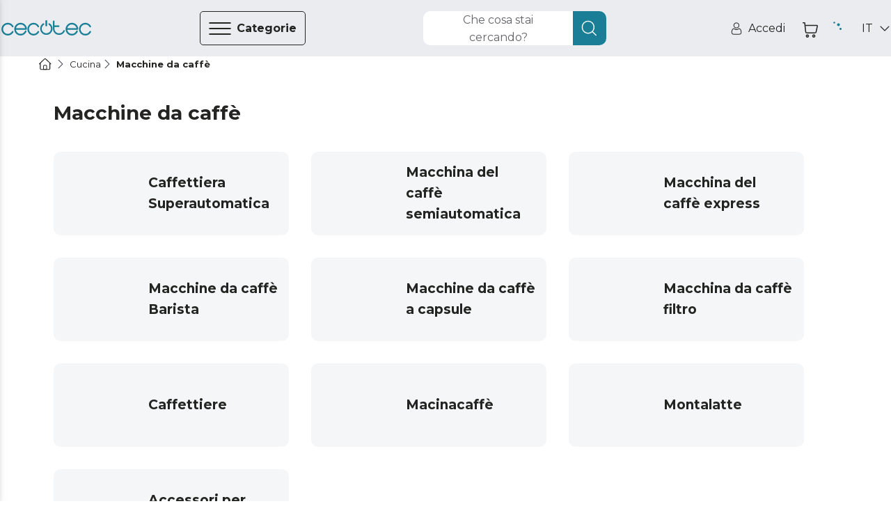

--- FILE ---
content_type: text/html
request_url: https://storececotec.it/it/macchine-da-caffe
body_size: 90562
content:
<!DOCTYPE html><html lang="it"><head><meta content="Cecotec" property="og:site_name"/><meta content="Cecotec" property="product:brand"/><meta content="https://storececotec.it/it/macchine-da-caffe" property="og:url"/><link href="https://storececotec.it/it/macchine-da-caffe" rel="canonical"/><link rel="alternate" href="https://cecotec.es/es/cafeteras" hrefLang="es-ES"/><link rel="alternate" href="https://cecotec.pt/pt/maquinas-de-cafe" hrefLang="pt-PT"/><link rel="alternate" href="https://www.storececotec.fr/fr/machines-a-cafe" hrefLang="fr-FR"/><link rel="alternate" href="https://storececotec.de/de/kaffeemaschinen" hrefLang="de-DE"/><link rel="alternate" href="https://storececotec.it/it/macchine-da-caffe" hrefLang="it-IT"/><meta content="Sun, 25 Jan 2026 12:21:10 GMT" property="creation-date"/><meta charSet="utf-8"/><meta content="#eaecf0" name="theme-color"/><meta content="Macchine da caffè Cecotec" name="title"/><meta content="Macchine da caffè Cecotec" property="og:title"/><meta content="Acquista Macchine da caffè sul Negozio Ufficiale Cecotec al miglior prezzo. Garanzia di 2 anni. Ricevilo in 24-72 ore. Spedizione gratuita" name="description"/><meta content="Acquista Macchine da caffè sul Negozio Ufficiale Cecotec al miglior prezzo. Garanzia di 2 anni. Ricevilo in 24-72 ore. Spedizione gratuita" property="og:description"/><meta content="width=device-width, initial-scale=1, viewport-fit=cover, user-scalable=no" name="viewport"/><meta content="IE=edge" http-equiv="X-UA-Compatible"/><meta content="Cecotec" property="og:site_name"/><meta content="Cecotec" property="product:brand"/><meta content="https://storececotec.it/it/macchine-da-caffe" property="og:url"/><link href="https://storececotec.it/it/macchine-da-caffe" rel="canonical"/><title>Macchine da caffè Negozio ufficiale Cecotec | Spedizione gratuita </title><meta content="Macchine da caffè Negozio ufficiale Cecotec | Spedizione gratuita " name="title"/><meta content="Compra Macchine da caffè nello store ufficiale Cecotec al miglior prezzo. 3 anni di garanzia. Ricevilo in 24-72 ore. Spedizione gratuita" name="description"/><meta content="og:site" property="og:type"/><meta content="Macchine da caffè Negozio ufficiale Cecotec | Spedizione gratuita " property="og:title"/><meta content="Compra Macchine da caffè nello store ufficiale Cecotec al miglior prezzo. 3 anni di garanzia. Ricevilo in 24-72 ore. Spedizione gratuita" property="og:description"/><meta property="og:url"/><meta content="https://media.cecotec.cloud/01796/cremmaet-lounge_aq7wrh_1.png" property="og:image"/><meta content="Macchine da caffè" property="og:image:alt"/><meta content="summary_large_image" name="twitter:card"/><meta content="https://media.cecotec.cloud/01796/cremmaet-lounge_aq7wrh_1.png" name="twitter:image:src"/><meta content="Macchine da caffè" name="twitter:image:alt"/><meta name="next-head-count" content="34"/><script src="https://eu1-config.doofinder.com/2.x/baf0cfcb-65ad-42ba-8abb-d8a458d22806.js" async=""></script><link rel="icon" href="/favicon.ico"/><link rel="apple-touch-icon" sizes="180x180" href="/apple-touch-icon.png"/><link rel="icon" type="image/png" sizes="32x32" href="/favicon-32x32.png"/><link rel="icon" type="image/png" sizes="16x16" href="/favicon-16x16.png"/><link rel="manifest" href="/site.webmanifest"/><link rel="mask-icon" href="/safari-pinned-tab.svg" color="#5bbad5"/><meta name="msapplication-TileColor" content="#da532c"/><meta name="theme-color" content="#ffffff"/><meta content="04608b80" property="version-hash"/><meta content="600" property="revalidate-freq"/><link href="https://cdn.doofinder.com" rel="preconnect"/><link href="https://fonts.googleapis.com" rel="preconnect"/><link crossorigin="" href="https://fonts.gstatic.com" rel="preconnect"/><link rel="stylesheet" data-href="https://fonts.googleapis.com/css2?family=Montserrat:ital,wght@0,400;0,700;1,400;1,700&amp;display=swap"/><link rel="preload" href="/_next/static/css/b7bd086f6509cac3.css" as="style"/><link rel="stylesheet" href="/_next/static/css/b7bd086f6509cac3.css" data-n-g=""/><noscript data-n-css=""></noscript><script defer="" nomodule="" src="/_next/static/chunks/polyfills-c67a75d1b6f99dc8.js"></script><script src="/_next/static/chunks/webpack-8e03f88af774916d.js" defer=""></script><script src="/_next/static/chunks/framework-88c995f90f15fc3d.js" defer=""></script><script src="/_next/static/chunks/main-64da088593c1ff98.js" defer=""></script><script src="/_next/static/chunks/pages/_app-0902dd27c72401ff.js" defer=""></script><script src="/_next/static/chunks/29156-bc0c41244aa560fd.js" defer=""></script><script src="/_next/static/chunks/31331-89888bca2d43dc0b.js" defer=""></script><script src="/_next/static/chunks/90625-2cc04c2915dae425.js" defer=""></script><script src="/_next/static/chunks/11061-1fb36b2441b3d5a2.js" defer=""></script><script src="/_next/static/chunks/85408-9ec88e3a0be9f615.js" defer=""></script><script src="/_next/static/chunks/pages/%5Bcategory%5D-e324b2931b0f0c3c.js" defer=""></script><script src="/_next/static/cecommerce/_buildManifest.js" defer=""></script><script src="/_next/static/cecommerce/_ssgManifest.js" defer=""></script><link rel="stylesheet" href="https://fonts.googleapis.com/css2?family=Montserrat:ital,wght@0,400;0,700;1,400;1,700&display=swap"/></head><body><div id="__next"><style data-emotion="css-global wz8yo5">img{max-width:100%;}button{border:none;background:none;outline:none;cursor:pointer;}svg{fill:currentColor;}button{-webkit-user-select:none;-moz-user-select:none;-ms-user-select:none;user-select:none;}address{font-style:normal;}input{outline:none;}a{cursor:pointer;}figure{margin:0;padding:0;}</style><style data-emotion="css-global 1kz0agu">*{box-sizing:border-box;}html,body{margin:0;padding:0;font-synthesis:none;font-feature-settings:'kern' 1;-webkit-font-smoothing:antialiased;-moz-osx-font-smoothing:grayscale;}body{overscroll-behavior-y:none;overscroll-behavior-x:none;overflow-x:hidden;min-height:100vh;}body *:focus{outline:none!important;}:root{--header-height-desktop:7.2rem;--header-height-mobile:6.4rem;}@media (min-width: 320px){:root{font-size:10px;}}</style><style data-emotion="css-global 35eetf">*{font-family:'Montserrat','Helvetica Neue',Arial,Helvetica,sans-serif;}h1,h2,h3,h4,h5,h6,p{margin:0;}a{-webkit-text-decoration:none;text-decoration:none;}</style><style data-emotion="css-global v8tmoj">.Toastify .Toastify__toast{box-shadow:none;background:transparent;}.Toastify .Toastify__toast-container{min-width:100%;height:auto;background-color:transparent;}@media (min-width: 480px){.Toastify .Toastify__toast-container{min-width:564px;}}.Toastify .Toastify__close-button{display:none;}</style><style data-emotion="css-global k1aths">#nprogress{pointer-events:none;}#nprogress .bar{background:#29d;position:fixed;z-index:1031;top:0;left:0;width:100%;height:2px;}#nprogress .peg{display:block;position:absolute;right:0px;width:100px;height:100%;box-shadow:0 0 10px #29d,0 0 5px #29d;opacity:1;-webkit-transform:rotate(3deg) translate(0px, -4px);-ms-transform:rotate(3deg) translate(0px, -4px);-webkit-transform:rotate(3deg) translate(0px, -4px);-moz-transform:rotate(3deg) translate(0px, -4px);-ms-transform:rotate(3deg) translate(0px, -4px);transform:rotate(3deg) translate(0px, -4px);}#nprogress .spinner{display:block;position:fixed;z-index:1031;top:15px;right:15px;}#nprogress .spinner-icon{width:18px;height:18px;box-sizing:border-box;border:solid 2px transparent;border-top-color:#29d;border-left-color:#29d;border-radius:50%;-webkit-animation:nprogress-spinner 400ms linear infinite;-webkit-animation:nprogress-spinner 400ms linear infinite;animation:nprogress-spinner 400ms linear infinite;}.nprogress-custom-parent{overflow:hidden;position:relative;}.nprogress-custom-parent #nprogress .spinner,.nprogress-custom-parent #nprogress .bar{position:absolute;}@-webkit-keyframes nprogress-spinner{0%{-webkit-transform:rotate(0deg);}100%{-webkit-transform:rotate(360deg);}}@-webkit-keyframes nprogress-spinner{0%{-webkit-transform:rotate(0deg);-moz-transform:rotate(0deg);-ms-transform:rotate(0deg);transform:rotate(0deg);}100%{-webkit-transform:rotate(360deg);-moz-transform:rotate(360deg);-ms-transform:rotate(360deg);transform:rotate(360deg);}}@keyframes nprogress-spinner{0%{-webkit-transform:rotate(0deg);-moz-transform:rotate(0deg);-ms-transform:rotate(0deg);transform:rotate(0deg);}100%{-webkit-transform:rotate(360deg);-moz-transform:rotate(360deg);-ms-transform:rotate(360deg);transform:rotate(360deg);}}</style><noscript><iframe src="https://www.googletagmanager.com/ns.html?id="GTM-N59ST22""
height="0" width="0" style="display:none;visibility:hidden"></iframe></noscript><style data-emotion="css qjhxi5">.css-qjhxi5{position:fixed;background-color:#242422;width:100vw;height:100vh;z-index:1004;visibility:hidden;opacity:0;-webkit-transition:visibility 0s 0.3s,opacity 0.3s linear;transition:visibility 0s 0.3s,opacity 0.3s linear;}</style><div class="css-qjhxi5 e15xmnrw0"></div><style data-emotion="css 1mw8j0c">@media (max-width: 1024px){.css-1mw8j0c{display:none;}}</style><div class="css-1mw8j0c"></div><style data-emotion="css 1w7v7z5">@media (min-width: 1025px){.css-1w7v7z5{display:none;}}</style><div class="css-1w7v7z5"></div><style data-emotion="css 1mw8j0c">@media (max-width: 1024px){.css-1mw8j0c{display:none;}}</style><div class="css-1mw8j0c"><style data-emotion="css 14q72q1">.css-14q72q1{position:fixed;height:100vh;width:40rem;background-color:#F4F6F7;z-index:1006;-webkit-transition:left 0.3s linear;transition:left 0.3s linear;left:-40rem;overflow:auto;padding:6.5rem 0;box-shadow:-12px 0 12px 4px #242422;}</style><div id="main-menu" class="css-14q72q1 e1om3elj8"><style data-emotion="css 1zmf9k">.css-1zmf9k{display:-webkit-box;display:-webkit-flex;display:-ms-flexbox;display:flex;-webkit-box-pack:justify;-webkit-justify-content:space-between;justify-content:space-between;-webkit-align-items:center;-webkit-box-align:center;-ms-flex-align:center;align-items:center;border-bottom:0.1rem solid #636569;margin:0 4.8rem;padding-top:0.4rem;padding-bottom:1.6rem;}</style><div class="css-1zmf9k e1om3elj7"><style data-emotion="css 1bkiboy">.css-1bkiboy{color:#242422;font-weight:400;font-size:1.4rem;line-height:2.1rem;text-transform:none;letter-spacing:inherit;}@media (min-width: 568px){.css-1bkiboy{font-size:1.6rem;line-height:2.5rem;}}</style><a title="Link allo store" href="/it/" class="css-1bkiboy"><style data-emotion="css 5xhgoz">.css-5xhgoz{width:14rem;color:#1A7F96;cursor:pointer;}</style><style data-emotion="css jd2wu0">.css-jd2wu0{color:#1A7F96;display:-webkit-box;display:-webkit-flex;display:-ms-flexbox;display:flex;width:140px;height:25px;width:14rem;color:#1A7F96;cursor:pointer;}.css-jd2wu0>svg{fill:currentColor;width:inherit;height:inherit;}</style><i aria-label="icon" role="img" name="cecotec" width="140" height="25" color="#1A7F96" class="e1om3elj6 css-jd2wu0"><svg viewBox="0 0 140 25" xmlns="http://www.w3.org/2000/svg" aria-label="logo"><path d="M76.891 6.363a10.048 10.048 0 0 0-1.596-1.315l-.018-.013c-.013-.009-.027-.019-.041-.027a1.215 1.215 0 0 0-.636-.178c-.68 0-1.231.555-1.231 1.241 0 .436.222.82.56 1.042a7.66 7.66 0 0 1 1.22 1.006c1.41 1.421 2.095 3.09 2.095 5.103s-.685 3.683-2.094 5.103c-1.41 1.421-3.064 2.112-5.06 2.112-1.996 0-3.65-.69-5.06-2.112-1.408-1.42-2.092-3.09-2.092-5.103 0-2.012.684-3.682 2.093-5.103.388-.39.794-.725 1.22-1.006.338-.222.561-.606.561-1.042 0-.686-.55-1.241-1.23-1.241-.234 0-.452.065-.637.178-.014.008-.027.018-.041.027l-.019.013c-.56.37-1.093.809-1.595 1.315-1.867 1.882-2.812 4.19-2.812 6.86 0 2.669.945 4.977 2.811 6.858 1.867 1.883 4.155 2.837 6.801 2.837 2.647 0 4.935-.954 6.801-2.837 1.866-1.88 2.812-4.189 2.812-6.859 0-2.669-.946-4.977-2.812-6.859Z"></path><path d="M70 9.55c-.79 0-1.429-.562-1.429-1.254V1.253C68.571.56 69.211 0 70 0s1.428.56 1.428 1.253v7.043c0 .692-.64 1.253-1.428 1.253Zm28.954 7.098c0-.675-.526-1.223-1.175-1.223-.464 0-.867.28-1.057.688-.006.015-.011.03-.018.044-.003.01-.008.019-.012.028a7.064 7.064 0 0 1-1.464 2.22c-1.34 1.397-2.915 2.075-4.813 2.075h-.824c-1.899 0-3.473-.678-4.813-2.075-1.34-1.395-1.992-3.035-1.992-5.013v-2.754h6.571c.647 0 1.17-.545 1.17-1.218 0-.673-.523-1.22-1.17-1.22h-6.571V1.725c0-.673-.524-1.218-1.17-1.218-.647 0-1.17.545-1.17 1.218v11.668c0 2.623.9 4.891 2.675 6.74 1.775 1.848 3.952 2.786 6.47 2.786h.824c2.517 0 4.696-.94 6.476-2.794a9.524 9.524 0 0 0 1.988-3.038c.05-.136.075-.284.075-.438Zm39.647.208c-.456 0-.857.24-1.081.6a7.676 7.676 0 0 1-1.325 1.741c-1.453 1.447-3.16 2.15-5.219 2.15s-3.767-.703-5.22-2.15c-1.453-1.447-2.16-3.145-2.16-5.194 0-2.05.707-3.749 2.16-5.195 1.453-1.447 3.161-2.15 5.22-2.15 2.059 0 3.766.703 5.219 2.15.54.537.985 1.122 1.325 1.741.224.36.625.6 1.081.6a1.267 1.267 0 0 0 1.108-1.89 10.51 10.51 0 0 0-1.711-2.249c-1.931-1.909-4.293-2.878-7.022-2.878-2.731 0-5.092.972-7.017 2.888-1.925 1.915-2.902 4.265-2.902 6.982 0 2.718.977 5.068 2.902 6.983 1.925 1.916 4.286 2.888 7.017 2.888 2.729 0 5.091-.969 7.022-2.878a10.512 10.512 0 0 0 1.711-2.25 1.267 1.267 0 0 0-1.108-1.888Zm-81.054 0c-.445 0-.835.24-1.052.6a7.685 7.685 0 0 1-1.289 1.741c-1.414 1.447-3.076 2.15-5.078 2.15-2.004 0-3.665-.703-5.08-2.15-1.414-1.447-2.101-3.145-2.101-5.194 0-2.05.687-3.749 2.101-5.195 1.415-1.447 3.076-2.15 5.08-2.15 2.002 0 3.664.703 5.078 2.15a7.694 7.694 0 0 1 1.289 1.741c.217.36.607.6 1.052.6.683 0 1.236-.566 1.236-1.264 0-.227-.057-.44-.16-.625a10.393 10.393 0 0 0-1.663-2.25c-1.879-1.909-4.178-2.878-6.832-2.878-2.658 0-4.955.972-6.828 2.888-1.873 1.915-2.823 4.265-2.823 6.982 0 2.718.95 5.068 2.823 6.983 1.873 1.916 4.17 2.888 6.828 2.888 2.654 0 4.953-.969 6.831-2.878a10.395 10.395 0 0 0 1.665-2.25c.102-.184.159-.398.159-.624 0-.699-.553-1.265-1.236-1.265Zm-40.003 0c-.457 0-.858.24-1.083.6a7.685 7.685 0 0 1-1.323 1.741c-1.453 1.447-3.162 2.15-5.22 2.15-2.059 0-3.766-.703-5.22-2.15-1.454-1.447-2.16-3.145-2.16-5.194 0-2.05.706-3.749 2.16-5.195 1.454-1.447 3.161-2.15 5.22-2.15 2.058 0 3.767.703 5.22 2.15.54.537.984 1.122 1.323 1.741a1.273 1.273 0 0 0 2.353-.664c0-.227-.058-.44-.163-.625a10.431 10.431 0 0 0-1.71-2.25c-1.93-1.909-4.294-2.878-7.023-2.878-2.731 0-5.092.972-7.016 2.888C.977 8.935 0 11.285 0 14.002c0 2.718.977 5.068 2.902 6.983 1.924 1.916 4.285 2.888 7.016 2.888 2.73 0 5.092-.969 7.023-2.878a10.433 10.433 0 0 0 1.71-2.25 1.267 1.267 0 0 0-1.107-1.888Zm20.767-1.966c.783 0 1.418-.633 1.419-1.417h.002c-.12-2.495-1.084-4.664-2.874-6.453-1.915-1.916-4.263-2.888-6.98-2.888-2.716 0-5.065.972-6.98 2.888-1.914 1.916-2.886 4.265-2.886 6.982 0 2.718.972 5.067 2.887 6.983 1.914 1.916 4.263 2.888 6.98 2.888 2.715 0 5.067-.974 6.987-2.896a9.85 9.85 0 0 0 2.107-3.065 1.267 1.267 0 1 0-2.317-1.026 7.32 7.32 0 0 1-1.585 2.31c-1.446 1.447-3.145 2.151-5.193 2.151-2.048 0-3.746-.704-5.192-2.15-1.232-1.232-1.924-2.647-2.102-4.306h15.727ZM24.686 8.809c1.446-1.447 3.144-2.15 5.192-2.15s3.747.703 5.193 2.15c1.043 1.044 1.697 2.214 1.982 3.558h-14.35c.286-1.344.94-2.514 1.983-3.558Zm93.761 6.081c.782 0 1.417-.633 1.418-1.417h.002c-.118-2.495-1.083-4.664-2.873-6.453-1.915-1.916-4.263-2.888-6.979-2.888-2.717 0-5.066.972-6.98 2.888-1.916 1.916-2.887 4.265-2.887 6.982 0 2.718.971 5.067 2.887 6.983 1.914 1.916 4.263 2.888 6.98 2.888 2.715 0 5.066-.974 6.986-2.896a9.855 9.855 0 0 0 2.109-3.065 1.267 1.267 0 1 0-2.319-1.026 7.317 7.317 0 0 1-1.584 2.31c-1.446 1.447-3.145 2.151-5.192 2.151-2.049 0-3.747-.704-5.193-2.15-1.232-1.232-1.924-2.647-2.102-4.306h15.727Zm-13.625-6.082c1.446-1.447 3.144-2.15 5.193-2.15 2.047 0 3.746.703 5.192 2.15 1.042 1.044 1.697 2.214 1.982 3.558h-14.35c.286-1.344.94-2.514 1.983-3.558Z"></path></svg></i></a><style data-emotion="css 1hcx8jb">.css-1hcx8jb{padding:0;}</style><button class="css-1hcx8jb e1om3elj5"><style data-emotion="css 9f60yn">.css-9f60yn{display:-webkit-box;display:-webkit-flex;display:-ms-flexbox;display:flex;width:24px;height:24px;}.css-9f60yn>svg{fill:currentColor;width:inherit;height:inherit;}</style><i aria-label="icon" role="img" name="close-circle" width="24" height="24" class="css-9f60yn"><svg viewBox="0 0 18 19" xmlns="http://www.w3.org/2000/svg"><path d="M15.338 3.132A8.921 8.921 0 0 0 8.985.5a8.921 8.921 0 0 0-6.353 2.632A8.921 8.921 0 0 0 0 9.485c0 2.401.934 4.655 2.632 6.353a8.921 8.921 0 0 0 6.353 2.632 8.921 8.921 0 0 0 6.353-2.632 8.921 8.921 0 0 0 2.632-6.353 8.921 8.921 0 0 0-2.632-6.353Zm-.722 11.984a7.912 7.912 0 0 1-5.631 2.333 7.912 7.912 0 0 1-5.63-2.333C.25 12.01.25 6.959 3.354 3.854a7.912 7.912 0 0 1 5.63-2.333 7.91 7.91 0 0 1 5.63 2.333c3.105 3.105 3.105 8.157 0 11.262Zm-2.394-9.59a.51.51 0 1 1 .722.722L9.707 9.485l3.23 3.237c.2.2.2.522 0 .722a.492.492 0 0 1-.36.151.514.514 0 0 1-.359-.15l-3.237-3.238-3.237 3.237a.498.498 0 0 1-.718 0 .51.51 0 0 1 0-.722l3.237-3.237-3.237-3.237a.51.51 0 1 1 .722-.722l3.237 3.237 3.237-3.237Z"></path></svg></i></button></div><style data-emotion="css qzi4yr">.css-qzi4yr{padding:0;padding:0 4.8rem;margin-block:0;margin-top:3.2rem;}</style><ul class="css-qzi4yr e1om3elj4"><style data-emotion="css 1rxrn4z">.css-1rxrn4z{padding:0 1.6rem;width:100%;list-style:none;cursor:pointer;}</style><li data-testid="category-sidebar-item" class="css-1rxrn4z e1om3elj3"><style data-emotion="css 1m4b7fv">.css-1m4b7fv{display:-webkit-box;display:-webkit-flex;display:-ms-flexbox;display:flex;-webkit-align-items:center;-webkit-box-align:center;-ms-flex-align:center;align-items:center;-webkit-box-pack:justify;-webkit-justify-content:space-between;justify-content:space-between;height:6.1rem;color:#242422;}.css-1m4b7fv>span{-webkit-flex:1;-ms-flex:1;flex:1;text-align:left;}</style><style data-emotion="css 1jz23z3">.css-1jz23z3{color:#242422;font-weight:400;font-size:1.4rem;line-height:2.1rem;text-transform:none;letter-spacing:inherit;display:-webkit-box;display:-webkit-flex;display:-ms-flexbox;display:flex;-webkit-align-items:center;-webkit-box-align:center;-ms-flex-align:center;align-items:center;-webkit-box-pack:justify;-webkit-justify-content:space-between;justify-content:space-between;height:6.1rem;color:#242422;}@media (min-width: 568px){.css-1jz23z3{font-size:1.6rem;line-height:2.5rem;}}.css-1jz23z3>span{-webkit-flex:1;-ms-flex:1;flex:1;text-align:left;}</style><a title="Collegamento alla pagina della categoria per Aspirazione" class="e1om3elj2 css-1jz23z3" href="/it/aspirazione"><style data-emotion="css rxq1ye">.css-rxq1ye{display:-webkit-box;display:-webkit-flex;display:-ms-flexbox;display:flex;}.css-rxq1ye svg:first-of-type{width:inherit;height:inherit;}</style><style data-emotion="css 1jzrxuw">.css-1jzrxuw{display:-webkit-box;display:-webkit-flex;display:-ms-flexbox;display:flex;width:24px;height:24px;display:-webkit-box;display:-webkit-flex;display:-ms-flexbox;display:flex;}.css-1jzrxuw>svg{fill:currentColor;width:inherit;height:inherit;}.css-1jzrxuw svg:first-of-type{width:inherit;height:inherit;}</style><i aria-label="icon" role="img" name="conga" width="24" height="24" class="eina1y60 css-1jzrxuw"><svg viewBox="0 0 19 19" xmlns="http://www.w3.org/2000/svg"><path d="M9.5 2.719a7.194 7.194 0 1 0 7.194 7.194A7.202 7.202 0 0 0 9.5 2.72Zm3.597 2.036v2.46a3.597 3.597 0 0 1-7.194 0v-2.46a6.261 6.261 0 0 1 7.194 0ZM9.5 16.208A6.288 6.288 0 0 1 5.004 5.516v1.7a4.496 4.496 0 1 0 8.992 0v-1.7A6.289 6.289 0 0 1 9.5 16.208Z"></path><path d="M9.5 9.014a1.798 1.798 0 1 0 0-3.597 1.798 1.798 0 0 0 0 3.597Zm0-2.698a.9.9 0 1 1 0 1.798.9.9 0 0 1 0-1.798Z"></path><path d="m17.103 5.132 1.165-.675a.45.45 0 1 0-.45-.778l-1.234.715a8.977 8.977 0 0 0-.361-.433l1.71-1.79a.45.45 0 0 0-.65-.62l-1.69 1.768a9.029 9.029 0 0 0-.528-.456l.678-1.283a.45.45 0 1 0-.795-.42l-.623 1.177a8.924 8.924 0 0 0-9.65 0L4.052 1.16a.45.45 0 1 0-.795.42l.679 1.283a8.933 8.933 0 0 0-.529.456L1.717 1.55a.45.45 0 1 0-.65.622l1.71 1.79c-.125.14-.245.283-.361.432l-1.234-.715a.45.45 0 1 0-.45.778l1.165.675a8.988 8.988 0 1 0 16.596 4.781 8.927 8.927 0 0 0-1.39-4.78ZM9.5 18.006a8.093 8.093 0 1 1 8.093-8.093A8.103 8.103 0 0 1 9.5 18.006Z"></path></svg></i><style data-emotion="css c2c25k">.css-c2c25k{padding:0 1.2rem;}</style><style data-emotion="css 1gw00eu">.css-1gw00eu{color:#242422;font-weight:400;font-size:1.4rem;line-height:2.1rem;text-transform:none;letter-spacing:inherit;padding:0 1.2rem;}@media (min-width: 568px){.css-1gw00eu{font-size:1.6rem;line-height:2.5rem;}}</style><span class="e1om3elj1 css-1gw00eu">Aspirazione</span><style data-emotion="css qbt5ty">.css-qbt5ty{-webkit-align-self:center;-ms-flex-item-align:center;align-self:center;}</style><style data-emotion="css j8vxgh">.css-j8vxgh{display:-webkit-box;display:-webkit-flex;display:-ms-flexbox;display:flex;width:18px;height:18px;-webkit-align-self:center;-ms-flex-item-align:center;align-self:center;}.css-j8vxgh>svg{fill:currentColor;width:inherit;height:inherit;}</style><i aria-label="icon" role="img" name="chevron-right" width="18" height="18" data-testid="open-subcategories" class="e1om3elj0 css-j8vxgh"><svg viewBox="0 0 20 18" xmlns="http://www.w3.org/2000/svg"><path d="M13.755 9c0 .16-.062.32-.184.442l-6.25 6.25a.624.624 0 1 1-.883-.884L12.246 9 6.438 3.192a.625.625 0 1 1 .884-.884l6.25 6.25a.623.623 0 0 1 .183.442Z"></path></svg></i></a></li><li data-testid="category-sidebar-item" class="css-1rxrn4z e1om3elj3"><a title="Collegamento alla pagina della categoria per Piccolo elettrodomestico" class="e1om3elj2 css-1jz23z3" href="/it/piccolo-elettrodomestico"><i aria-label="icon" role="img" name="washing-machine" width="24" height="24" class="eina1y60 css-1jzrxuw"><svg viewBox="0 0 18 18" xmlns="http://www.w3.org/2000/svg"><path d="M15.603.283H2.423A1.56 1.56 0 0 0 .864 1.84v14.885c0 .859.7 1.558 1.56 1.558h13.18c.86 0 1.56-.699 1.56-1.558V1.84c0-.859-.7-1.557-1.56-1.557ZM1.903 1.84a.52.52 0 0 1 .52-.519h13.18a.52.52 0 0 1 .52.52v2.076H1.903V1.84Zm14.22 14.885a.52.52 0 0 1-.52.52H2.423a.52.52 0 0 1-.52-.52V4.955h14.22v11.77Z"></path><path d="M12.481 2.1h-1.04a.52.52 0 1 0 0 1.038h1.04a.52.52 0 1 0 0-1.038Zm2.775 0h-1.04a.52.52 0 1 0 0 1.038h1.04a.52.52 0 1 0 0-1.038Zm-11.272 9a5.03 5.03 0 1 0 10.042-.4v-.002A5.032 5.032 0 0 0 9.013 6.08 5.032 5.032 0 0 0 4 10.698v.002c-.01.132-.016.265-.016.4Zm5.03 3.98a3.99 3.99 0 0 1-3.98-3.715c.112.047.212.108.325.177.307.189.689.423 1.4.423.71 0 1.093-.234 1.4-.423.254-.156.438-.269.854-.269.417 0 .6.113.855.27.307.188.689.422 1.4.422.71 0 1.093-.234 1.4-.423.113-.07.213-.13.325-.177a3.99 3.99 0 0 1-3.98 3.716Zm0-7.96a3.993 3.993 0 0 1 3.907 3.18c-.351.084-.592.231-.799.358-.254.156-.438.269-.854.269-.417 0-.6-.113-.855-.27-.307-.188-.689-.422-1.4-.422-.71 0-1.093.234-1.4.423-.254.156-.438.269-.854.269-.417 0-.6-.113-.855-.27-.206-.126-.447-.274-.798-.357a3.994 3.994 0 0 1 3.907-3.18Z"></path></svg></i><span class="e1om3elj1 css-1gw00eu">Piccolo elettrodomestico</span><i aria-label="icon" role="img" name="chevron-right" width="18" height="18" data-testid="open-subcategories" class="e1om3elj0 css-j8vxgh"><svg viewBox="0 0 20 18" xmlns="http://www.w3.org/2000/svg"><path d="M13.755 9c0 .16-.062.32-.184.442l-6.25 6.25a.624.624 0 1 1-.883-.884L12.246 9 6.438 3.192a.625.625 0 1 1 .884-.884l6.25 6.25a.623.623 0 0 1 .183.442Z"></path></svg></i></a></li><li data-testid="category-sidebar-item" class="css-1rxrn4z e1om3elj3"><a title="Collegamento alla pagina della categoria per Ventilazione/Riscaldamento" class="e1om3elj2 css-1jz23z3" href="/it/ventilazioneriscaldamento"><i aria-label="icon" role="img" name="air-conditioner" width="24" height="24" class="eina1y60 css-1jzrxuw"><svg viewBox="0 0 18 18" xmlns="http://www.w3.org/2000/svg"><path d="M16.918 1.99H2.082C1.21 1.99.5 2.698.5 3.57V9.9c0 .873.71 1.582 1.582 1.582h14.836c.872 0 1.582-.71 1.582-1.582V3.571c0-.872-.71-1.582-1.582-1.582Zm-13.07 8.437.266-1.067a.527.527 0 0 0 .113.012h10.546a.528.528 0 0 0 .113-.012l.267 1.067H3.847Zm.527-2.11.263-1.054h9.724l.263 1.054H4.375ZM17.445 9.9a.528.528 0 0 1-.527.528h-.678l-.955-3.82a.527.527 0 0 0-.512-.399H4.227a.527.527 0 0 0-.512.4l-.955 3.819h-.678a.528.528 0 0 1-.527-.528V3.571c0-.29.236-.527.527-.527h14.836c.29 0 .527.237.527.527V9.9ZM6.127 15.65a1.797 1.797 0 0 0 0-2.988.527.527 0 1 0-.585.878c.21.14.33.364.33.616a.73.73 0 0 1-.33.616 1.793 1.793 0 0 0 .001 2.987.527.527 0 1 0 .584-.878.73.73 0 0 1-.33-.616c0-.252.12-.476.33-.616Zm3.692 0a1.797 1.797 0 0 0 0-2.988.527.527 0 1 0-.585.878c.21.14.33.364.33.616a.73.73 0 0 1-.33.616 1.792 1.792 0 0 0 0 2.987.527.527 0 1 0 .585-.878.73.73 0 0 1-.33-.616c0-.252.12-.476.33-.616Zm3.691 0a1.797 1.797 0 0 0 0-2.988.527.527 0 0 0-.585.878c.21.14.33.364.33.616a.73.73 0 0 1-.33.616 1.793 1.793 0 0 0 .001 2.987.527.527 0 1 0 .584-.878.73.73 0 0 1-.33-.616c0-.252.12-.476.33-.616Z"></path><path d="M6.336 4.099H5.28a.527.527 0 0 0 0 1.054h1.055a.527.527 0 0 0 0-1.054Zm3.164 0H8.445a.527.527 0 0 0 0 1.054H9.5a.527.527 0 0 0 0-1.054Zm2.11 1.054a.527.527 0 1 0 0-1.054.527.527 0 0 0 0 1.054Zm2.109 0a.527.527 0 1 0 0-1.054.527.527 0 0 0 0 1.054Z"></path></svg></i><span class="e1om3elj1 css-1gw00eu">Ventilazione/Riscaldamento</span><i aria-label="icon" role="img" name="chevron-right" width="18" height="18" data-testid="open-subcategories" class="e1om3elj0 css-j8vxgh"><svg viewBox="0 0 20 18" xmlns="http://www.w3.org/2000/svg"><path d="M13.755 9c0 .16-.062.32-.184.442l-6.25 6.25a.624.624 0 1 1-.883-.884L12.246 9 6.438 3.192a.625.625 0 1 1 .884-.884l6.25 6.25a.623.623 0 0 1 .183.442Z"></path></svg></i></a></li><li data-testid="category-sidebar-item" class="css-1rxrn4z e1om3elj3"><a title="Collegamento alla pagina della categoria per Cucina" class="e1om3elj2 css-1jz23z3" href="/it/cucina"><i aria-label="icon" role="img" name="chef-hat" width="24" height="24" class="eina1y60 css-1jzrxuw"><svg viewBox="0 0 19 16" xmlns="http://www.w3.org/2000/svg"><path d="M15.165 1.163a3.35 3.35 0 0 0-2.042.694c-1.716-2.417-5.509-2.416-7.224 0C3.736.164.478 1.765.5 4.518a3.36 3.36 0 0 0 2.828 3.314v7.43c0 .292.236.528.528.528h11.31a.528.528 0 0 0 .527-.527v-7.43c4.032-.745 3.6-6.557-.528-6.67Zm-.527 13.572H4.382v-1.207h10.255v1.207Zm.527-7.917a.528.528 0 0 0-.527.528v5.127H13.43v-2.3a.528.528 0 0 0-1.055 0v2.3h-1.207v-2.3a.528.528 0 0 0-1.056 0v2.3H8.908v-2.3a.528.528 0 0 0-1.056 0v2.3H6.645v-2.3a.528.528 0 0 0-1.055 0v2.3H4.383V7.346a.528.528 0 0 0-.528-.528 2.302 2.302 0 0 1-2.299-2.3c-.008-2.117 2.68-3.108 4.047-1.494a.528.528 0 0 0 .868-.098c1.241-2.434 4.838-2.434 6.079 0a.528.528 0 0 0 .868.098c1.375-1.613 4.048-.629 4.047 1.494 0 1.268-1.032 2.3-2.3 2.3Z"></path></svg></i><span class="e1om3elj1 css-1gw00eu">Cucina</span><i aria-label="icon" role="img" name="chevron-right" width="18" height="18" data-testid="open-subcategories" class="e1om3elj0 css-j8vxgh"><svg viewBox="0 0 20 18" xmlns="http://www.w3.org/2000/svg"><path d="M13.755 9c0 .16-.062.32-.184.442l-6.25 6.25a.624.624 0 1 1-.883-.884L12.246 9 6.438 3.192a.625.625 0 1 1 .884-.884l6.25 6.25a.623.623 0 0 1 .183.442Z"></path></svg></i></a></li><li data-testid="category-sidebar-item" class="css-1rxrn4z e1om3elj3"><a title="Collegamento alla pagina della categoria per Mobilità" class="e1om3elj2 css-1jz23z3" href="/it/mobilita"><i aria-label="icon" role="img" name="scooter" width="24" height="24" class="eina1y60 css-1jzrxuw"><svg viewBox="0 0 19 19" xmlns="http://www.w3.org/2000/svg"><path d="M15.866 13.645 14.721 8.01l.522-.107a.53.53 0 0 0 .411-.622l-.799-3.917a.528.528 0 0 0-.622-.41l-.526.107-.361-1.72a.531.531 0 0 0-.522-.423H9.817a.527.527 0 0 0 0 1.055H12.4l.273 1.298-.507.104a.53.53 0 0 0-.411.622l.8 3.917c.056.287.343.47.621.41l.512-.103.72 3.543a4.778 4.778 0 0 0-3.019 2.935H7.613a4.744 4.744 0 0 0-5.662-3.014.527.527 0 1 0 .263 1.021 3.69 3.69 0 0 1 4.26 1.993H5.245a2.634 2.634 0 0 0-4.744 1.582 2.634 2.634 0 0 0 4.745 1.582h8.51a2.634 2.634 0 0 0 2.108 1.055 2.64 2.64 0 0 0 2.637-2.637 2.64 2.64 0 0 0-2.635-2.636Zm-2.972-9.342 1.033-.211.588 2.883-1.033.211-.588-2.883Zm1.726 8.502.213 1.05c-.43.183-.8.476-1.077.844H12.53a3.721 3.721 0 0 1 2.09-1.894ZM3.136 17.863c-.872 0-1.582-.71-1.582-1.582 0-.872.71-1.582 1.582-1.582.873 0 1.582.71 1.582 1.582 0 .873-.71 1.582-1.582 1.582Zm2.584-1.054c.07-.34.07-.716 0-1.055h7.56a2.64 2.64 0 0 0 0 1.055H5.72Zm10.143 1.054a1.582 1.582 0 0 1-.814-2.938l.297 1.461a.528.528 0 0 0 1.034-.21l-.297-1.461a1.584 1.584 0 0 1 1.362 1.566c0 .873-.71 1.582-1.582 1.582Z"></path></svg></i><span class="e1om3elj1 css-1gw00eu">Mobilità</span><i aria-label="icon" role="img" name="chevron-right" width="18" height="18" data-testid="open-subcategories" class="e1om3elj0 css-j8vxgh"><svg viewBox="0 0 20 18" xmlns="http://www.w3.org/2000/svg"><path d="M13.755 9c0 .16-.062.32-.184.442l-6.25 6.25a.624.624 0 1 1-.883-.884L12.246 9 6.438 3.192a.625.625 0 1 1 .884-.884l6.25 6.25a.623.623 0 0 1 .183.442Z"></path></svg></i></a></li><li data-testid="category-sidebar-item" class="css-1rxrn4z e1om3elj3"><a title="Collegamento alla pagina della categoria per Riposo" class="e1om3elj2 css-1jz23z3" href="/it/riposo"><i aria-label="icon" role="img" name="bed" width="24" height="24" class="eina1y60 css-1jzrxuw"><svg viewBox="0 0 18 18" xmlns="http://www.w3.org/2000/svg"><path d="M16.06 8.19h-.32V4.481c0-1.069-.87-1.939-1.939-1.939H4.2c-1.07 0-1.94.87-1.94 1.94V8.19h-.32C.87 8.19 0 9.06 0 10.13v5.366a.527.527 0 0 0 1.055 0v-.603h15.89v.603a.527.527 0 0 0 1.055 0V10.13c0-1.07-.87-1.94-1.94-1.94ZM3.315 4.481c0-.487.397-.884.885-.884h9.6c.488 0 .885.397.885.884v3.71h-1.984c.137-.266.214-.567.214-.885V6.74c0-1.07-.87-1.94-1.939-1.94H7.023c-1.07 0-1.94.87-1.94 1.94v.565c0 .318.078.619.215.884H3.314V4.481Zm2.824 2.825V6.74c0-.488.397-.885.885-.885h3.954c.488 0 .885.397.885.885v.565a.886.886 0 0 1-.885.884H7.023a.886.886 0 0 1-.885-.884ZM1.94 9.246h14.121c.488 0 .884.396.884.884v1.45H1.055v-1.45c0-.488.397-.885.884-.885Zm-.884 3.388h15.89v1.205H1.055v-1.205Z"></path></svg></i><span class="e1om3elj1 css-1gw00eu">Riposo</span><i aria-label="icon" role="img" name="chevron-right" width="18" height="18" data-testid="open-subcategories" class="e1om3elj0 css-j8vxgh"><svg viewBox="0 0 20 18" xmlns="http://www.w3.org/2000/svg"><path d="M13.755 9c0 .16-.062.32-.184.442l-6.25 6.25a.624.624 0 1 1-.883-.884L12.246 9 6.438 3.192a.625.625 0 1 1 .884-.884l6.25 6.25a.623.623 0 0 1 .183.442Z"></path></svg></i></a></li><li data-testid="category-sidebar-item" class="css-1rxrn4z e1om3elj3"><a title="Collegamento alla pagina della categoria per Fitness" class="e1om3elj2 css-1jz23z3" href="/it/fitness"><i aria-label="icon" role="img" name="dumbbells" width="24" height="24" class="eina1y60 css-1jzrxuw"><svg viewBox="0 0 19 12" xmlns="http://www.w3.org/2000/svg"><path d="M17.014 1.488h-.349c-.14 0-.277.02-.406.057A1.489 1.489 0 0 0 14.8.339h-.348c-.82 0-1.486.666-1.486 1.486v2.4h-6.93V1.53C6.036.71 5.369.044 4.55.044H4.2A1.49 1.49 0 0 0 2.74 1.25a1.482 1.482 0 0 0-.405-.057h-.348A1.49 1.49 0 0 0 .5 2.681v6.18c0 .82.667 1.487 1.487 1.487h.348c.14 0 .277-.02.406-.057a1.489 1.489 0 0 0 1.46 1.206h.348c.82 0 1.486-.667 1.486-1.486V7.85h6.93v2.453c0 .82.667 1.487 1.486 1.487h.349a1.49 1.49 0 0 0 1.46-1.206c.128.036.264.056.405.056h.349c.82 0 1.486-.666 1.486-1.486v-6.18c0-.82-.667-1.487-1.486-1.487Zm-14.3 7.373a.38.38 0 0 1-.38.379h-.347a.38.38 0 0 1-.38-.379v-6.18a.38.38 0 0 1 .38-.38h.348a.38.38 0 0 1 .379.38v6.18Zm2.214 1.15a.38.38 0 0 1-.38.378H4.2a.38.38 0 0 1-.379-.378V1.53a.38.38 0 0 1 .38-.379h.348a.38.38 0 0 1 .379.38v8.479Zm8.037-3.267h-6.93V5.332h6.93v1.412Zm2.214 3.56a.38.38 0 0 1-.38.38h-.348a.38.38 0 0 1-.379-.38V1.825a.38.38 0 0 1 .38-.379h.348a.38.38 0 0 1 .379.379v8.48Zm2.213-1.15a.38.38 0 0 1-.378.38h-.349a.38.38 0 0 1-.379-.38v-6.18a.38.38 0 0 1 .38-.378h.348a.38.38 0 0 1 .378.378v6.18Z"></path></svg></i><span class="e1om3elj1 css-1gw00eu">Fitness</span><i aria-label="icon" role="img" name="chevron-right" width="18" height="18" data-testid="open-subcategories" class="e1om3elj0 css-j8vxgh"><svg viewBox="0 0 20 18" xmlns="http://www.w3.org/2000/svg"><path d="M13.755 9c0 .16-.062.32-.184.442l-6.25 6.25a.624.624 0 1 1-.883-.884L12.246 9 6.438 3.192a.625.625 0 1 1 .884-.884l6.25 6.25a.623.623 0 0 1 .183.442Z"></path></svg></i></a></li><li data-testid="category-sidebar-item" class="css-1rxrn4z e1om3elj3"><a title="Collegamento alla pagina della categoria per Giardino" class="e1om3elj2 css-1jz23z3" href="/it/giardino"><i aria-label="icon" role="img" name="plant" width="24" height="24" class="eina1y60 css-1jzrxuw"><svg xmlns="http://www.w3.org/2000/svg" viewBox="0 0 24 24"><path d="M21.75 12.584h-4.76c1.82-1.043 3.79-3.612 3.78-9.883 0-.26-.14-.511-.36-.642a.78.78 0 0 0-.74-.02c-1.78.953-3.28 1.876-4.5 2.78-.59-1.285-1.38-2.68-2.42-4.194-.28-.412-.96-.412-1.24 0-1.05 1.525-1.85 2.93-2.44 4.224-1.29-.883-2.88-1.786-4.78-2.71a.747.747 0 0 0-1.07.722c.37 6.252 2.47 8.75 4.34 9.723H2.25a2.257 2.257 0 0 0 0 4.515h1l1.74 5.99c.21.733 1.03 1.225 2.03 1.225h9.96c1 0 1.82-.492 2.03-1.225l1.74-5.99h1a2.257 2.257 0 0 0 0-4.515m-2.5-8.598c-.2 4.043-1.38 6.632-3.39 7.475.03-.07.08-.12.11-.191.25-.572.37-1.214.38-1.916.03-.03.08-.05.1-.09l1.3-1.897a.755.755 0 0 0-.19-1.043.74.74 0 0 0-1.04.19l-.47.682c-.08-.3-.17-.612-.28-.933.95-.732 2.11-1.495 3.49-2.267zM12.14 2.4c.95 1.475 1.6 2.73 2.02 3.793 0 0 0 .02.01.03.88 2.218.78 3.592.43 4.435-.41.963-1.22 1.385-1.71 1.555v-5.88a.757.757 0 0 0-.75-.752c-.41 0-.75.341-.75.753v5.88c-.49-.171-1.3-.593-1.71-1.556-.53-1.244-.49-3.682 2.46-8.258m-7.3 1.686c1.44.743 2.67 1.475 3.67 2.187-.1.301-.2.602-.27.883l-.51-.672a.747.747 0 0 0-1.05-.14.753.753 0 0 0-.14 1.053l1.39 1.816c0 .753.12 1.435.39 2.047-1.38-.702-2.97-2.528-3.47-7.184zM17.6 22.628s-.25.18-.61.18H7.02c-.36 0-.57-.13-.59-.14l-1.62-5.569h14.38l-1.6 5.529zm4.16-7.034H2.25a.757.757 0 0 1-.75-.752c0-.412.34-.753.75-.753h19.5c.41 0 .75.341.75.753 0 .411-.34.752-.75.752z"></path></svg></i><span class="e1om3elj1 css-1gw00eu">Giardino</span><i aria-label="icon" role="img" name="chevron-right" width="18" height="18" data-testid="open-subcategories" class="e1om3elj0 css-j8vxgh"><svg viewBox="0 0 20 18" xmlns="http://www.w3.org/2000/svg"><path d="M13.755 9c0 .16-.062.32-.184.442l-6.25 6.25a.624.624 0 1 1-.883-.884L12.246 9 6.438 3.192a.625.625 0 1 1 .884-.884l6.25 6.25a.623.623 0 0 1 .183.442Z"></path></svg></i></a></li><li data-testid="category-sidebar-item" class="css-1rxrn4z e1om3elj3"><a title="Collegamento alla pagina della categoria per Cura della persona" class="e1om3elj2 css-1jz23z3" href="/it/cura-della-persona"><i aria-label="icon" role="img" name="air-dryer" width="24" height="24" class="eina1y60 css-1jzrxuw"><svg viewBox="0 0 19 19" xmlns="http://www.w3.org/2000/svg"><path d="m14.768 8.803 3.732 1.244V1.696L14.768 2.94 6.565 1.047C3.453.329.5 2.697.5 5.872a4.93 4.93 0 0 0 2.118 4.06v4.486c0 1.147.815 2.108 1.897 2.332a2.65 2.65 0 0 0 2.603 2.168h2.911a2.65 2.65 0 0 0 2.647-2.647 1.06 1.06 0 0 1 1.06-1.059h1.058v-1.059h-1.059a2.12 2.12 0 0 0-2.117 2.118 1.59 1.59 0 0 1-1.589 1.588H7.118a1.59 1.59 0 0 1-1.522-1.134 2.387 2.387 0 0 0 1.786-2.307v-1.853h1.06v-1.059h-1.06v-.998l7.386-1.705Zm2.673-.225-2.118-.706V3.871l2.118-.706v5.413Zm-3.176-.745-2.647.61V3.3l2.647.61v3.923ZM1.559 5.872c0-2.516 2.34-4.354 4.768-3.793l4.232.976v5.633l-4.232.976a3.892 3.892 0 0 1-4.768-3.792ZM5 15.742c-.73 0-1.323-.594-1.323-1.324v-3.922a4.912 4.912 0 0 0 2.647.25v3.672c0 .73-.594 1.323-1.324 1.323Z"></path></svg></i><span class="e1om3elj1 css-1gw00eu">Cura della persona</span><i aria-label="icon" role="img" name="chevron-right" width="18" height="18" data-testid="open-subcategories" class="e1om3elj0 css-j8vxgh"><svg viewBox="0 0 20 18" xmlns="http://www.w3.org/2000/svg"><path d="M13.755 9c0 .16-.062.32-.184.442l-6.25 6.25a.624.624 0 1 1-.883-.884L12.246 9 6.438 3.192a.625.625 0 1 1 .884-.884l6.25 6.25a.623.623 0 0 1 .183.442Z"></path></svg></i></a></li><li data-testid="category-sidebar-item" class="css-1rxrn4z e1om3elj3"><a title="Collegamento alla pagina della categoria per Animali domestici" class="e1om3elj2 css-1jz23z3" href="/it/animali-domestici"><i aria-label="icon" role="img" name="pets" width="24" height="24" class="eina1y60 css-1jzrxuw"><svg xmlns="http://www.w3.org/2000/svg" viewBox="0 0 18 16.68"><path d="M6.19 6.31H4.31c-.28 0-.5.22-.5.5s.22.5.5.5h1.88c.28 0 .5-.22.5-.5s-.22-.5-.5-.5Zm5.62 1h1.88c.28 0 .5-.22.5-.5s-.22-.5-.5-.5h-1.88c-.28 0-.5.22-.5.5s.22.5.5.5ZM9.84 9.13H8.17v-.01c-.2 0-.37.11-.46.29-.08.18-.05.39.08.54l.83.94c.09.11.23.17.37.17.14 0 .27-.06.37-.16l.84-.93a.51.51 0 0 0 .09-.54.502.502 0 0 0-.45-.3Z"></path><path d="m17.42 8.21-.42.07V.5c0-.2-.12-.38-.3-.46a.51.51 0 0 0-.54.09l-3.61 3.36H5.44L1.84.13A.51.51 0 0 0 1.3.04C1.12.12 1 .3 1 .5v7.78l-.42-.07a.506.506 0 0 0-.58.41c-.05.27.14.53.41.58l.61.1c.08 1.01.34 1.96.76 2.84l-.39.08a.501.501 0 0 0 .1.99h.1l.71-.14c1.43 2.18 3.89 3.63 6.69 3.63s5.26-1.45 6.69-3.63l.71.14h.1c.23 0 .44-.16.49-.4a.507.507 0 0 0-.39-.59l-.39-.08c.42-.87.69-1.83.76-2.84l.61-.1a.5.5 0 0 0 .41-.58.506.506 0 0 0-.58-.41Zm-2.22 3.72-3.6-.72a.513.513 0 0 0-.59.39c-.05.27.12.53.39.59l3.22.64c-1.28 1.72-3.32 2.84-5.62 2.84s-4.34-1.12-5.62-2.84l3.22-.64c.27-.05.45-.32.39-.59a.49.49 0 0 0-.59-.39l-3.6.72a6.86 6.86 0 0 1-.76-2.46l4.37.73h.08c.24 0 .45-.17.49-.42a.506.506 0 0 0-.41-.58l-4.58-.76V1.65L4.9 4.36c.09.09.21.13.34.13h7.5c.13 0 .25-.05.34-.13l2.91-2.71v6.8l-4.58.76c-.27.04-.46.3-.41.58.04.25.25.42.49.42h.08l4.37-.73c-.1.88-.36 1.71-.76 2.46Z"></path></svg></i><span class="e1om3elj1 css-1gw00eu">Animali domestici</span><i aria-label="icon" role="img" name="chevron-right" width="18" height="18" data-testid="open-subcategories" class="e1om3elj0 css-j8vxgh"><svg viewBox="0 0 20 18" xmlns="http://www.w3.org/2000/svg"><path d="M13.755 9c0 .16-.062.32-.184.442l-6.25 6.25a.624.624 0 1 1-.883-.884L12.246 9 6.438 3.192a.625.625 0 1 1 .884-.884l6.25 6.25a.623.623 0 0 1 .183.442Z"></path></svg></i></a></li><li data-testid="category-sidebar-item" class="css-1rxrn4z e1om3elj3"><a title="Collegamento alla pagina della categoria per Bricolage" class="e1om3elj2 css-1jz23z3" href="/it/bricolage"><i aria-label="icon" role="img" name="diy" width="24" height="24" class="eina1y60 css-1jzrxuw"><svg viewBox="0 0 24 25" xmlns="http://www.w3.org/2000/svg"><path d="M23.39 19.84 12.672 6.63a.701.701 0 0 0-.06-.8l-.874-1.078c1.6-1.193 2.697-1.508 5.101-1.594.7-.026.936-.954.331-1.31-3.664-2.151-7.097-2.084-9.928.194L4.255 4.446a.703.703 0 0 0-.105.992.694.694 0 0 1-.107.982.707.707 0 0 1-.99-.105.703.703 0 0 0-.988-.106L.785 7.237A2.1 2.1 0 0 0 .47 10.2l1.77 2.182a2.117 2.117 0 0 0 2.965.315l1.28-1.028a.703.703 0 0 0 .105-.99.696.696 0 0 1 .105-.983.708.708 0 0 1 .993.105.703.703 0 0 0 .778.22l10.687 13.247a2.725 2.725 0 1 0 4.237-3.428ZM9.587 9.17l2.019-1.624 1.531 1.887-2.025 1.628-1.525-1.89Zm-4.547.846c-.034.317.004.63.107.923l-.823.661a.708.708 0 0 1-.992-.105l-1.77-2.182a.696.696 0 0 1 .105-.981l.826-.664c.74.454 1.718.42 2.432-.154a2.101 2.101 0 0 0 .668-2.34l2.53-2.037c1.79-1.44 3.828-1.808 6.08-1.101-1.411.313-2.496.919-3.904 2.052a.703.703 0 0 0-.106.99l.883 1.09-2.83 2.277c-1.326-.811-3.043.036-3.206 1.571Zm17.063 12.566a1.319 1.319 0 0 1-1.856-.198l-8.252-10.229 2.028-1.63 8.275 10.2c.46.567.373 1.398-.195 1.857Z"></path></svg></i><span class="e1om3elj1 css-1gw00eu">Bricolage</span><i aria-label="icon" role="img" name="chevron-right" width="18" height="18" data-testid="open-subcategories" class="e1om3elj0 css-j8vxgh"><svg viewBox="0 0 20 18" xmlns="http://www.w3.org/2000/svg"><path d="M13.755 9c0 .16-.062.32-.184.442l-6.25 6.25a.624.624 0 1 1-.883-.884L12.246 9 6.438 3.192a.625.625 0 1 1 .884-.884l6.25 6.25a.623.623 0 0 1 .183.442Z"></path></svg></i></a></li><li data-testid="category-sidebar-item" class="css-1rxrn4z e1om3elj3"><a title="Collegamento alla pagina della categoria per Stiratura" class="e1om3elj2 css-1jz23z3" href="/it/Stiratura-e-cucito"><i aria-label="icon" role="img" name="clothes-iron" width="24" height="24" class="eina1y60 css-1jzrxuw"><svg viewBox="0 0 19 13" xmlns="http://www.w3.org/2000/svg"><path d="M18.5 4.627C18.488 2.59 16.833.935 14.8.935H9.5a.551.551 0 1 0 0 1.102h5.3c1.239 0 2.277.877 2.535 2.045H7.764A5.926 5.926 0 0 0 2.26 7.825l-.816 2.048v.001L.54 12.145a.551.551 0 0 0 .512.755h16.897a.55.55 0 0 0 .551-.55V4.626Zm-1.102 7.171H1.864l.462-1.16h15.072v1.16Zm0-2.261H2.764l.52-1.305a4.824 4.824 0 0 1 4.48-3.048h9.634v4.353Z"></path></svg></i><span class="e1om3elj1 css-1gw00eu">Stiratura</span><i aria-label="icon" role="img" name="chevron-right" width="18" height="18" data-testid="open-subcategories" class="e1om3elj0 css-j8vxgh"><svg viewBox="0 0 20 18" xmlns="http://www.w3.org/2000/svg"><path d="M13.755 9c0 .16-.062.32-.184.442l-6.25 6.25a.624.624 0 1 1-.883-.884L12.246 9 6.438 3.192a.625.625 0 1 1 .884-.884l6.25 6.25a.623.623 0 0 1 .183.442Z"></path></svg></i></a></li><li data-testid="category-sidebar-item" class="css-1rxrn4z e1om3elj3"><a title="Collegamento alla pagina della categoria per Televisori / Smart TV" class="e1om3elj2 css-1jz23z3" href="/it/televisori-smart-tv"><i aria-label="icon" role="img" name="television" width="24" height="24" class="eina1y60 css-1jzrxuw"><svg viewBox="0 0 24 24" xmlns="http://www.w3.org/2000/svg"><path d="M23.295 3.456H.705A.705.705 0 0 0 0 4.16v12.98c0 .389.316.704.705.704h8.81v1.29H7.613a.705.705 0 0 0 0 1.41h8.774a.705.705 0 0 0 0-1.41h-1.902v-1.29h8.81c.39 0 .705-.315.705-.704V4.16a.705.705 0 0 0-.705-.704Zm-10.22 15.679h-2.15v-1.29h2.15v1.29Zm9.515-2.7H1.41V4.865h21.18v11.57Z"></path></svg></i><span class="e1om3elj1 css-1gw00eu">Televisori / Smart TV</span></a></li><li data-testid="category-sidebar-item" class="css-1rxrn4z e1om3elj3"><a title="Collegamento alla pagina della categoria per Cucito" class="e1om3elj2 css-1jz23z3" href="/it/cucito"><i aria-label="icon" role="img" name="sew-outline" width="24" height="24" class="eina1y60 css-1jzrxuw"><svg width="24" height="25" viewBox="0 0 24 25" fill="none" xmlns="http://www.w3.org/2000/svg"><g><path d="M22.77 15.535H22.02V11.045H22.6C22.72 11.045 22.83 11.015 22.93 10.965C23.43 10.805 23.8 10.325 23.8 9.71501V6.86502C23.8 6.24502 23.42 5.76502 22.91 5.61502C22.81 5.57502 22.71 5.54501 22.6 5.54501H22.02V4.99501C22.02 3.35501 20.7 2.01501 19.07 2.01501H4.07002C2.45002 2.01501 1.12002 3.34501 1.12002 4.99501V9.41502C1.12002 9.80502 1.30002 10.175 1.60002 10.425C1.87002 10.645 2.21002 10.735 2.55002 10.695H3.90002V12.285C3.90002 12.695 4.24002 13.035 4.66002 13.035C5.08002 13.035 5.42002 12.695 5.42002 12.285V10.695H6.57002C7.09002 10.695 7.57002 10.415 7.82002 9.96501L8.43002 8.86502H12.31V15.255C12.31 15.355 12.33 15.445 12.37 15.535H1.23002C0.56002 15.535 0.0200195 16.065 0.0200195 16.725V20.345C0.0200195 21.825 1.25002 23.035 2.76002 23.035H3.38002C3.35002 23.115 3.33002 23.185 3.33002 23.275C3.33002 23.685 3.67002 24.025 4.09002 24.025H6.13002C6.55002 24.025 6.89002 23.685 6.89002 23.275C6.89002 23.185 6.87002 23.115 6.84002 23.035H17.64C17.61 23.115 17.59 23.185 17.59 23.275C17.59 23.685 17.93 24.025 18.35 24.025H20.39C20.81 24.025 21.15 23.685 21.15 23.275C21.15 23.185 21.13 23.115 21.1 23.035H21.22C22.73 23.035 23.96 21.835 23.96 20.345V16.725C23.96 16.065 23.42 15.535 22.75 15.535H22.77ZM22.27 7.04501V9.54501H22.02V7.04501H22.27ZM13.39 7.53501C13.16 7.37501 12.87 7.32501 12.6 7.37501H8.23002C7.81002 7.37501 7.42002 7.60501 7.21002 7.97501L6.59002 9.20502H2.66002V5.00501C2.66002 4.19501 3.30002 3.52501 4.08002 3.52501H19.07C19.85 3.52501 20.49 4.18501 20.49 5.00501V15.545H13.81C13.85 15.455 13.87 15.365 13.87 15.265V8.41501C13.87 8.06501 13.69 7.73501 13.4 7.53501H13.39ZM22.45 20.345C22.45 21.005 21.91 21.535 21.24 21.535H2.76002C2.09002 21.535 1.55002 21.005 1.55002 20.345V17.025H22.46V20.345H22.45Z"></path><path d="M17.2199 13.0449C18.7699 13.0449 20.0199 11.8149 20.0199 10.2949C20.0199 8.77492 18.7599 7.54492 17.2199 7.54492C15.6799 7.54492 14.4199 8.77492 14.4199 10.2949C14.4199 11.8149 15.6799 13.0449 17.2199 13.0449ZM17.2199 9.05492C17.9199 9.05492 18.4899 9.61492 18.4899 10.3049C18.4899 10.9949 17.9199 11.5549 17.2199 11.5549C16.5199 11.5549 15.9499 10.9949 15.9499 10.3049C15.9499 9.61492 16.5199 9.05492 17.2199 9.05492Z"></path></g></svg></i><span class="e1om3elj1 css-1gw00eu">Cucito</span><i aria-label="icon" role="img" name="chevron-right" width="18" height="18" data-testid="open-subcategories" class="e1om3elj0 css-j8vxgh"><svg viewBox="0 0 20 18" xmlns="http://www.w3.org/2000/svg"><path d="M13.755 9c0 .16-.062.32-.184.442l-6.25 6.25a.624.624 0 1 1-.883-.884L12.246 9 6.438 3.192a.625.625 0 1 1 .884-.884l6.25 6.25a.623.623 0 0 1 .183.442Z"></path></svg></i></a></li><li data-testid="category-sidebar-item" class="css-1rxrn4z e1om3elj3"><a title="Collegamento alla pagina della categoria per Neonati" class="e1om3elj2 css-1jz23z3" href="/it/neonati"><i aria-label="icon" role="img" name="baby-outline" width="24" height="24" class="eina1y60 css-1jzrxuw"><svg width="24" height="24" viewBox="0 0 24 24" fill="none" xmlns="http://www.w3.org/2000/svg"><path d="M22.3605 9.68818C23.551 8.49818 24.1413 6.84818 23.9712 5.16818C23.8012 3.49818 22.8807 2.00818 21.4601 1.07818C19.6092 -0.131817 17.128 -0.0818173 15.2872 1.20818C13.8665 2.20818 13.0061 3.75818 12.9061 5.45818C12.886 5.75818 12.826 6.04818 12.736 6.34818C9.5945 4.16818 6.70314 3.65818 5.27247 5.07818C4.272 6.07818 4.23198 7.76818 4.98234 9.71818C2.02095 10.7682 0 13.5582 0 16.7382C0 20.8582 3.35157 24.2082 7.4735 24.2082C10.715 24.2082 13.5363 22.1282 14.5468 19.1382C15.3472 19.4282 16.1076 19.5882 16.7779 19.5882C17.6783 19.5882 18.4286 19.3282 18.9789 18.7782C20.3796 17.3782 19.8993 14.5582 17.8184 11.4782C18.1085 11.3782 18.3986 11.3182 18.6788 11.3082C20.0694 11.2482 21.38 10.6682 22.3605 9.68818ZM7.4635 22.7482C4.15195 22.7482 1.45068 20.0582 1.45068 16.7382C1.45068 14.1382 3.14147 11.8482 5.59262 11.0482C5.81273 11.4682 6.06284 11.8882 6.35298 12.3082C4.36205 12.8082 2.88135 14.5982 2.88135 16.7382C2.88135 19.2682 4.94232 21.3182 7.4635 21.3182C9.62451 21.3182 11.4254 19.8182 11.9056 17.8082C12.3358 18.0882 12.756 18.3282 13.1762 18.5482C12.3958 21.0182 10.1147 22.7482 7.4635 22.7482ZM8.79412 15.2582C9.3844 15.8382 9.97468 16.3582 10.575 16.8382C10.5249 18.5182 9.15429 19.8682 7.4635 19.8682C5.77271 19.8682 4.34204 18.4682 4.34204 16.7482C4.34204 15.0282 5.67266 13.7082 7.33344 13.6382C7.77364 14.1782 8.26387 14.7282 8.79412 15.2582ZM17.9384 17.7482C16.8579 18.8282 13.2562 17.6482 9.82461 14.2182C6.393 10.7882 5.21244 7.19818 6.29295 6.11818C7.16336 5.24818 9.58449 5.91818 12.0356 7.65818L10.8351 9.38818C10.0247 10.5582 10.635 11.3282 10.8451 11.5382L12.6559 13.3482C12.9461 13.6382 13.3363 13.7882 13.7164 13.7882C14.0166 13.7882 14.3167 13.6982 14.5768 13.5182L16.5077 12.1782C18.3786 14.8782 18.6587 17.0082 17.9284 17.7482H17.9384ZM15.9075 10.8282L13.6964 12.3182L11.8956 10.5382C11.8956 10.5382 11.8956 10.4382 12.0456 10.2282L13.3863 8.29818C13.9665 7.45818 14.3067 6.50818 14.3567 5.55818C14.4268 4.29818 15.0671 3.15818 16.1176 2.41818C16.8179 1.92818 17.6483 1.67818 18.4687 1.67818C19.229 1.67818 19.9994 1.88818 20.6497 2.31818C21.7202 3.01818 22.3805 4.08818 22.5106 5.33818C22.6406 6.57818 22.2104 7.78818 21.32 8.66818C20.5997 9.38818 19.6292 9.81818 18.5987 9.85818C17.6983 9.89818 16.7579 10.2382 15.8975 10.8282H15.9075Z"></path></svg></i><span class="e1om3elj1 css-1gw00eu">Neonati</span><i aria-label="icon" role="img" name="chevron-right" width="18" height="18" data-testid="open-subcategories" class="e1om3elj0 css-j8vxgh"><svg viewBox="0 0 20 18" xmlns="http://www.w3.org/2000/svg"><path d="M13.755 9c0 .16-.062.32-.184.442l-6.25 6.25a.624.624 0 1 1-.883-.884L12.246 9 6.438 3.192a.625.625 0 1 1 .884-.884l6.25 6.25a.623.623 0 0 1 .183.442Z"></path></svg></i></a></li><li data-testid="category-sidebar-item" class="css-1rxrn4z e1om3elj3"><a title="Collegamento alla pagina della categoria per Ricambi" class="e1om3elj2 css-1jz23z3" href="/it/ricambi-1"><i aria-label="icon" role="img" name="screw" width="24" height="24" class="eina1y60 css-1jzrxuw"><svg viewBox="0 0 24 24" xmlns="http://www.w3.org/2000/svg"><path d="M.366.098a.672.672 0 0 0-.272.277C.009.544 0 .647 0 1.692c0 .919.014 1.158.07 1.28.052.103.436.445 1.172 1.031l1.102.881v2.143l-.267.08a1.8 1.8 0 0 0-.38.15c-.14.088-.29.388-.29.571 0 .384.374.731.754.694l.183-.019V9.84l-.267.08c-.15.042-.32.112-.38.15-.14.089-.29.389-.29.572 0 .384.374.73.754.693l.183-.018v1.804l-.267.08c-.15.042-.32.113-.38.15-.14.089-.29.389-.29.572 0 .384.374.731.754.694l.183-.02v1.805l-.267.08c-.15.042-.32.113-.38.15-.14.09-.29.39-.29.572 0 .384.374.731.754.694l.183-.019v1.804l-.267.08c-.352.103-.47.182-.582.398a.66.66 0 0 0 .005.651.657.657 0 0 0 .698.352c.479-.07.357-.173 1.594 1.313.647.778 1.196 1.392 1.285 1.439.201.112.44.103.651-.024.178-.108 2.494-2.85 2.635-3.117.056-.112.075-.29.075-.755v-.61l.23-.07a2.73 2.73 0 0 0 .374-.14c.169-.09.333-.38.333-.6 0-.375-.36-.708-.736-.684l-.201.014v-1.8l.23-.07c.126-.038.29-.1.374-.141.169-.09.333-.38.333-.6 0-.375-.36-.708-.736-.685l-.201.014v-1.8l.23-.07a2.73 2.73 0 0 0 .374-.14c.169-.09.333-.38.333-.6 0-.376-.36-.708-.736-.685l-.201.014v-1.8l.23-.07a3.02 3.02 0 0 0 .374-.14c.169-.09.333-.38.333-.6 0-.376-.36-.709-.736-.685l-.201.014V6.755l.23-.07c.126-.038.29-.1.374-.141.169-.09.333-.38.333-.6 0-.375-.36-.708-.736-.685l-.201.014v-.389l1.092-.876c.778-.619 1.12-.919 1.172-1.036.065-.136.08-.338.08-1.29 0-1.035-.01-1.138-.095-1.307a.628.628 0 0 0-.28-.281C10.222 0 10.143 0 5.38 0 .651.005.534.005.366.098ZM9.375 1.87v.464l-.942.755-.947.755H3.295l-.947-.755-.942-.755v-.928h7.969v.464Zm-2.344 3.6v.225l-1.537.436c-.844.24-1.58.446-1.636.464l-.108.024V5.25h3.281v.22Zm0 2.367v.67l-1.537.437c-.844.239-1.58.445-1.636.464l-.108.023V8.086l1.584-.455a49.73 49.73 0 0 1 1.641-.454c.042-.005.056.159.056.66Zm0 3.047v.905l-1.537.436c-.844.239-1.58.445-1.636.464l-.108.024v-1.815l1.584-.454a49.802 49.802 0 0 1 1.641-.455c.042-.005.056.206.056.895Zm0 3.282v.904l-1.537.436c-.844.24-1.58.445-1.636.464l-.108.024v-1.815l1.584-.454a49.572 49.572 0 0 1 1.641-.455c.042-.004.056.207.056.896Zm0 3.28v.905l-1.537.437c-.844.238-1.58.445-1.636.463l-.108.024V17.46l1.584-.454a49.862 49.862 0 0 1 1.641-.454c.042-.005.056.206.056.895Zm0 2.584c0 .192-.037.248-.797 1.157-.44.53-.815.966-.834.976-.038.009-1.298-1.486-1.27-1.51.023-.023 2.77-.816 2.845-.82.038-.005.056.065.056.197Zm8.039-8.62c-.187.088-3.614 3.534-3.68 3.698-.027.084-.046.989-.046 2.569 0 1.982.014 2.465.065 2.587.085.192 3.525 3.623 3.699 3.69.084.027.984.046 2.564.046s2.48-.019 2.564-.047c.173-.066 3.614-3.497 3.698-3.689.099-.225.099-4.96 0-5.184-.084-.193-3.525-3.624-3.698-3.69-.084-.027-.984-.046-2.578-.046-1.964.004-2.475.014-2.588.065Zm6.08 2.78 1.444 1.443v4.078l-1.44 1.439-1.443 1.444h-4.078l-1.44-1.44-1.443-1.443v-4.078l1.44-1.44 1.443-1.443h4.078l1.439 1.44Z"></path><path d="M16.219 14.231c-.197.085-1.735 1.599-1.927 1.89l-.136.21v1.313c0 1.21.01 1.326.094 1.5.122.258 1.748 1.875 1.978 1.973.145.056.403.07 1.453.07 1.172 0 1.29-.009 1.463-.093.258-.122 1.875-1.749 1.973-1.978.103-.258.103-2.63 0-2.888-.098-.23-1.715-1.856-1.973-1.978-.174-.084-.29-.094-1.477-.094-1.04.005-1.317.019-1.448.075Zm2.939 1.95.623.624v1.734l-.618.619-.624.623h-1.734l-.624-.623-.619-.619v-1.734l.62-.62.623-.622h1.734l.619.618Z"></path></svg></i><span class="e1om3elj1 css-1gw00eu">Ricambi</span><i aria-label="icon" role="img" name="chevron-right" width="18" height="18" data-testid="open-subcategories" class="e1om3elj0 css-j8vxgh"><svg viewBox="0 0 20 18" xmlns="http://www.w3.org/2000/svg"><path d="M13.755 9c0 .16-.062.32-.184.442l-6.25 6.25a.624.624 0 1 1-.883-.884L12.246 9 6.438 3.192a.625.625 0 1 1 .884-.884l6.25 6.25a.623.623 0 0 1 .183.442Z"></path></svg></i></a></li></ul></div></div><style data-emotion="css 1w7v7z5">@media (min-width: 1025px){.css-1w7v7z5{display:none;}}</style><div class="css-1w7v7z5"><style data-emotion="css 3d1jab">.css-3d1jab{position:fixed;top:0;bottom:0;width:12.1rem;background-color:#F4F6F7;z-index:1006;-webkit-transition:left 0.3s linear;transition:left 0.3s linear;left:-12.1rem;box-shadow:-12px 0 12px 4px #242422;overflow-y:auto;overflow-x:hidden;-ms-overflow-style:none;scrollbar-width:none;}.css-3d1jab::-webkit-scrollbar{display:none;}</style><div id="main-menu" class="css-3d1jab e1flwyzj4"><style data-emotion="css 1cjfid9">.css-1cjfid9{display:-webkit-box;display:-webkit-flex;display:-ms-flexbox;display:flex;-webkit-box-pack:justify;-webkit-justify-content:space-between;justify-content:space-between;-webkit-align-items:center;-webkit-box-align:center;-ms-flex-align:center;align-items:center;width:100%;padding:2.4rem;}.css-1cjfid9>button>i{width:2.4rem;height:2.4rem;}</style><div class="css-1cjfid9 e1flwyzj3"><style data-emotion="css 92ep0i">.css-92ep0i{height:4.9rem;padding:1.2rem 2.4rem;position:relative;border-radius:10rem;display:-webkit-box;display:-webkit-flex;display:-ms-flexbox;display:flex;-webkit-align-items:center;-webkit-box-align:center;-ms-flex-align:center;align-items:center;-webkit-box-pack:center;-ms-flex-pack:center;-webkit-justify-content:center;justify-content:center;cursor:pointer;height:auto;padding:0;border-radius:0;}.css-92ep0i:disabled{opacity:60%;cursor:initial;}.css-92ep0i:focus{outline:0;box-shadow:0px 0px 12px rgba(52, 165, 190, 0.25),0px 0px 20px rgba(52, 165, 190, 0.25);}@media (min-width: 1024px){.css-92ep0i{padding:1.2rem 3.2rem;}}.css-92ep0i:focus{outline:1px solid #CACDD2;outline-offset:4px;box-shadow:none;}.css-92ep0i>i{color:#242422;}@media (min-width: 1024px){.css-92ep0i{padding:0;}}</style><button class="css-92ep0i"><style data-emotion="css 1wb04vj">.css-1wb04vj{width:1.4rem;height:1.4rem;}@media (min-width: 1024px){.css-1wb04vj{width:18px;height:18px;}}</style><style data-emotion="css 16q182f">.css-16q182f{color:#242422;display:-webkit-box;display:-webkit-flex;display:-ms-flexbox;display:flex;width:18px;height:18px;width:1.4rem;height:1.4rem;}.css-16q182f>svg{fill:currentColor;width:inherit;height:inherit;}@media (min-width: 1024px){.css-16q182f{width:18px;height:18px;}}</style><i aria-label="icon" role="img" name="close-circle" width="18" height="18" color="#242422" class="css-16q182f"><svg viewBox="0 0 18 19" xmlns="http://www.w3.org/2000/svg"><path d="M15.338 3.132A8.921 8.921 0 0 0 8.985.5a8.921 8.921 0 0 0-6.353 2.632A8.921 8.921 0 0 0 0 9.485c0 2.401.934 4.655 2.632 6.353a8.921 8.921 0 0 0 6.353 2.632 8.921 8.921 0 0 0 6.353-2.632 8.921 8.921 0 0 0 2.632-6.353 8.921 8.921 0 0 0-2.632-6.353Zm-.722 11.984a7.912 7.912 0 0 1-5.631 2.333 7.912 7.912 0 0 1-5.63-2.333C.25 12.01.25 6.959 3.354 3.854a7.912 7.912 0 0 1 5.63-2.333 7.91 7.91 0 0 1 5.63 2.333c3.105 3.105 3.105 8.157 0 11.262Zm-2.394-9.59a.51.51 0 1 1 .722.722L9.707 9.485l3.23 3.237c.2.2.2.522 0 .722a.492.492 0 0 1-.36.151.514.514 0 0 1-.359-.15l-3.237-3.238-3.237 3.237a.498.498 0 0 1-.718 0 .51.51 0 0 1 0-.722l3.237-3.237-3.237-3.237a.51.51 0 1 1 .722-.722l3.237 3.237 3.237-3.237Z"></path></svg></i></button></div><style data-emotion="css j17m41">.css-j17m41{padding:0;margin-block:0;margin-top:0.8rem;margin-bottom:2.4rem;}</style><ul class="css-j17m41 e1flwyzj2"><style data-emotion="css 1yerygo">.css-1yerygo{display:-webkit-box;display:-webkit-flex;display:-ms-flexbox;display:flex;-webkit-box-pack:center;-ms-flex-pack:center;-webkit-justify-content:center;justify-content:center;-webkit-align-items:center;-webkit-box-align:center;-ms-flex-align:center;align-items:center;list-style:none;cursor:pointer;width:100%;}</style><li data-testid="category-sidebar-item" class="css-1yerygo e1flwyzj1"><style data-emotion="css n934a6">.css-n934a6{min-height:7.9rem;display:-webkit-box;display:-webkit-flex;display:-ms-flexbox;display:flex;-webkit-box-pack:center;-ms-flex-pack:center;-webkit-justify-content:center;justify-content:center;-webkit-align-items:center;-webkit-box-align:center;-ms-flex-align:center;align-items:center;-webkit-flex-direction:column;-ms-flex-direction:column;flex-direction:column;width:100%;color:#242422;border-top:0.1rem solid #EAECF0;padding:1.6rem 0.8rem;}.css-n934a6>span{text-align:center;word-wrap:break-word;word-break:break-word;-webkit-hyphens:auto;-moz-hyphens:auto;-ms-hyphens:auto;-webkit-hyphens:auto;-moz-hyphens:auto;-ms-hyphens:auto;hyphens:auto;}.css-n934a6>i{margin-bottom:0.8rem;}</style><style data-emotion="css 1l3t4la">.css-1l3t4la{color:#242422;font-weight:400;font-size:1.4rem;line-height:2.1rem;text-transform:none;letter-spacing:inherit;min-height:7.9rem;display:-webkit-box;display:-webkit-flex;display:-ms-flexbox;display:flex;-webkit-box-pack:center;-ms-flex-pack:center;-webkit-justify-content:center;justify-content:center;-webkit-align-items:center;-webkit-box-align:center;-ms-flex-align:center;align-items:center;-webkit-flex-direction:column;-ms-flex-direction:column;flex-direction:column;width:100%;color:#242422;border-top:0.1rem solid #EAECF0;padding:1.6rem 0.8rem;}@media (min-width: 568px){.css-1l3t4la{font-size:1.6rem;line-height:2.5rem;}}.css-1l3t4la>span{text-align:center;word-wrap:break-word;word-break:break-word;-webkit-hyphens:auto;-moz-hyphens:auto;-ms-hyphens:auto;-webkit-hyphens:auto;-moz-hyphens:auto;-ms-hyphens:auto;hyphens:auto;}.css-1l3t4la>i{margin-bottom:0.8rem;}</style><a title="Collegamento alla pagina della categoria per Aspirazione" class="e1flwyzj0 css-1l3t4la" href="/it/aspirazione"><style data-emotion="css rxq1ye">.css-rxq1ye{display:-webkit-box;display:-webkit-flex;display:-ms-flexbox;display:flex;}.css-rxq1ye svg:first-of-type{width:inherit;height:inherit;}</style><style data-emotion="css 1jzrxuw">.css-1jzrxuw{display:-webkit-box;display:-webkit-flex;display:-ms-flexbox;display:flex;width:24px;height:24px;display:-webkit-box;display:-webkit-flex;display:-ms-flexbox;display:flex;}.css-1jzrxuw>svg{fill:currentColor;width:inherit;height:inherit;}.css-1jzrxuw svg:first-of-type{width:inherit;height:inherit;}</style><i aria-label="icon" role="img" name="conga" width="24" height="24" class="eina1y60 css-1jzrxuw"><svg viewBox="0 0 19 19" xmlns="http://www.w3.org/2000/svg"><path d="M9.5 2.719a7.194 7.194 0 1 0 7.194 7.194A7.202 7.202 0 0 0 9.5 2.72Zm3.597 2.036v2.46a3.597 3.597 0 0 1-7.194 0v-2.46a6.261 6.261 0 0 1 7.194 0ZM9.5 16.208A6.288 6.288 0 0 1 5.004 5.516v1.7a4.496 4.496 0 1 0 8.992 0v-1.7A6.289 6.289 0 0 1 9.5 16.208Z"></path><path d="M9.5 9.014a1.798 1.798 0 1 0 0-3.597 1.798 1.798 0 0 0 0 3.597Zm0-2.698a.9.9 0 1 1 0 1.798.9.9 0 0 1 0-1.798Z"></path><path d="m17.103 5.132 1.165-.675a.45.45 0 1 0-.45-.778l-1.234.715a8.977 8.977 0 0 0-.361-.433l1.71-1.79a.45.45 0 0 0-.65-.62l-1.69 1.768a9.029 9.029 0 0 0-.528-.456l.678-1.283a.45.45 0 1 0-.795-.42l-.623 1.177a8.924 8.924 0 0 0-9.65 0L4.052 1.16a.45.45 0 1 0-.795.42l.679 1.283a8.933 8.933 0 0 0-.529.456L1.717 1.55a.45.45 0 1 0-.65.622l1.71 1.79c-.125.14-.245.283-.361.432l-1.234-.715a.45.45 0 1 0-.45.778l1.165.675a8.988 8.988 0 1 0 16.596 4.781 8.927 8.927 0 0 0-1.39-4.78ZM9.5 18.006a8.093 8.093 0 1 1 8.093-8.093A8.103 8.103 0 0 1 9.5 18.006Z"></path></svg></i><style data-emotion="css 1bkiboy">.css-1bkiboy{color:#242422;font-weight:400;font-size:1.4rem;line-height:2.1rem;text-transform:none;letter-spacing:inherit;}@media (min-width: 568px){.css-1bkiboy{font-size:1.6rem;line-height:2.5rem;}}</style><span class="css-1bkiboy">Aspirazione</span></a></li><li data-testid="category-sidebar-item" class="css-1yerygo e1flwyzj1"><a title="Collegamento alla pagina della categoria per Piccolo elettrodomestico" class="e1flwyzj0 css-1l3t4la" href="/it/piccolo-elettrodomestico"><i aria-label="icon" role="img" name="washing-machine" width="24" height="24" class="eina1y60 css-1jzrxuw"><svg viewBox="0 0 18 18" xmlns="http://www.w3.org/2000/svg"><path d="M15.603.283H2.423A1.56 1.56 0 0 0 .864 1.84v14.885c0 .859.7 1.558 1.56 1.558h13.18c.86 0 1.56-.699 1.56-1.558V1.84c0-.859-.7-1.557-1.56-1.557ZM1.903 1.84a.52.52 0 0 1 .52-.519h13.18a.52.52 0 0 1 .52.52v2.076H1.903V1.84Zm14.22 14.885a.52.52 0 0 1-.52.52H2.423a.52.52 0 0 1-.52-.52V4.955h14.22v11.77Z"></path><path d="M12.481 2.1h-1.04a.52.52 0 1 0 0 1.038h1.04a.52.52 0 1 0 0-1.038Zm2.775 0h-1.04a.52.52 0 1 0 0 1.038h1.04a.52.52 0 1 0 0-1.038Zm-11.272 9a5.03 5.03 0 1 0 10.042-.4v-.002A5.032 5.032 0 0 0 9.013 6.08 5.032 5.032 0 0 0 4 10.698v.002c-.01.132-.016.265-.016.4Zm5.03 3.98a3.99 3.99 0 0 1-3.98-3.715c.112.047.212.108.325.177.307.189.689.423 1.4.423.71 0 1.093-.234 1.4-.423.254-.156.438-.269.854-.269.417 0 .6.113.855.27.307.188.689.422 1.4.422.71 0 1.093-.234 1.4-.423.113-.07.213-.13.325-.177a3.99 3.99 0 0 1-3.98 3.716Zm0-7.96a3.993 3.993 0 0 1 3.907 3.18c-.351.084-.592.231-.799.358-.254.156-.438.269-.854.269-.417 0-.6-.113-.855-.27-.307-.188-.689-.422-1.4-.422-.71 0-1.093.234-1.4.423-.254.156-.438.269-.854.269-.417 0-.6-.113-.855-.27-.206-.126-.447-.274-.798-.357a3.994 3.994 0 0 1 3.907-3.18Z"></path></svg></i><span class="css-1bkiboy">Piccolo elettrodomestico</span></a></li><li data-testid="category-sidebar-item" class="css-1yerygo e1flwyzj1"><a title="Collegamento alla pagina della categoria per Ventilazione/Riscaldamento" class="e1flwyzj0 css-1l3t4la" href="/it/ventilazioneriscaldamento"><i aria-label="icon" role="img" name="air-conditioner" width="24" height="24" class="eina1y60 css-1jzrxuw"><svg viewBox="0 0 18 18" xmlns="http://www.w3.org/2000/svg"><path d="M16.918 1.99H2.082C1.21 1.99.5 2.698.5 3.57V9.9c0 .873.71 1.582 1.582 1.582h14.836c.872 0 1.582-.71 1.582-1.582V3.571c0-.872-.71-1.582-1.582-1.582Zm-13.07 8.437.266-1.067a.527.527 0 0 0 .113.012h10.546a.528.528 0 0 0 .113-.012l.267 1.067H3.847Zm.527-2.11.263-1.054h9.724l.263 1.054H4.375ZM17.445 9.9a.528.528 0 0 1-.527.528h-.678l-.955-3.82a.527.527 0 0 0-.512-.399H4.227a.527.527 0 0 0-.512.4l-.955 3.819h-.678a.528.528 0 0 1-.527-.528V3.571c0-.29.236-.527.527-.527h14.836c.29 0 .527.237.527.527V9.9ZM6.127 15.65a1.797 1.797 0 0 0 0-2.988.527.527 0 1 0-.585.878c.21.14.33.364.33.616a.73.73 0 0 1-.33.616 1.793 1.793 0 0 0 .001 2.987.527.527 0 1 0 .584-.878.73.73 0 0 1-.33-.616c0-.252.12-.476.33-.616Zm3.692 0a1.797 1.797 0 0 0 0-2.988.527.527 0 1 0-.585.878c.21.14.33.364.33.616a.73.73 0 0 1-.33.616 1.792 1.792 0 0 0 0 2.987.527.527 0 1 0 .585-.878.73.73 0 0 1-.33-.616c0-.252.12-.476.33-.616Zm3.691 0a1.797 1.797 0 0 0 0-2.988.527.527 0 0 0-.585.878c.21.14.33.364.33.616a.73.73 0 0 1-.33.616 1.793 1.793 0 0 0 .001 2.987.527.527 0 1 0 .584-.878.73.73 0 0 1-.33-.616c0-.252.12-.476.33-.616Z"></path><path d="M6.336 4.099H5.28a.527.527 0 0 0 0 1.054h1.055a.527.527 0 0 0 0-1.054Zm3.164 0H8.445a.527.527 0 0 0 0 1.054H9.5a.527.527 0 0 0 0-1.054Zm2.11 1.054a.527.527 0 1 0 0-1.054.527.527 0 0 0 0 1.054Zm2.109 0a.527.527 0 1 0 0-1.054.527.527 0 0 0 0 1.054Z"></path></svg></i><span class="css-1bkiboy">Ventilazione/Riscaldamento</span></a></li><li data-testid="category-sidebar-item" class="css-1yerygo e1flwyzj1"><a title="Collegamento alla pagina della categoria per Cucina" class="e1flwyzj0 css-1l3t4la" href="/it/cucina"><i aria-label="icon" role="img" name="chef-hat" width="24" height="24" class="eina1y60 css-1jzrxuw"><svg viewBox="0 0 19 16" xmlns="http://www.w3.org/2000/svg"><path d="M15.165 1.163a3.35 3.35 0 0 0-2.042.694c-1.716-2.417-5.509-2.416-7.224 0C3.736.164.478 1.765.5 4.518a3.36 3.36 0 0 0 2.828 3.314v7.43c0 .292.236.528.528.528h11.31a.528.528 0 0 0 .527-.527v-7.43c4.032-.745 3.6-6.557-.528-6.67Zm-.527 13.572H4.382v-1.207h10.255v1.207Zm.527-7.917a.528.528 0 0 0-.527.528v5.127H13.43v-2.3a.528.528 0 0 0-1.055 0v2.3h-1.207v-2.3a.528.528 0 0 0-1.056 0v2.3H8.908v-2.3a.528.528 0 0 0-1.056 0v2.3H6.645v-2.3a.528.528 0 0 0-1.055 0v2.3H4.383V7.346a.528.528 0 0 0-.528-.528 2.302 2.302 0 0 1-2.299-2.3c-.008-2.117 2.68-3.108 4.047-1.494a.528.528 0 0 0 .868-.098c1.241-2.434 4.838-2.434 6.079 0a.528.528 0 0 0 .868.098c1.375-1.613 4.048-.629 4.047 1.494 0 1.268-1.032 2.3-2.3 2.3Z"></path></svg></i><span class="css-1bkiboy">Cucina</span></a></li><li data-testid="category-sidebar-item" class="css-1yerygo e1flwyzj1"><a title="Collegamento alla pagina della categoria per Mobilità" class="e1flwyzj0 css-1l3t4la" href="/it/mobilita"><i aria-label="icon" role="img" name="scooter" width="24" height="24" class="eina1y60 css-1jzrxuw"><svg viewBox="0 0 19 19" xmlns="http://www.w3.org/2000/svg"><path d="M15.866 13.645 14.721 8.01l.522-.107a.53.53 0 0 0 .411-.622l-.799-3.917a.528.528 0 0 0-.622-.41l-.526.107-.361-1.72a.531.531 0 0 0-.522-.423H9.817a.527.527 0 0 0 0 1.055H12.4l.273 1.298-.507.104a.53.53 0 0 0-.411.622l.8 3.917c.056.287.343.47.621.41l.512-.103.72 3.543a4.778 4.778 0 0 0-3.019 2.935H7.613a4.744 4.744 0 0 0-5.662-3.014.527.527 0 1 0 .263 1.021 3.69 3.69 0 0 1 4.26 1.993H5.245a2.634 2.634 0 0 0-4.744 1.582 2.634 2.634 0 0 0 4.745 1.582h8.51a2.634 2.634 0 0 0 2.108 1.055 2.64 2.64 0 0 0 2.637-2.637 2.64 2.64 0 0 0-2.635-2.636Zm-2.972-9.342 1.033-.211.588 2.883-1.033.211-.588-2.883Zm1.726 8.502.213 1.05c-.43.183-.8.476-1.077.844H12.53a3.721 3.721 0 0 1 2.09-1.894ZM3.136 17.863c-.872 0-1.582-.71-1.582-1.582 0-.872.71-1.582 1.582-1.582.873 0 1.582.71 1.582 1.582 0 .873-.71 1.582-1.582 1.582Zm2.584-1.054c.07-.34.07-.716 0-1.055h7.56a2.64 2.64 0 0 0 0 1.055H5.72Zm10.143 1.054a1.582 1.582 0 0 1-.814-2.938l.297 1.461a.528.528 0 0 0 1.034-.21l-.297-1.461a1.584 1.584 0 0 1 1.362 1.566c0 .873-.71 1.582-1.582 1.582Z"></path></svg></i><span class="css-1bkiboy">Mobilità</span></a></li><li data-testid="category-sidebar-item" class="css-1yerygo e1flwyzj1"><a title="Collegamento alla pagina della categoria per Riposo" class="e1flwyzj0 css-1l3t4la" href="/it/riposo"><i aria-label="icon" role="img" name="bed" width="24" height="24" class="eina1y60 css-1jzrxuw"><svg viewBox="0 0 18 18" xmlns="http://www.w3.org/2000/svg"><path d="M16.06 8.19h-.32V4.481c0-1.069-.87-1.939-1.939-1.939H4.2c-1.07 0-1.94.87-1.94 1.94V8.19h-.32C.87 8.19 0 9.06 0 10.13v5.366a.527.527 0 0 0 1.055 0v-.603h15.89v.603a.527.527 0 0 0 1.055 0V10.13c0-1.07-.87-1.94-1.94-1.94ZM3.315 4.481c0-.487.397-.884.885-.884h9.6c.488 0 .885.397.885.884v3.71h-1.984c.137-.266.214-.567.214-.885V6.74c0-1.07-.87-1.94-1.939-1.94H7.023c-1.07 0-1.94.87-1.94 1.94v.565c0 .318.078.619.215.884H3.314V4.481Zm2.824 2.825V6.74c0-.488.397-.885.885-.885h3.954c.488 0 .885.397.885.885v.565a.886.886 0 0 1-.885.884H7.023a.886.886 0 0 1-.885-.884ZM1.94 9.246h14.121c.488 0 .884.396.884.884v1.45H1.055v-1.45c0-.488.397-.885.884-.885Zm-.884 3.388h15.89v1.205H1.055v-1.205Z"></path></svg></i><span class="css-1bkiboy">Riposo</span></a></li><li data-testid="category-sidebar-item" class="css-1yerygo e1flwyzj1"><a title="Collegamento alla pagina della categoria per Fitness" class="e1flwyzj0 css-1l3t4la" href="/it/fitness"><i aria-label="icon" role="img" name="dumbbells" width="24" height="24" class="eina1y60 css-1jzrxuw"><svg viewBox="0 0 19 12" xmlns="http://www.w3.org/2000/svg"><path d="M17.014 1.488h-.349c-.14 0-.277.02-.406.057A1.489 1.489 0 0 0 14.8.339h-.348c-.82 0-1.486.666-1.486 1.486v2.4h-6.93V1.53C6.036.71 5.369.044 4.55.044H4.2A1.49 1.49 0 0 0 2.74 1.25a1.482 1.482 0 0 0-.405-.057h-.348A1.49 1.49 0 0 0 .5 2.681v6.18c0 .82.667 1.487 1.487 1.487h.348c.14 0 .277-.02.406-.057a1.489 1.489 0 0 0 1.46 1.206h.348c.82 0 1.486-.667 1.486-1.486V7.85h6.93v2.453c0 .82.667 1.487 1.486 1.487h.349a1.49 1.49 0 0 0 1.46-1.206c.128.036.264.056.405.056h.349c.82 0 1.486-.666 1.486-1.486v-6.18c0-.82-.667-1.487-1.486-1.487Zm-14.3 7.373a.38.38 0 0 1-.38.379h-.347a.38.38 0 0 1-.38-.379v-6.18a.38.38 0 0 1 .38-.38h.348a.38.38 0 0 1 .379.38v6.18Zm2.214 1.15a.38.38 0 0 1-.38.378H4.2a.38.38 0 0 1-.379-.378V1.53a.38.38 0 0 1 .38-.379h.348a.38.38 0 0 1 .379.38v8.479Zm8.037-3.267h-6.93V5.332h6.93v1.412Zm2.214 3.56a.38.38 0 0 1-.38.38h-.348a.38.38 0 0 1-.379-.38V1.825a.38.38 0 0 1 .38-.379h.348a.38.38 0 0 1 .379.379v8.48Zm2.213-1.15a.38.38 0 0 1-.378.38h-.349a.38.38 0 0 1-.379-.38v-6.18a.38.38 0 0 1 .38-.378h.348a.38.38 0 0 1 .378.378v6.18Z"></path></svg></i><span class="css-1bkiboy">Fitness</span></a></li><li data-testid="category-sidebar-item" class="css-1yerygo e1flwyzj1"><a title="Collegamento alla pagina della categoria per Giardino" class="e1flwyzj0 css-1l3t4la" href="/it/giardino"><i aria-label="icon" role="img" name="plant" width="24" height="24" class="eina1y60 css-1jzrxuw"><svg xmlns="http://www.w3.org/2000/svg" viewBox="0 0 24 24"><path d="M21.75 12.584h-4.76c1.82-1.043 3.79-3.612 3.78-9.883 0-.26-.14-.511-.36-.642a.78.78 0 0 0-.74-.02c-1.78.953-3.28 1.876-4.5 2.78-.59-1.285-1.38-2.68-2.42-4.194-.28-.412-.96-.412-1.24 0-1.05 1.525-1.85 2.93-2.44 4.224-1.29-.883-2.88-1.786-4.78-2.71a.747.747 0 0 0-1.07.722c.37 6.252 2.47 8.75 4.34 9.723H2.25a2.257 2.257 0 0 0 0 4.515h1l1.74 5.99c.21.733 1.03 1.225 2.03 1.225h9.96c1 0 1.82-.492 2.03-1.225l1.74-5.99h1a2.257 2.257 0 0 0 0-4.515m-2.5-8.598c-.2 4.043-1.38 6.632-3.39 7.475.03-.07.08-.12.11-.191.25-.572.37-1.214.38-1.916.03-.03.08-.05.1-.09l1.3-1.897a.755.755 0 0 0-.19-1.043.74.74 0 0 0-1.04.19l-.47.682c-.08-.3-.17-.612-.28-.933.95-.732 2.11-1.495 3.49-2.267zM12.14 2.4c.95 1.475 1.6 2.73 2.02 3.793 0 0 0 .02.01.03.88 2.218.78 3.592.43 4.435-.41.963-1.22 1.385-1.71 1.555v-5.88a.757.757 0 0 0-.75-.752c-.41 0-.75.341-.75.753v5.88c-.49-.171-1.3-.593-1.71-1.556-.53-1.244-.49-3.682 2.46-8.258m-7.3 1.686c1.44.743 2.67 1.475 3.67 2.187-.1.301-.2.602-.27.883l-.51-.672a.747.747 0 0 0-1.05-.14.753.753 0 0 0-.14 1.053l1.39 1.816c0 .753.12 1.435.39 2.047-1.38-.702-2.97-2.528-3.47-7.184zM17.6 22.628s-.25.18-.61.18H7.02c-.36 0-.57-.13-.59-.14l-1.62-5.569h14.38l-1.6 5.529zm4.16-7.034H2.25a.757.757 0 0 1-.75-.752c0-.412.34-.753.75-.753h19.5c.41 0 .75.341.75.753 0 .411-.34.752-.75.752z"></path></svg></i><span class="css-1bkiboy">Giardino</span></a></li><li data-testid="category-sidebar-item" class="css-1yerygo e1flwyzj1"><a title="Collegamento alla pagina della categoria per Cura della persona" class="e1flwyzj0 css-1l3t4la" href="/it/cura-della-persona"><i aria-label="icon" role="img" name="air-dryer" width="24" height="24" class="eina1y60 css-1jzrxuw"><svg viewBox="0 0 19 19" xmlns="http://www.w3.org/2000/svg"><path d="m14.768 8.803 3.732 1.244V1.696L14.768 2.94 6.565 1.047C3.453.329.5 2.697.5 5.872a4.93 4.93 0 0 0 2.118 4.06v4.486c0 1.147.815 2.108 1.897 2.332a2.65 2.65 0 0 0 2.603 2.168h2.911a2.65 2.65 0 0 0 2.647-2.647 1.06 1.06 0 0 1 1.06-1.059h1.058v-1.059h-1.059a2.12 2.12 0 0 0-2.117 2.118 1.59 1.59 0 0 1-1.589 1.588H7.118a1.59 1.59 0 0 1-1.522-1.134 2.387 2.387 0 0 0 1.786-2.307v-1.853h1.06v-1.059h-1.06v-.998l7.386-1.705Zm2.673-.225-2.118-.706V3.871l2.118-.706v5.413Zm-3.176-.745-2.647.61V3.3l2.647.61v3.923ZM1.559 5.872c0-2.516 2.34-4.354 4.768-3.793l4.232.976v5.633l-4.232.976a3.892 3.892 0 0 1-4.768-3.792ZM5 15.742c-.73 0-1.323-.594-1.323-1.324v-3.922a4.912 4.912 0 0 0 2.647.25v3.672c0 .73-.594 1.323-1.324 1.323Z"></path></svg></i><span class="css-1bkiboy">Cura della persona</span></a></li><li data-testid="category-sidebar-item" class="css-1yerygo e1flwyzj1"><a title="Collegamento alla pagina della categoria per Animali domestici" class="e1flwyzj0 css-1l3t4la" href="/it/animali-domestici"><i aria-label="icon" role="img" name="pets" width="24" height="24" class="eina1y60 css-1jzrxuw"><svg xmlns="http://www.w3.org/2000/svg" viewBox="0 0 18 16.68"><path d="M6.19 6.31H4.31c-.28 0-.5.22-.5.5s.22.5.5.5h1.88c.28 0 .5-.22.5-.5s-.22-.5-.5-.5Zm5.62 1h1.88c.28 0 .5-.22.5-.5s-.22-.5-.5-.5h-1.88c-.28 0-.5.22-.5.5s.22.5.5.5ZM9.84 9.13H8.17v-.01c-.2 0-.37.11-.46.29-.08.18-.05.39.08.54l.83.94c.09.11.23.17.37.17.14 0 .27-.06.37-.16l.84-.93a.51.51 0 0 0 .09-.54.502.502 0 0 0-.45-.3Z"></path><path d="m17.42 8.21-.42.07V.5c0-.2-.12-.38-.3-.46a.51.51 0 0 0-.54.09l-3.61 3.36H5.44L1.84.13A.51.51 0 0 0 1.3.04C1.12.12 1 .3 1 .5v7.78l-.42-.07a.506.506 0 0 0-.58.41c-.05.27.14.53.41.58l.61.1c.08 1.01.34 1.96.76 2.84l-.39.08a.501.501 0 0 0 .1.99h.1l.71-.14c1.43 2.18 3.89 3.63 6.69 3.63s5.26-1.45 6.69-3.63l.71.14h.1c.23 0 .44-.16.49-.4a.507.507 0 0 0-.39-.59l-.39-.08c.42-.87.69-1.83.76-2.84l.61-.1a.5.5 0 0 0 .41-.58.506.506 0 0 0-.58-.41Zm-2.22 3.72-3.6-.72a.513.513 0 0 0-.59.39c-.05.27.12.53.39.59l3.22.64c-1.28 1.72-3.32 2.84-5.62 2.84s-4.34-1.12-5.62-2.84l3.22-.64c.27-.05.45-.32.39-.59a.49.49 0 0 0-.59-.39l-3.6.72a6.86 6.86 0 0 1-.76-2.46l4.37.73h.08c.24 0 .45-.17.49-.42a.506.506 0 0 0-.41-.58l-4.58-.76V1.65L4.9 4.36c.09.09.21.13.34.13h7.5c.13 0 .25-.05.34-.13l2.91-2.71v6.8l-4.58.76c-.27.04-.46.3-.41.58.04.25.25.42.49.42h.08l4.37-.73c-.1.88-.36 1.71-.76 2.46Z"></path></svg></i><span class="css-1bkiboy">Animali domestici</span></a></li><li data-testid="category-sidebar-item" class="css-1yerygo e1flwyzj1"><a title="Collegamento alla pagina della categoria per Bricolage" class="e1flwyzj0 css-1l3t4la" href="/it/bricolage"><i aria-label="icon" role="img" name="diy" width="24" height="24" class="eina1y60 css-1jzrxuw"><svg viewBox="0 0 24 25" xmlns="http://www.w3.org/2000/svg"><path d="M23.39 19.84 12.672 6.63a.701.701 0 0 0-.06-.8l-.874-1.078c1.6-1.193 2.697-1.508 5.101-1.594.7-.026.936-.954.331-1.31-3.664-2.151-7.097-2.084-9.928.194L4.255 4.446a.703.703 0 0 0-.105.992.694.694 0 0 1-.107.982.707.707 0 0 1-.99-.105.703.703 0 0 0-.988-.106L.785 7.237A2.1 2.1 0 0 0 .47 10.2l1.77 2.182a2.117 2.117 0 0 0 2.965.315l1.28-1.028a.703.703 0 0 0 .105-.99.696.696 0 0 1 .105-.983.708.708 0 0 1 .993.105.703.703 0 0 0 .778.22l10.687 13.247a2.725 2.725 0 1 0 4.237-3.428ZM9.587 9.17l2.019-1.624 1.531 1.887-2.025 1.628-1.525-1.89Zm-4.547.846c-.034.317.004.63.107.923l-.823.661a.708.708 0 0 1-.992-.105l-1.77-2.182a.696.696 0 0 1 .105-.981l.826-.664c.74.454 1.718.42 2.432-.154a2.101 2.101 0 0 0 .668-2.34l2.53-2.037c1.79-1.44 3.828-1.808 6.08-1.101-1.411.313-2.496.919-3.904 2.052a.703.703 0 0 0-.106.99l.883 1.09-2.83 2.277c-1.326-.811-3.043.036-3.206 1.571Zm17.063 12.566a1.319 1.319 0 0 1-1.856-.198l-8.252-10.229 2.028-1.63 8.275 10.2c.46.567.373 1.398-.195 1.857Z"></path></svg></i><span class="css-1bkiboy">Bricolage</span></a></li><li data-testid="category-sidebar-item" class="css-1yerygo e1flwyzj1"><a title="Collegamento alla pagina della categoria per Stiratura" class="e1flwyzj0 css-1l3t4la" href="/it/Stiratura-e-cucito"><i aria-label="icon" role="img" name="clothes-iron" width="24" height="24" class="eina1y60 css-1jzrxuw"><svg viewBox="0 0 19 13" xmlns="http://www.w3.org/2000/svg"><path d="M18.5 4.627C18.488 2.59 16.833.935 14.8.935H9.5a.551.551 0 1 0 0 1.102h5.3c1.239 0 2.277.877 2.535 2.045H7.764A5.926 5.926 0 0 0 2.26 7.825l-.816 2.048v.001L.54 12.145a.551.551 0 0 0 .512.755h16.897a.55.55 0 0 0 .551-.55V4.626Zm-1.102 7.171H1.864l.462-1.16h15.072v1.16Zm0-2.261H2.764l.52-1.305a4.824 4.824 0 0 1 4.48-3.048h9.634v4.353Z"></path></svg></i><span class="css-1bkiboy">Stiratura</span></a></li><li data-testid="category-sidebar-item" class="css-1yerygo e1flwyzj1"><a title="Collegamento alla pagina della categoria per Televisori / Smart TV" class="e1flwyzj0 css-1l3t4la" href="/it/televisori-smart-tv"><i aria-label="icon" role="img" name="television" width="24" height="24" class="eina1y60 css-1jzrxuw"><svg viewBox="0 0 24 24" xmlns="http://www.w3.org/2000/svg"><path d="M23.295 3.456H.705A.705.705 0 0 0 0 4.16v12.98c0 .389.316.704.705.704h8.81v1.29H7.613a.705.705 0 0 0 0 1.41h8.774a.705.705 0 0 0 0-1.41h-1.902v-1.29h8.81c.39 0 .705-.315.705-.704V4.16a.705.705 0 0 0-.705-.704Zm-10.22 15.679h-2.15v-1.29h2.15v1.29Zm9.515-2.7H1.41V4.865h21.18v11.57Z"></path></svg></i><span class="css-1bkiboy">Televisori / Smart TV</span></a></li><li data-testid="category-sidebar-item" class="css-1yerygo e1flwyzj1"><a title="Collegamento alla pagina della categoria per Cucito" class="e1flwyzj0 css-1l3t4la" href="/it/cucito"><i aria-label="icon" role="img" name="sew-outline" width="24" height="24" class="eina1y60 css-1jzrxuw"><svg width="24" height="25" viewBox="0 0 24 25" fill="none" xmlns="http://www.w3.org/2000/svg"><g><path d="M22.77 15.535H22.02V11.045H22.6C22.72 11.045 22.83 11.015 22.93 10.965C23.43 10.805 23.8 10.325 23.8 9.71501V6.86502C23.8 6.24502 23.42 5.76502 22.91 5.61502C22.81 5.57502 22.71 5.54501 22.6 5.54501H22.02V4.99501C22.02 3.35501 20.7 2.01501 19.07 2.01501H4.07002C2.45002 2.01501 1.12002 3.34501 1.12002 4.99501V9.41502C1.12002 9.80502 1.30002 10.175 1.60002 10.425C1.87002 10.645 2.21002 10.735 2.55002 10.695H3.90002V12.285C3.90002 12.695 4.24002 13.035 4.66002 13.035C5.08002 13.035 5.42002 12.695 5.42002 12.285V10.695H6.57002C7.09002 10.695 7.57002 10.415 7.82002 9.96501L8.43002 8.86502H12.31V15.255C12.31 15.355 12.33 15.445 12.37 15.535H1.23002C0.56002 15.535 0.0200195 16.065 0.0200195 16.725V20.345C0.0200195 21.825 1.25002 23.035 2.76002 23.035H3.38002C3.35002 23.115 3.33002 23.185 3.33002 23.275C3.33002 23.685 3.67002 24.025 4.09002 24.025H6.13002C6.55002 24.025 6.89002 23.685 6.89002 23.275C6.89002 23.185 6.87002 23.115 6.84002 23.035H17.64C17.61 23.115 17.59 23.185 17.59 23.275C17.59 23.685 17.93 24.025 18.35 24.025H20.39C20.81 24.025 21.15 23.685 21.15 23.275C21.15 23.185 21.13 23.115 21.1 23.035H21.22C22.73 23.035 23.96 21.835 23.96 20.345V16.725C23.96 16.065 23.42 15.535 22.75 15.535H22.77ZM22.27 7.04501V9.54501H22.02V7.04501H22.27ZM13.39 7.53501C13.16 7.37501 12.87 7.32501 12.6 7.37501H8.23002C7.81002 7.37501 7.42002 7.60501 7.21002 7.97501L6.59002 9.20502H2.66002V5.00501C2.66002 4.19501 3.30002 3.52501 4.08002 3.52501H19.07C19.85 3.52501 20.49 4.18501 20.49 5.00501V15.545H13.81C13.85 15.455 13.87 15.365 13.87 15.265V8.41501C13.87 8.06501 13.69 7.73501 13.4 7.53501H13.39ZM22.45 20.345C22.45 21.005 21.91 21.535 21.24 21.535H2.76002C2.09002 21.535 1.55002 21.005 1.55002 20.345V17.025H22.46V20.345H22.45Z"></path><path d="M17.2199 13.0449C18.7699 13.0449 20.0199 11.8149 20.0199 10.2949C20.0199 8.77492 18.7599 7.54492 17.2199 7.54492C15.6799 7.54492 14.4199 8.77492 14.4199 10.2949C14.4199 11.8149 15.6799 13.0449 17.2199 13.0449ZM17.2199 9.05492C17.9199 9.05492 18.4899 9.61492 18.4899 10.3049C18.4899 10.9949 17.9199 11.5549 17.2199 11.5549C16.5199 11.5549 15.9499 10.9949 15.9499 10.3049C15.9499 9.61492 16.5199 9.05492 17.2199 9.05492Z"></path></g></svg></i><span class="css-1bkiboy">Cucito</span></a></li><li data-testid="category-sidebar-item" class="css-1yerygo e1flwyzj1"><a title="Collegamento alla pagina della categoria per Neonati" class="e1flwyzj0 css-1l3t4la" href="/it/neonati"><i aria-label="icon" role="img" name="baby-outline" width="24" height="24" class="eina1y60 css-1jzrxuw"><svg width="24" height="24" viewBox="0 0 24 24" fill="none" xmlns="http://www.w3.org/2000/svg"><path d="M22.3605 9.68818C23.551 8.49818 24.1413 6.84818 23.9712 5.16818C23.8012 3.49818 22.8807 2.00818 21.4601 1.07818C19.6092 -0.131817 17.128 -0.0818173 15.2872 1.20818C13.8665 2.20818 13.0061 3.75818 12.9061 5.45818C12.886 5.75818 12.826 6.04818 12.736 6.34818C9.5945 4.16818 6.70314 3.65818 5.27247 5.07818C4.272 6.07818 4.23198 7.76818 4.98234 9.71818C2.02095 10.7682 0 13.5582 0 16.7382C0 20.8582 3.35157 24.2082 7.4735 24.2082C10.715 24.2082 13.5363 22.1282 14.5468 19.1382C15.3472 19.4282 16.1076 19.5882 16.7779 19.5882C17.6783 19.5882 18.4286 19.3282 18.9789 18.7782C20.3796 17.3782 19.8993 14.5582 17.8184 11.4782C18.1085 11.3782 18.3986 11.3182 18.6788 11.3082C20.0694 11.2482 21.38 10.6682 22.3605 9.68818ZM7.4635 22.7482C4.15195 22.7482 1.45068 20.0582 1.45068 16.7382C1.45068 14.1382 3.14147 11.8482 5.59262 11.0482C5.81273 11.4682 6.06284 11.8882 6.35298 12.3082C4.36205 12.8082 2.88135 14.5982 2.88135 16.7382C2.88135 19.2682 4.94232 21.3182 7.4635 21.3182C9.62451 21.3182 11.4254 19.8182 11.9056 17.8082C12.3358 18.0882 12.756 18.3282 13.1762 18.5482C12.3958 21.0182 10.1147 22.7482 7.4635 22.7482ZM8.79412 15.2582C9.3844 15.8382 9.97468 16.3582 10.575 16.8382C10.5249 18.5182 9.15429 19.8682 7.4635 19.8682C5.77271 19.8682 4.34204 18.4682 4.34204 16.7482C4.34204 15.0282 5.67266 13.7082 7.33344 13.6382C7.77364 14.1782 8.26387 14.7282 8.79412 15.2582ZM17.9384 17.7482C16.8579 18.8282 13.2562 17.6482 9.82461 14.2182C6.393 10.7882 5.21244 7.19818 6.29295 6.11818C7.16336 5.24818 9.58449 5.91818 12.0356 7.65818L10.8351 9.38818C10.0247 10.5582 10.635 11.3282 10.8451 11.5382L12.6559 13.3482C12.9461 13.6382 13.3363 13.7882 13.7164 13.7882C14.0166 13.7882 14.3167 13.6982 14.5768 13.5182L16.5077 12.1782C18.3786 14.8782 18.6587 17.0082 17.9284 17.7482H17.9384ZM15.9075 10.8282L13.6964 12.3182L11.8956 10.5382C11.8956 10.5382 11.8956 10.4382 12.0456 10.2282L13.3863 8.29818C13.9665 7.45818 14.3067 6.50818 14.3567 5.55818C14.4268 4.29818 15.0671 3.15818 16.1176 2.41818C16.8179 1.92818 17.6483 1.67818 18.4687 1.67818C19.229 1.67818 19.9994 1.88818 20.6497 2.31818C21.7202 3.01818 22.3805 4.08818 22.5106 5.33818C22.6406 6.57818 22.2104 7.78818 21.32 8.66818C20.5997 9.38818 19.6292 9.81818 18.5987 9.85818C17.6983 9.89818 16.7579 10.2382 15.8975 10.8282H15.9075Z"></path></svg></i><span class="css-1bkiboy">Neonati</span></a></li><li data-testid="category-sidebar-item" class="css-1yerygo e1flwyzj1"><a title="Collegamento alla pagina della categoria per Ricambi" class="e1flwyzj0 css-1l3t4la" href="/it/ricambi-1"><i aria-label="icon" role="img" name="screw" width="24" height="24" class="eina1y60 css-1jzrxuw"><svg viewBox="0 0 24 24" xmlns="http://www.w3.org/2000/svg"><path d="M.366.098a.672.672 0 0 0-.272.277C.009.544 0 .647 0 1.692c0 .919.014 1.158.07 1.28.052.103.436.445 1.172 1.031l1.102.881v2.143l-.267.08a1.8 1.8 0 0 0-.38.15c-.14.088-.29.388-.29.571 0 .384.374.731.754.694l.183-.019V9.84l-.267.08c-.15.042-.32.112-.38.15-.14.089-.29.389-.29.572 0 .384.374.73.754.693l.183-.018v1.804l-.267.08c-.15.042-.32.113-.38.15-.14.089-.29.389-.29.572 0 .384.374.731.754.694l.183-.02v1.805l-.267.08c-.15.042-.32.113-.38.15-.14.09-.29.39-.29.572 0 .384.374.731.754.694l.183-.019v1.804l-.267.08c-.352.103-.47.182-.582.398a.66.66 0 0 0 .005.651.657.657 0 0 0 .698.352c.479-.07.357-.173 1.594 1.313.647.778 1.196 1.392 1.285 1.439.201.112.44.103.651-.024.178-.108 2.494-2.85 2.635-3.117.056-.112.075-.29.075-.755v-.61l.23-.07a2.73 2.73 0 0 0 .374-.14c.169-.09.333-.38.333-.6 0-.375-.36-.708-.736-.684l-.201.014v-1.8l.23-.07c.126-.038.29-.1.374-.141.169-.09.333-.38.333-.6 0-.375-.36-.708-.736-.685l-.201.014v-1.8l.23-.07a2.73 2.73 0 0 0 .374-.14c.169-.09.333-.38.333-.6 0-.376-.36-.708-.736-.685l-.201.014v-1.8l.23-.07a3.02 3.02 0 0 0 .374-.14c.169-.09.333-.38.333-.6 0-.376-.36-.709-.736-.685l-.201.014V6.755l.23-.07c.126-.038.29-.1.374-.141.169-.09.333-.38.333-.6 0-.375-.36-.708-.736-.685l-.201.014v-.389l1.092-.876c.778-.619 1.12-.919 1.172-1.036.065-.136.08-.338.08-1.29 0-1.035-.01-1.138-.095-1.307a.628.628 0 0 0-.28-.281C10.222 0 10.143 0 5.38 0 .651.005.534.005.366.098ZM9.375 1.87v.464l-.942.755-.947.755H3.295l-.947-.755-.942-.755v-.928h7.969v.464Zm-2.344 3.6v.225l-1.537.436c-.844.24-1.58.446-1.636.464l-.108.024V5.25h3.281v.22Zm0 2.367v.67l-1.537.437c-.844.239-1.58.445-1.636.464l-.108.023V8.086l1.584-.455a49.73 49.73 0 0 1 1.641-.454c.042-.005.056.159.056.66Zm0 3.047v.905l-1.537.436c-.844.239-1.58.445-1.636.464l-.108.024v-1.815l1.584-.454a49.802 49.802 0 0 1 1.641-.455c.042-.005.056.206.056.895Zm0 3.282v.904l-1.537.436c-.844.24-1.58.445-1.636.464l-.108.024v-1.815l1.584-.454a49.572 49.572 0 0 1 1.641-.455c.042-.004.056.207.056.896Zm0 3.28v.905l-1.537.437c-.844.238-1.58.445-1.636.463l-.108.024V17.46l1.584-.454a49.862 49.862 0 0 1 1.641-.454c.042-.005.056.206.056.895Zm0 2.584c0 .192-.037.248-.797 1.157-.44.53-.815.966-.834.976-.038.009-1.298-1.486-1.27-1.51.023-.023 2.77-.816 2.845-.82.038-.005.056.065.056.197Zm8.039-8.62c-.187.088-3.614 3.534-3.68 3.698-.027.084-.046.989-.046 2.569 0 1.982.014 2.465.065 2.587.085.192 3.525 3.623 3.699 3.69.084.027.984.046 2.564.046s2.48-.019 2.564-.047c.173-.066 3.614-3.497 3.698-3.689.099-.225.099-4.96 0-5.184-.084-.193-3.525-3.624-3.698-3.69-.084-.027-.984-.046-2.578-.046-1.964.004-2.475.014-2.588.065Zm6.08 2.78 1.444 1.443v4.078l-1.44 1.439-1.443 1.444h-4.078l-1.44-1.44-1.443-1.443v-4.078l1.44-1.44 1.443-1.443h4.078l1.439 1.44Z"></path><path d="M16.219 14.231c-.197.085-1.735 1.599-1.927 1.89l-.136.21v1.313c0 1.21.01 1.326.094 1.5.122.258 1.748 1.875 1.978 1.973.145.056.403.07 1.453.07 1.172 0 1.29-.009 1.463-.093.258-.122 1.875-1.749 1.973-1.978.103-.258.103-2.63 0-2.888-.098-.23-1.715-1.856-1.973-1.978-.174-.084-.29-.094-1.477-.094-1.04.005-1.317.019-1.448.075Zm2.939 1.95.623.624v1.734l-.618.619-.624.623h-1.734l-.624-.623-.619-.619v-1.734l.62-.62.623-.622h1.734l.619.618Z"></path></svg></i><span class="css-1bkiboy">Ricambi</span></a></li></ul></div></div><style data-emotion="css 1161qt5">.css-1161qt5{padding-top:0px;}</style><div class="css-1161qt5 ebs0s070"><style data-emotion="css 1ytjtj3">.css-1ytjtj3{position:fixed;top:0;width:100%;z-index:501;}</style><div id="main-header" class="css-1ytjtj3 ex3unc82"><style data-emotion="css 1sccsxx">@media (max-width: 1023px){.css-1sccsxx{display:none;}}</style><div class="css-1sccsxx ex3unc83"><style data-emotion="css 1dpci7x">.css-1dpci7x{background-color:#EAECF0;height:12rem;z-index:1000;}.css-1dpci7x >div{height:100%;}.css-1dpci7x #search-input{margin:0 1.6rem;}@media (min-width: 1024px){.css-1dpci7x #search-input{margin-right:2.4rem;max-width:21rem;}}@media (min-width: 1440px){.css-1dpci7x #search-input{margin-right:2.4rem;max-width:40rem;}}@media (min-width: 1024px){.css-1dpci7x{height:8.1rem;}}@media (min-width: 1440px){.css-1dpci7x{height:8.1rem;}}</style><header class="css-1dpci7x ex3unc81"><style data-emotion="css 85v1m5">.css-85v1m5{display:-webkit-box;display:-webkit-flex;display:-ms-flexbox;display:flex;height:100%;-webkit-flex-direction:column;-ms-flex-direction:column;flex-direction:column;}@media (min-width: 1024px){.css-85v1m5{-webkit-flex-direction:row;-ms-flex-direction:row;flex-direction:row;-webkit-box-pack:justify;-webkit-justify-content:space-between;justify-content:space-between;-webkit-align-items:center;-webkit-box-align:center;-ms-flex-align:center;align-items:center;}}</style><div class="_container_wpxu3_2 _parentXxs_wpxu3_2 _parentMd_wpxu3_2" style="--padding-xxs:16px;--padding-md:0px"><div class="css-85v1m5 ex3unc80 _xxs_wpxu3_2 _md_wpxu3_2" style="--width-xxs:100%;--width-md:87.5%"><style data-emotion="css 1bkiboy">.css-1bkiboy{color:#242422;font-weight:400;font-size:1.4rem;line-height:2.1rem;text-transform:none;letter-spacing:inherit;}@media (min-width: 568px){.css-1bkiboy{font-size:1.6rem;line-height:2.5rem;}}</style><a title="Link allo store" href="/it/" class="css-1bkiboy"><style data-emotion="css 1yzs4za">.css-1yzs4za{display:-webkit-box;display:-webkit-flex;display:-ms-flexbox;display:flex;}.css-1yzs4za:hover{cursor:pointer;}.css-1yzs4za>i{width:9.7rem;height:1.7rem;color:#1A7F96;}@media (min-width: 1024px){.css-1yzs4za>i{width:13.3rem;height:2.3rem;}}@media (min-width: 1440px){.css-1yzs4za>i{width:17.8rem;height:3rem;}}</style><span class="css-1yzs4za e1yxhhar0"><style data-emotion="css 11ouhzr">.css-11ouhzr{color:#1A7F96;display:-webkit-box;display:-webkit-flex;display:-ms-flexbox;display:flex;width:140px;height:25px;}.css-11ouhzr>svg{fill:currentColor;width:inherit;height:inherit;}</style><i aria-label="icon" role="img" name="cecotec" width="140" height="25" color="#1A7F96" class="css-11ouhzr"><svg viewBox="0 0 140 25" xmlns="http://www.w3.org/2000/svg" aria-label="logo"><path d="M76.891 6.363a10.048 10.048 0 0 0-1.596-1.315l-.018-.013c-.013-.009-.027-.019-.041-.027a1.215 1.215 0 0 0-.636-.178c-.68 0-1.231.555-1.231 1.241 0 .436.222.82.56 1.042a7.66 7.66 0 0 1 1.22 1.006c1.41 1.421 2.095 3.09 2.095 5.103s-.685 3.683-2.094 5.103c-1.41 1.421-3.064 2.112-5.06 2.112-1.996 0-3.65-.69-5.06-2.112-1.408-1.42-2.092-3.09-2.092-5.103 0-2.012.684-3.682 2.093-5.103.388-.39.794-.725 1.22-1.006.338-.222.561-.606.561-1.042 0-.686-.55-1.241-1.23-1.241-.234 0-.452.065-.637.178-.014.008-.027.018-.041.027l-.019.013c-.56.37-1.093.809-1.595 1.315-1.867 1.882-2.812 4.19-2.812 6.86 0 2.669.945 4.977 2.811 6.858 1.867 1.883 4.155 2.837 6.801 2.837 2.647 0 4.935-.954 6.801-2.837 1.866-1.88 2.812-4.189 2.812-6.859 0-2.669-.946-4.977-2.812-6.859Z"></path><path d="M70 9.55c-.79 0-1.429-.562-1.429-1.254V1.253C68.571.56 69.211 0 70 0s1.428.56 1.428 1.253v7.043c0 .692-.64 1.253-1.428 1.253Zm28.954 7.098c0-.675-.526-1.223-1.175-1.223-.464 0-.867.28-1.057.688-.006.015-.011.03-.018.044-.003.01-.008.019-.012.028a7.064 7.064 0 0 1-1.464 2.22c-1.34 1.397-2.915 2.075-4.813 2.075h-.824c-1.899 0-3.473-.678-4.813-2.075-1.34-1.395-1.992-3.035-1.992-5.013v-2.754h6.571c.647 0 1.17-.545 1.17-1.218 0-.673-.523-1.22-1.17-1.22h-6.571V1.725c0-.673-.524-1.218-1.17-1.218-.647 0-1.17.545-1.17 1.218v11.668c0 2.623.9 4.891 2.675 6.74 1.775 1.848 3.952 2.786 6.47 2.786h.824c2.517 0 4.696-.94 6.476-2.794a9.524 9.524 0 0 0 1.988-3.038c.05-.136.075-.284.075-.438Zm39.647.208c-.456 0-.857.24-1.081.6a7.676 7.676 0 0 1-1.325 1.741c-1.453 1.447-3.16 2.15-5.219 2.15s-3.767-.703-5.22-2.15c-1.453-1.447-2.16-3.145-2.16-5.194 0-2.05.707-3.749 2.16-5.195 1.453-1.447 3.161-2.15 5.22-2.15 2.059 0 3.766.703 5.219 2.15.54.537.985 1.122 1.325 1.741.224.36.625.6 1.081.6a1.267 1.267 0 0 0 1.108-1.89 10.51 10.51 0 0 0-1.711-2.249c-1.931-1.909-4.293-2.878-7.022-2.878-2.731 0-5.092.972-7.017 2.888-1.925 1.915-2.902 4.265-2.902 6.982 0 2.718.977 5.068 2.902 6.983 1.925 1.916 4.286 2.888 7.017 2.888 2.729 0 5.091-.969 7.022-2.878a10.512 10.512 0 0 0 1.711-2.25 1.267 1.267 0 0 0-1.108-1.888Zm-81.054 0c-.445 0-.835.24-1.052.6a7.685 7.685 0 0 1-1.289 1.741c-1.414 1.447-3.076 2.15-5.078 2.15-2.004 0-3.665-.703-5.08-2.15-1.414-1.447-2.101-3.145-2.101-5.194 0-2.05.687-3.749 2.101-5.195 1.415-1.447 3.076-2.15 5.08-2.15 2.002 0 3.664.703 5.078 2.15a7.694 7.694 0 0 1 1.289 1.741c.217.36.607.6 1.052.6.683 0 1.236-.566 1.236-1.264 0-.227-.057-.44-.16-.625a10.393 10.393 0 0 0-1.663-2.25c-1.879-1.909-4.178-2.878-6.832-2.878-2.658 0-4.955.972-6.828 2.888-1.873 1.915-2.823 4.265-2.823 6.982 0 2.718.95 5.068 2.823 6.983 1.873 1.916 4.17 2.888 6.828 2.888 2.654 0 4.953-.969 6.831-2.878a10.395 10.395 0 0 0 1.665-2.25c.102-.184.159-.398.159-.624 0-.699-.553-1.265-1.236-1.265Zm-40.003 0c-.457 0-.858.24-1.083.6a7.685 7.685 0 0 1-1.323 1.741c-1.453 1.447-3.162 2.15-5.22 2.15-2.059 0-3.766-.703-5.22-2.15-1.454-1.447-2.16-3.145-2.16-5.194 0-2.05.706-3.749 2.16-5.195 1.454-1.447 3.161-2.15 5.22-2.15 2.058 0 3.767.703 5.22 2.15.54.537.984 1.122 1.323 1.741a1.273 1.273 0 0 0 2.353-.664c0-.227-.058-.44-.163-.625a10.431 10.431 0 0 0-1.71-2.25c-1.93-1.909-4.294-2.878-7.023-2.878-2.731 0-5.092.972-7.016 2.888C.977 8.935 0 11.285 0 14.002c0 2.718.977 5.068 2.902 6.983 1.924 1.916 4.285 2.888 7.016 2.888 2.73 0 5.092-.969 7.023-2.878a10.433 10.433 0 0 0 1.71-2.25 1.267 1.267 0 0 0-1.107-1.888Zm20.767-1.966c.783 0 1.418-.633 1.419-1.417h.002c-.12-2.495-1.084-4.664-2.874-6.453-1.915-1.916-4.263-2.888-6.98-2.888-2.716 0-5.065.972-6.98 2.888-1.914 1.916-2.886 4.265-2.886 6.982 0 2.718.972 5.067 2.887 6.983 1.914 1.916 4.263 2.888 6.98 2.888 2.715 0 5.067-.974 6.987-2.896a9.85 9.85 0 0 0 2.107-3.065 1.267 1.267 0 1 0-2.317-1.026 7.32 7.32 0 0 1-1.585 2.31c-1.446 1.447-3.145 2.151-5.193 2.151-2.048 0-3.746-.704-5.192-2.15-1.232-1.232-1.924-2.647-2.102-4.306h15.727ZM24.686 8.809c1.446-1.447 3.144-2.15 5.192-2.15s3.747.703 5.193 2.15c1.043 1.044 1.697 2.214 1.982 3.558h-14.35c.286-1.344.94-2.514 1.983-3.558Zm93.761 6.081c.782 0 1.417-.633 1.418-1.417h.002c-.118-2.495-1.083-4.664-2.873-6.453-1.915-1.916-4.263-2.888-6.979-2.888-2.717 0-5.066.972-6.98 2.888-1.916 1.916-2.887 4.265-2.887 6.982 0 2.718.971 5.067 2.887 6.983 1.914 1.916 4.263 2.888 6.98 2.888 2.715 0 5.066-.974 6.986-2.896a9.855 9.855 0 0 0 2.109-3.065 1.267 1.267 0 1 0-2.319-1.026 7.317 7.317 0 0 1-1.584 2.31c-1.446 1.447-3.145 2.151-5.192 2.151-2.049 0-3.747-.704-5.193-2.15-1.232-1.232-1.924-2.647-2.102-4.306h15.727Zm-13.625-6.082c1.446-1.447 3.144-2.15 5.193-2.15 2.047 0 3.746.703 5.192 2.15 1.042 1.044 1.697 2.214 1.982 3.558h-14.35c.286-1.344.94-2.514 1.983-3.558Z"></path></svg></i></span></a><style data-emotion="css qk3cnc">.css-qk3cnc{border:1px solid #242422;border-radius:5px;padding:1.2rem 1.2rem;}.css-qk3cnc>i{width:2.4rem;height:1.4rem;}@media (min-width: 1024px){.css-qk3cnc{height:4.9rem;padding:1.2rem 1.2rem;}.css-qk3cnc>i{width:3.2rem;height:1.8rem;}}</style><style data-emotion="css 1vs1aef">.css-1vs1aef{height:4.9rem;padding:1.2rem 2.4rem;position:relative;border-radius:10rem;display:-webkit-box;display:-webkit-flex;display:-ms-flexbox;display:flex;-webkit-align-items:center;-webkit-box-align:center;-ms-flex-align:center;align-items:center;-webkit-box-pack:center;-ms-flex-pack:center;-webkit-justify-content:center;justify-content:center;cursor:pointer;height:auto;padding:0;border-radius:0;border:1px solid #242422;border-radius:5px;padding:1.2rem 1.2rem;}.css-1vs1aef:disabled{opacity:60%;cursor:initial;}.css-1vs1aef:focus{outline:0;box-shadow:0px 0px 12px rgba(52, 165, 190, 0.25),0px 0px 20px rgba(52, 165, 190, 0.25);}@media (min-width: 1024px){.css-1vs1aef{padding:1.2rem 3.2rem;}}.css-1vs1aef:focus{outline:1px solid #CACDD2;outline-offset:4px;box-shadow:none;}.css-1vs1aef>i{color:#242422;}@media (min-width: 1024px){.css-1vs1aef{padding:0;}}.css-1vs1aef>i{width:2.4rem;height:1.4rem;}@media (min-width: 1024px){.css-1vs1aef{height:4.9rem;padding:1.2rem 1.2rem;}.css-1vs1aef>i{width:3.2rem;height:1.8rem;}}</style><button color="#242422" data-testid="category-sidebar-button" class="e1b2g5z90 css-1vs1aef"><style data-emotion="css 1wutehz">.css-1wutehz{width:1.4rem;height:1.4rem;visibility:visible;}@media (min-width: 1024px){.css-1wutehz{width:18px;height:18px;}}</style><style data-emotion="css 4xcvhf">.css-4xcvhf{color:#242422;display:-webkit-box;display:-webkit-flex;display:-ms-flexbox;display:flex;width:18px;height:18px;width:1.4rem;height:1.4rem;visibility:visible;}.css-4xcvhf>svg{fill:currentColor;width:inherit;height:inherit;}@media (min-width: 1024px){.css-4xcvhf{width:18px;height:18px;}}</style><i aria-label="icon" role="img" name="hamburger-menu" width="18" height="18" color="#242422" class="css-4xcvhf"><svg viewBox="0 0 32 18" xmlns="http://www.w3.org/2000/svg"><path d="M30 2H2c-.884 0-2-.448-2-1s1.116-1 2-1h28c.884 0 2 .448 2 1s-1.116 1-2 1Zm0 8H2c-.884 0-2-.448-2-1s1.116-1 2-1h28c.884 0 2 .448 2 1s-1.116 1-2 1ZM2 18h28c.884 0 2-.448 2-1s-1.116-1-2-1H2c-.884 0-2 .448-2 1s1.116 1 2 1Z"></path></svg></i><style data-emotion="css 19dd6iq">.css-19dd6iq{margin-left:0.8rem;margin-right:0;visibility:visible;visibility:visible;color:#242422;}</style><style data-emotion="css 1tt4mdt">.css-1tt4mdt{color:#242422;font-weight:400;font-size:1.4rem;line-height:2.1rem;text-transform:none;letter-spacing:inherit;font-weight:900;margin-left:0.8rem;margin-right:0;visibility:visible;visibility:visible;color:#242422;}@media (min-width: 568px){.css-1tt4mdt{font-size:1.6rem;line-height:2.5rem;}}</style><span class="css-1tt4mdt">Categorie</span></button><style data-emotion="css szdbby">.css-szdbby{position:relative;width:100%;max-width:40rem;height:4.4rem;border-radius:1rem;background-color:#FFFFFF;display:-webkit-box;display:-webkit-flex;display:-ms-flexbox;display:flex;-webkit-box-pack:justify;-webkit-justify-content:space-between;justify-content:space-between;-webkit-align-items:center;-webkit-box-align:center;-ms-flex-align:center;align-items:center;padding:0;}@media (min-width: 1024px){.css-szdbby{height:4.9rem;}}@media (min-width: 1280px){.css-szdbby{min-width:26.3rem;}}</style><button id="search-input" class="css-szdbby eht3d6b2"><style data-emotion="css 1ruf2ov">.css-1ruf2ov{width:100%;height:100%;background-color:transparent;display:-webkit-box;display:-webkit-flex;display:-ms-flexbox;display:flex;-webkit-align-items:center;-webkit-box-align:center;-ms-flex-align:center;align-items:center;padding:0 1.6rem;}@media (min-width: 1024px){.css-1ruf2ov{padding:0 2.4rem;}}</style><div class="css-1ruf2ov eht3d6b1"><style data-emotion="css 1a05822">.css-1a05822{color:#636569;font-weight:400;font-size:1.4rem;line-height:2.1rem;text-transform:none;letter-spacing:inherit;}@media (min-width: 568px){.css-1a05822{font-size:1.6rem;line-height:2.5rem;}}</style><p class="css-1a05822">Che cosa stai cercando?</p></div><style data-emotion="css ey8iqh">.css-ey8iqh{min-width:4.8rem;height:100%;background-color:#1A7F96;border-radius:0px 1rem 1rem 0px;display:-webkit-box;display:-webkit-flex;display:-ms-flexbox;display:flex;-webkit-box-pack:center;-ms-flex-pack:center;-webkit-justify-content:center;justify-content:center;-webkit-align-items:center;-webkit-box-align:center;-ms-flex-align:center;align-items:center;}</style><div class="css-ey8iqh eht3d6b0"><style data-emotion="css h6tdmw">.css-h6tdmw{color:#FFFFFF;display:-webkit-box;display:-webkit-flex;display:-ms-flexbox;display:flex;width:24px;height:24px;}.css-h6tdmw>svg{fill:currentColor;width:inherit;height:inherit;}</style><i aria-label="icon" role="img" name="search" width="24" height="24" color="#FFFFFF" class="css-h6tdmw"><svg xmlns="http://www.w3.org/2000/svg" viewBox="0 0 24 25"><path d="m22.052 21.967-5.03-5.13c3.338-3.977 3.002-9.939-.762-13.499a9.404 9.404 0 0 0-13.237.26c-3.628 3.705-3.74 9.675-.254 13.519 3.485 3.844 9.322 4.188 13.217.778l5.023 5.137a.727.727 0 0 0 1.043 0 .758.758 0 0 0 0-1.065ZM1.702 10.5c0-4.556 3.617-8.25 8.079-8.25 4.461 0 8.078 3.694 8.078 8.25s-3.617 8.25-8.078 8.25c-4.462 0-8.078-3.694-8.078-8.25Z"></path></svg></i></div></button><style data-emotion="css 1s7en06">.css-1s7en06{display:-webkit-box;display:-webkit-flex;display:-ms-flexbox;display:flex;-webkit-box-pack:end;-ms-flex-pack:end;-webkit-justify-content:flex-end;justify-content:flex-end;-webkit-align-items:center;-webkit-box-align:center;-ms-flex-align:center;align-items:center;}.css-1s7en06>a,.css-1s7en06>button{margin-right:1.6rem;}.css-1s7en06>div:not(:last-of-type){margin-right:2.4rem;}</style><div class="css-1s7en06 e18jtkh0"><style data-emotion="css 1mw8j0c">@media (max-width: 1024px){.css-1mw8j0c{display:none;}}</style><div class="css-1mw8j0c"><style data-emotion="css 92ep0i">.css-92ep0i{height:4.9rem;padding:1.2rem 2.4rem;position:relative;border-radius:10rem;display:-webkit-box;display:-webkit-flex;display:-ms-flexbox;display:flex;-webkit-align-items:center;-webkit-box-align:center;-ms-flex-align:center;align-items:center;-webkit-box-pack:center;-ms-flex-pack:center;-webkit-justify-content:center;justify-content:center;cursor:pointer;height:auto;padding:0;border-radius:0;}.css-92ep0i:disabled{opacity:60%;cursor:initial;}.css-92ep0i:focus{outline:0;box-shadow:0px 0px 12px rgba(52, 165, 190, 0.25),0px 0px 20px rgba(52, 165, 190, 0.25);}@media (min-width: 1024px){.css-92ep0i{padding:1.2rem 3.2rem;}}.css-92ep0i:focus{outline:1px solid #CACDD2;outline-offset:4px;box-shadow:none;}.css-92ep0i>i{color:#242422;}@media (min-width: 1024px){.css-92ep0i{padding:0;}}</style><button class="css-92ep0i"><i aria-label="icon" role="img" name="user" width="18" height="18" color="#242422" class="css-4xcvhf"><svg viewBox="0 0 24 25" xmlns="http://www.w3.org/2000/svg"><path d="M11.86 12.06c1.588 0 2.964-.569 4.088-1.693C17.07 9.244 17.64 7.87 17.64 6.28c0-1.588-.57-2.963-1.694-4.087C14.823 1.07 13.448.5 11.86.5s-2.963.57-4.087 1.693C6.65 3.317 6.08 4.693 6.08 6.28c0 1.589.57 2.964 1.693 4.088 1.124 1.123 2.5 1.693 4.087 1.693zM8.768 3.189c.862-.862 1.873-1.282 3.092-1.282s2.23.42 3.093 1.282c.862.862 1.281 1.874 1.281 3.092 0 1.219-.419 2.23-1.281 3.093-.862.862-1.874 1.282-3.093 1.282-1.218 0-2.23-.42-3.092-1.282-.863-.862-1.282-1.874-1.282-3.093 0-1.218.42-2.23 1.282-3.092zm13.207 15.767a14.276 14.276 0 0 0-.195-1.517 11.938 11.938 0 0 0-.373-1.524 7.531 7.531 0 0 0-.627-1.422 5.362 5.362 0 0 0-.945-1.232 4.168 4.168 0 0 0-1.357-.853 4.693 4.693 0 0 0-1.734-.314c-.245 0-.482.1-.94.399-.28.183-.61.396-.978.63-.314.2-.74.389-1.266.559a5.028 5.028 0 0 1-1.55.25 5.032 5.032 0 0 1-1.548-.25c-.525-.17-.952-.358-1.265-.558-.365-.233-.694-.445-.98-.632-.457-.297-.694-.398-.94-.398-.623 0-1.206.106-1.732.314a4.162 4.162 0 0 0-1.358.853 5.36 5.36 0 0 0-.945 1.232 7.61 7.61 0 0 0-.627 1.422c-.15.469-.275.982-.373 1.524a14.176 14.176 0 0 0-.194 1.517c-.032.459-.048.936-.048 1.418 0 1.252.398 2.267 1.184 3.015.775.738 1.801 1.112 3.05 1.112H17.79c1.248 0 2.274-.374 3.05-1.112.785-.748 1.183-1.762 1.183-3.016 0-.483-.016-.96-.048-1.417zM19.87 22.37c-.513.487-1.193.725-2.08.725H6.234c-.888 0-1.568-.238-2.08-.725-.503-.479-.748-1.132-.748-1.996 0-.45.015-.894.045-1.32.029-.419.088-.878.176-1.366.086-.482.197-.935.328-1.344.125-.393.297-.782.51-1.157.203-.357.436-.663.694-.91.241-.23.545-.42.904-.562a3.236 3.236 0 0 1 1.107-.213c.05.026.137.076.28.169.288.188.622.403.99.638.415.265.95.504 1.59.71.653.212 1.32.32 1.981.32a6.42 6.42 0 0 0 1.982-.32c.64-.206 1.174-.445 1.59-.71.377-.241.7-.45.99-.638a3.76 3.76 0 0 1 .28-.17c.403.012.776.083 1.107.214.358.142.662.331.903.562.258.247.492.553.695.91.213.375.384.764.51 1.157.131.41.242.862.328 1.344.088.489.147.948.176 1.366.03.425.045.869.045 1.32 0 .864-.245 1.517-.747 1.996z"></path></svg></i><style data-emotion="css r4jpv8">.css-r4jpv8{color:#242422;font-weight:400;font-size:1.4rem;line-height:2.1rem;text-transform:none;letter-spacing:inherit;margin-left:0.8rem;margin-right:0;visibility:visible;visibility:visible;color:#242422;}@media (min-width: 568px){.css-r4jpv8{font-size:1.6rem;line-height:2.5rem;}}</style><span class="css-r4jpv8">Accedi</span></button></div><style data-emotion="css 1w7v7z5">@media (min-width: 1025px){.css-1w7v7z5{display:none;}}</style><div class="css-1w7v7z5"><button class="css-92ep0i"><style data-emotion="css 1yrfuou">.css-1yrfuou{width:1.8rem;height:1.8rem;}@media (min-width: 1024px){.css-1yrfuou{width:24px;height:24px;}}</style><style data-emotion="css gdmaoo">.css-gdmaoo{color:#242422;display:-webkit-box;display:-webkit-flex;display:-ms-flexbox;display:flex;width:24px;height:24px;width:1.8rem;height:1.8rem;}.css-gdmaoo>svg{fill:currentColor;width:inherit;height:inherit;}@media (min-width: 1024px){.css-gdmaoo{width:24px;height:24px;}}</style><i aria-label="icon" role="img" name="user" width="24" height="24" color="#242422" class="css-gdmaoo"><svg viewBox="0 0 24 25" xmlns="http://www.w3.org/2000/svg"><path d="M11.86 12.06c1.588 0 2.964-.569 4.088-1.693C17.07 9.244 17.64 7.87 17.64 6.28c0-1.588-.57-2.963-1.694-4.087C14.823 1.07 13.448.5 11.86.5s-2.963.57-4.087 1.693C6.65 3.317 6.08 4.693 6.08 6.28c0 1.589.57 2.964 1.693 4.088 1.124 1.123 2.5 1.693 4.087 1.693zM8.768 3.189c.862-.862 1.873-1.282 3.092-1.282s2.23.42 3.093 1.282c.862.862 1.281 1.874 1.281 3.092 0 1.219-.419 2.23-1.281 3.093-.862.862-1.874 1.282-3.093 1.282-1.218 0-2.23-.42-3.092-1.282-.863-.862-1.282-1.874-1.282-3.093 0-1.218.42-2.23 1.282-3.092zm13.207 15.767a14.276 14.276 0 0 0-.195-1.517 11.938 11.938 0 0 0-.373-1.524 7.531 7.531 0 0 0-.627-1.422 5.362 5.362 0 0 0-.945-1.232 4.168 4.168 0 0 0-1.357-.853 4.693 4.693 0 0 0-1.734-.314c-.245 0-.482.1-.94.399-.28.183-.61.396-.978.63-.314.2-.74.389-1.266.559a5.028 5.028 0 0 1-1.55.25 5.032 5.032 0 0 1-1.548-.25c-.525-.17-.952-.358-1.265-.558-.365-.233-.694-.445-.98-.632-.457-.297-.694-.398-.94-.398-.623 0-1.206.106-1.732.314a4.162 4.162 0 0 0-1.358.853 5.36 5.36 0 0 0-.945 1.232 7.61 7.61 0 0 0-.627 1.422c-.15.469-.275.982-.373 1.524a14.176 14.176 0 0 0-.194 1.517c-.032.459-.048.936-.048 1.418 0 1.252.398 2.267 1.184 3.015.775.738 1.801 1.112 3.05 1.112H17.79c1.248 0 2.274-.374 3.05-1.112.785-.748 1.183-1.762 1.183-3.016 0-.483-.016-.96-.048-1.417zM19.87 22.37c-.513.487-1.193.725-2.08.725H6.234c-.888 0-1.568-.238-2.08-.725-.503-.479-.748-1.132-.748-1.996 0-.45.015-.894.045-1.32.029-.419.088-.878.176-1.366.086-.482.197-.935.328-1.344.125-.393.297-.782.51-1.157.203-.357.436-.663.694-.91.241-.23.545-.42.904-.562a3.236 3.236 0 0 1 1.107-.213c.05.026.137.076.28.169.288.188.622.403.99.638.415.265.95.504 1.59.71.653.212 1.32.32 1.981.32a6.42 6.42 0 0 0 1.982-.32c.64-.206 1.174-.445 1.59-.71.377-.241.7-.45.99-.638a3.76 3.76 0 0 1 .28-.17c.403.012.776.083 1.107.214.358.142.662.331.903.562.258.247.492.553.695.91.213.375.384.764.51 1.157.131.41.242.862.328 1.344.088.489.147.948.176 1.366.03.425.045.869.045 1.32 0 .864-.245 1.517-.747 1.996z"></path></svg></i></button></div><a title="Ir al carrito de compras" href="/it/checkout" class="css-1bkiboy"><style data-emotion="css 12fgbwu">.css-12fgbwu{display:-webkit-box;display:-webkit-flex;display:-ms-flexbox;display:flex;position:relative;-webkit-align-items:center;-webkit-box-align:center;-ms-flex-align:center;align-items:center;padding:0;padding-right:0.8rem;}.css-12fgbwu i:first-of-type{margin-right:0.8rem;padding-top:0.2rem;}@media (min-width: 1280px){.css-12fgbwu{padding-top:0;padding-right:0;margin-right:0;}}</style><button class="css-12fgbwu e1tzh8iu1"><div class="css-1sccsxx ex3unc83"><style data-emotion="css p7kwzq">.css-p7kwzq{color:#242422;display:-webkit-box;display:-webkit-flex;display:-ms-flexbox;display:flex;width:24px;height:24px;}.css-p7kwzq>svg{fill:currentColor;width:inherit;height:inherit;}</style><i aria-label="icon" role="img" name="cart" width="24" height="24" color="#242422" class="css-p7kwzq"><svg viewBox="0 0 18 18" xmlns="http://www.w3.org/2000/svg"><path d="m2.528 1.888.589 5.545.396 3.737a1.712 1.712 0 0 0 1.712 1.528h8.939a1.73 1.73 0 0 0 1.683-1.35l1.377-6.377a1.124 1.124 0 0 0-.23-.953 1.147 1.147 0 0 0-.892-.423H3.863L3.615 1.26a.572.572 0 0 0-.57-.51H1.323a.572.572 0 0 0-.574.569c0 .314.257.569.574.569h1.204Zm13.574 2.845-1.377 6.377a.577.577 0 0 1-.562.45H5.225a.57.57 0 0 1-.571-.509l-.67-6.318h12.118ZM5.912 17.25c-.948 0-1.72-.766-1.72-1.707 0-.941.772-1.707 1.72-1.707.95 0 1.721.766 1.721 1.707 0 .941-.772 1.707-1.72 1.707Zm0-1.138a.572.572 0 0 0 .574-.569.572.572 0 0 0-.573-.569.572.572 0 0 0-.574.57c0 .313.257.568.574.568Zm6.884-2.276c.949 0 1.72.766 1.72 1.707 0 .941-.771 1.707-1.72 1.707s-1.72-.766-1.72-1.707c0-.941.771-1.707 1.72-1.707Zm0 1.138a.572.572 0 0 0-.574.57c0 .313.258.568.574.568a.572.572 0 0 0 .574-.569.572.572 0 0 0-.574-.569Z"></path></svg></i></div><style data-emotion="css 14hmp3p">@media (min-width: 1024px){.css-14hmp3p{display:none;}}</style><div class="css-14hmp3p ex3unc83"><style data-emotion="css 1ss0fik">.css-1ss0fik{color:#242422;display:-webkit-box;display:-webkit-flex;display:-ms-flexbox;display:flex;width:22px;height:22px;}.css-1ss0fik>svg{fill:currentColor;width:inherit;height:inherit;}</style><i aria-label="icon" role="img" name="cart" width="22" height="22" color="#242422" class="css-1ss0fik"><svg viewBox="0 0 18 18" xmlns="http://www.w3.org/2000/svg"><path d="m2.528 1.888.589 5.545.396 3.737a1.712 1.712 0 0 0 1.712 1.528h8.939a1.73 1.73 0 0 0 1.683-1.35l1.377-6.377a1.124 1.124 0 0 0-.23-.953 1.147 1.147 0 0 0-.892-.423H3.863L3.615 1.26a.572.572 0 0 0-.57-.51H1.323a.572.572 0 0 0-.574.569c0 .314.257.569.574.569h1.204Zm13.574 2.845-1.377 6.377a.577.577 0 0 1-.562.45H5.225a.57.57 0 0 1-.571-.509l-.67-6.318h12.118ZM5.912 17.25c-.948 0-1.72-.766-1.72-1.707 0-.941.772-1.707 1.72-1.707.95 0 1.721.766 1.721 1.707 0 .941-.772 1.707-1.72 1.707Zm0-1.138a.572.572 0 0 0 .574-.569.572.572 0 0 0-.573-.569.572.572 0 0 0-.574.57c0 .313.257.568.574.568Zm6.884-2.276c.949 0 1.72.766 1.72 1.707 0 .941-.771 1.707-1.72 1.707s-1.72-.766-1.72-1.707c0-.941.771-1.707 1.72-1.707Zm0 1.138a.572.572 0 0 0-.574.57c0 .313.258.568.574.568a.572.572 0 0 0 .574-.569.572.572 0 0 0-.574-.569Z"></path></svg></i></div><style data-emotion="css p9p8ns">.css-p9p8ns{position:relative;width:3rem;height:3rem;width:3rem;height:3rem;display:-webkit-box;display:-webkit-flex;display:-ms-flexbox;display:flex;-webkit-box-pack:center;-ms-flex-pack:center;-webkit-justify-content:center;justify-content:center;-webkit-align-items:center;-webkit-box-align:center;-ms-flex-align:center;align-items:center;}</style><i aria-label="loading" class="css-p9p8ns"><style data-emotion="css 6zin34">.css-6zin34{width:0.3rem;height:0.3rem;font-size:0.3rem;width:0.3rem;height:0.3rem;font-size:0.3rem;border-radius:50%;-webkit-animation:load 1.3s infinite linear;animation:load 1.3s infinite linear;}@-webkit-keyframes load{0%,100%{box-shadow:0 -3em 0 0.2em,2em -2em 0 0em,3em 0 0 -1em,2em 2em 0 -1em,0 3em 0 -1em,-2em 2em 0 -1em,-3em 0 0 -1em,-2em -2em 0 0;}12.5%{box-shadow:0 -3em 0 0,2em -2em 0 0.2em,3em 0 0 0,2em 2em 0 -1em,0 3em 0 -1em,-2em 2em 0 -1em,-3em 0 0 -1em,-2em -2em 0 -1em;}25%{box-shadow:0 -3em 0 -0.5em,2em -2em 0 0,3em 0 0 0.2em,2em 2em 0 0,0 3em 0 -1em,-2em 2em 0 -1em,-3em 0 0 -1em,-2em -2em 0 -1em;}37.5%{box-shadow:0 -3em 0 -1em,2em -2em 0 -1em,3em 0em 0 0,2em 2em 0 0.2em,0 3em 0 0em,-2em 2em 0 -1em,-3em 0em 0 -1em,-2em -2em 0 -1em;}50%{box-shadow:0 -3em 0 -1em,2em -2em 0 -1em,3em 0 0 -1em,2em 2em 0 0em,0 3em 0 0.2em,-2em 2em 0 0,-3em 0em 0 -1em,-2em -2em 0 -1em;}62.5%{box-shadow:0 -3em 0 -1em,2em -2em 0 -1em,3em 0 0 -1em,2em 2em 0 -1em,0 3em 0 0,-2em 2em 0 0.2em,-3em 0 0 0,-2em -2em 0 -1em;}75%{box-shadow:0em -3em 0 -1em,2em -2em 0 -1em,3em 0em 0 -1em,2em 2em 0 -1em,0 3em 0 -1em,-2em 2em 0 0,-3em 0em 0 0.2em,-2em -2em 0 0;}87.5%{box-shadow:0em -3em 0 0,2em -2em 0 -1em,3em 0 0 -1em,2em 2em 0 -1em,0 3em 0 -1em,-2em 2em 0 0,-3em 0em 0 0,-2em -2em 0 0.2em;}}@keyframes load{0%,100%{box-shadow:0 -3em 0 0.2em,2em -2em 0 0em,3em 0 0 -1em,2em 2em 0 -1em,0 3em 0 -1em,-2em 2em 0 -1em,-3em 0 0 -1em,-2em -2em 0 0;}12.5%{box-shadow:0 -3em 0 0,2em -2em 0 0.2em,3em 0 0 0,2em 2em 0 -1em,0 3em 0 -1em,-2em 2em 0 -1em,-3em 0 0 -1em,-2em -2em 0 -1em;}25%{box-shadow:0 -3em 0 -0.5em,2em -2em 0 0,3em 0 0 0.2em,2em 2em 0 0,0 3em 0 -1em,-2em 2em 0 -1em,-3em 0 0 -1em,-2em -2em 0 -1em;}37.5%{box-shadow:0 -3em 0 -1em,2em -2em 0 -1em,3em 0em 0 0,2em 2em 0 0.2em,0 3em 0 0em,-2em 2em 0 -1em,-3em 0em 0 -1em,-2em -2em 0 -1em;}50%{box-shadow:0 -3em 0 -1em,2em -2em 0 -1em,3em 0 0 -1em,2em 2em 0 0em,0 3em 0 0.2em,-2em 2em 0 0,-3em 0em 0 -1em,-2em -2em 0 -1em;}62.5%{box-shadow:0 -3em 0 -1em,2em -2em 0 -1em,3em 0 0 -1em,2em 2em 0 -1em,0 3em 0 0,-2em 2em 0 0.2em,-3em 0 0 0,-2em -2em 0 -1em;}75%{box-shadow:0em -3em 0 -1em,2em -2em 0 -1em,3em 0em 0 -1em,2em 2em 0 -1em,0 3em 0 -1em,-2em 2em 0 0,-3em 0em 0 0.2em,-2em -2em 0 0;}87.5%{box-shadow:0em -3em 0 0,2em -2em 0 -1em,3em 0 0 -1em,2em 2em 0 -1em,0 3em 0 -1em,-2em 2em 0 0,-3em 0em 0 0,-2em -2em 0 0.2em;}}</style><svg color="#1A7F96" class="css-6zin34"></svg></i></button></a><div><style data-emotion="css 1kngg5j">.css-1kngg5j{position:relative;margin-right:0;}</style><div class="css-1kngg5j e1pw8f311"><button class="css-92ep0i"><style data-emotion="css 1lsj2d2">.css-1lsj2d2{margin-left:0;margin-right:0.8rem;visibility:visible;visibility:visible;color:#242422;}</style><style data-emotion="css vu4q3j">.css-vu4q3j{color:#242422;font-weight:400;font-size:1.4rem;line-height:2.1rem;text-transform:none;letter-spacing:inherit;margin-left:0;margin-right:0.8rem;visibility:visible;visibility:visible;color:#242422;}@media (min-width: 568px){.css-vu4q3j{font-size:1.6rem;line-height:2.5rem;}}</style><span class="css-vu4q3j">IT</span><style data-emotion="css 1wb04vj">.css-1wb04vj{width:1.4rem;height:1.4rem;}@media (min-width: 1024px){.css-1wb04vj{width:18px;height:18px;}}</style><style data-emotion="css 16q182f">.css-16q182f{color:#242422;display:-webkit-box;display:-webkit-flex;display:-ms-flexbox;display:flex;width:18px;height:18px;width:1.4rem;height:1.4rem;}.css-16q182f>svg{fill:currentColor;width:inherit;height:inherit;}@media (min-width: 1024px){.css-16q182f{width:18px;height:18px;}}</style><i aria-label="icon" role="img" name="chevron-down" width="18" height="18" color="#242422" class="css-16q182f"><svg viewBox="0 0 18 19" xmlns="http://www.w3.org/2000/svg"><path fill-rule="evenodd" clip-rule="evenodd" d="M9 13.2546C8.84016 13.2546 8.68016 13.1935 8.55813 13.0715L2.30816 6.82155C2.06395 6.57733 2.06395 6.18186 2.30816 5.9378C2.55238 5.69374 2.94785 5.69358 3.19191 5.9378L9 11.7459L14.8081 5.9378C15.0523 5.69358 15.4478 5.69358 15.6918 5.9378C15.9359 6.18202 15.9361 6.57749 15.6918 6.82155L9.44188 13.0715C9.31985 13.1935 9.15985 13.2546 9 13.2546Z"></path></svg></i></button></div></div></div></div></div></header></div><div class="css-14hmp3p ex3unc83"><header class="css-1dpci7x ex3unc81"><div class="_container_wpxu3_2 _parentXxs_wpxu3_2 _parentMd_wpxu3_2" style="--padding-xxs:16px;--padding-md:0px"><div class="css-85v1m5 ex3unc80 _xxs_wpxu3_2 _md_wpxu3_2" style="--width-xxs:100%;--width-md:87.5%"><style data-emotion="css 7b32f6">.css-7b32f6{width:100%;height:50%;display:-webkit-box;display:-webkit-flex;display:-ms-flexbox;display:flex;-webkit-flex-direction:row;-ms-flex-direction:row;flex-direction:row;-webkit-box-pack:justify;-webkit-justify-content:space-between;justify-content:space-between;-webkit-align-items:center;-webkit-box-align:center;-ms-flex-align:center;align-items:center;}</style><div class="css-7b32f6 e1v640qc2"><a title="Link allo store" href="/it/" class="css-1bkiboy"><span class="css-1yzs4za e1yxhhar0"><i aria-label="icon" role="img" name="cecotec" width="140" height="25" color="#1A7F96" class="css-11ouhzr"><svg viewBox="0 0 140 25" xmlns="http://www.w3.org/2000/svg" aria-label="logo"><path d="M76.891 6.363a10.048 10.048 0 0 0-1.596-1.315l-.018-.013c-.013-.009-.027-.019-.041-.027a1.215 1.215 0 0 0-.636-.178c-.68 0-1.231.555-1.231 1.241 0 .436.222.82.56 1.042a7.66 7.66 0 0 1 1.22 1.006c1.41 1.421 2.095 3.09 2.095 5.103s-.685 3.683-2.094 5.103c-1.41 1.421-3.064 2.112-5.06 2.112-1.996 0-3.65-.69-5.06-2.112-1.408-1.42-2.092-3.09-2.092-5.103 0-2.012.684-3.682 2.093-5.103.388-.39.794-.725 1.22-1.006.338-.222.561-.606.561-1.042 0-.686-.55-1.241-1.23-1.241-.234 0-.452.065-.637.178-.014.008-.027.018-.041.027l-.019.013c-.56.37-1.093.809-1.595 1.315-1.867 1.882-2.812 4.19-2.812 6.86 0 2.669.945 4.977 2.811 6.858 1.867 1.883 4.155 2.837 6.801 2.837 2.647 0 4.935-.954 6.801-2.837 1.866-1.88 2.812-4.189 2.812-6.859 0-2.669-.946-4.977-2.812-6.859Z"></path><path d="M70 9.55c-.79 0-1.429-.562-1.429-1.254V1.253C68.571.56 69.211 0 70 0s1.428.56 1.428 1.253v7.043c0 .692-.64 1.253-1.428 1.253Zm28.954 7.098c0-.675-.526-1.223-1.175-1.223-.464 0-.867.28-1.057.688-.006.015-.011.03-.018.044-.003.01-.008.019-.012.028a7.064 7.064 0 0 1-1.464 2.22c-1.34 1.397-2.915 2.075-4.813 2.075h-.824c-1.899 0-3.473-.678-4.813-2.075-1.34-1.395-1.992-3.035-1.992-5.013v-2.754h6.571c.647 0 1.17-.545 1.17-1.218 0-.673-.523-1.22-1.17-1.22h-6.571V1.725c0-.673-.524-1.218-1.17-1.218-.647 0-1.17.545-1.17 1.218v11.668c0 2.623.9 4.891 2.675 6.74 1.775 1.848 3.952 2.786 6.47 2.786h.824c2.517 0 4.696-.94 6.476-2.794a9.524 9.524 0 0 0 1.988-3.038c.05-.136.075-.284.075-.438Zm39.647.208c-.456 0-.857.24-1.081.6a7.676 7.676 0 0 1-1.325 1.741c-1.453 1.447-3.16 2.15-5.219 2.15s-3.767-.703-5.22-2.15c-1.453-1.447-2.16-3.145-2.16-5.194 0-2.05.707-3.749 2.16-5.195 1.453-1.447 3.161-2.15 5.22-2.15 2.059 0 3.766.703 5.219 2.15.54.537.985 1.122 1.325 1.741.224.36.625.6 1.081.6a1.267 1.267 0 0 0 1.108-1.89 10.51 10.51 0 0 0-1.711-2.249c-1.931-1.909-4.293-2.878-7.022-2.878-2.731 0-5.092.972-7.017 2.888-1.925 1.915-2.902 4.265-2.902 6.982 0 2.718.977 5.068 2.902 6.983 1.925 1.916 4.286 2.888 7.017 2.888 2.729 0 5.091-.969 7.022-2.878a10.512 10.512 0 0 0 1.711-2.25 1.267 1.267 0 0 0-1.108-1.888Zm-81.054 0c-.445 0-.835.24-1.052.6a7.685 7.685 0 0 1-1.289 1.741c-1.414 1.447-3.076 2.15-5.078 2.15-2.004 0-3.665-.703-5.08-2.15-1.414-1.447-2.101-3.145-2.101-5.194 0-2.05.687-3.749 2.101-5.195 1.415-1.447 3.076-2.15 5.08-2.15 2.002 0 3.664.703 5.078 2.15a7.694 7.694 0 0 1 1.289 1.741c.217.36.607.6 1.052.6.683 0 1.236-.566 1.236-1.264 0-.227-.057-.44-.16-.625a10.393 10.393 0 0 0-1.663-2.25c-1.879-1.909-4.178-2.878-6.832-2.878-2.658 0-4.955.972-6.828 2.888-1.873 1.915-2.823 4.265-2.823 6.982 0 2.718.95 5.068 2.823 6.983 1.873 1.916 4.17 2.888 6.828 2.888 2.654 0 4.953-.969 6.831-2.878a10.395 10.395 0 0 0 1.665-2.25c.102-.184.159-.398.159-.624 0-.699-.553-1.265-1.236-1.265Zm-40.003 0c-.457 0-.858.24-1.083.6a7.685 7.685 0 0 1-1.323 1.741c-1.453 1.447-3.162 2.15-5.22 2.15-2.059 0-3.766-.703-5.22-2.15-1.454-1.447-2.16-3.145-2.16-5.194 0-2.05.706-3.749 2.16-5.195 1.454-1.447 3.161-2.15 5.22-2.15 2.058 0 3.767.703 5.22 2.15.54.537.984 1.122 1.323 1.741a1.273 1.273 0 0 0 2.353-.664c0-.227-.058-.44-.163-.625a10.431 10.431 0 0 0-1.71-2.25c-1.93-1.909-4.294-2.878-7.023-2.878-2.731 0-5.092.972-7.016 2.888C.977 8.935 0 11.285 0 14.002c0 2.718.977 5.068 2.902 6.983 1.924 1.916 4.285 2.888 7.016 2.888 2.73 0 5.092-.969 7.023-2.878a10.433 10.433 0 0 0 1.71-2.25 1.267 1.267 0 0 0-1.107-1.888Zm20.767-1.966c.783 0 1.418-.633 1.419-1.417h.002c-.12-2.495-1.084-4.664-2.874-6.453-1.915-1.916-4.263-2.888-6.98-2.888-2.716 0-5.065.972-6.98 2.888-1.914 1.916-2.886 4.265-2.886 6.982 0 2.718.972 5.067 2.887 6.983 1.914 1.916 4.263 2.888 6.98 2.888 2.715 0 5.067-.974 6.987-2.896a9.85 9.85 0 0 0 2.107-3.065 1.267 1.267 0 1 0-2.317-1.026 7.32 7.32 0 0 1-1.585 2.31c-1.446 1.447-3.145 2.151-5.193 2.151-2.048 0-3.746-.704-5.192-2.15-1.232-1.232-1.924-2.647-2.102-4.306h15.727ZM24.686 8.809c1.446-1.447 3.144-2.15 5.192-2.15s3.747.703 5.193 2.15c1.043 1.044 1.697 2.214 1.982 3.558h-14.35c.286-1.344.94-2.514 1.983-3.558Zm93.761 6.081c.782 0 1.417-.633 1.418-1.417h.002c-.118-2.495-1.083-4.664-2.873-6.453-1.915-1.916-4.263-2.888-6.979-2.888-2.717 0-5.066.972-6.98 2.888-1.916 1.916-2.887 4.265-2.887 6.982 0 2.718.971 5.067 2.887 6.983 1.914 1.916 4.263 2.888 6.98 2.888 2.715 0 5.066-.974 6.986-2.896a9.855 9.855 0 0 0 2.109-3.065 1.267 1.267 0 1 0-2.319-1.026 7.317 7.317 0 0 1-1.584 2.31c-1.446 1.447-3.145 2.151-5.192 2.151-2.049 0-3.747-.704-5.193-2.15-1.232-1.232-1.924-2.647-2.102-4.306h15.727Zm-13.625-6.082c1.446-1.447 3.144-2.15 5.193-2.15 2.047 0 3.746.703 5.192 2.15 1.042 1.044 1.697 2.214 1.982 3.558h-14.35c.286-1.344.94-2.514 1.983-3.558Z"></path></svg></i></span></a><style data-emotion="css u9lh4n">.css-u9lh4n{display:-webkit-box;display:-webkit-flex;display:-ms-flexbox;display:flex;-webkit-align-items:center;-webkit-box-align:center;-ms-flex-align:center;align-items:center;}.css-u9lh4n>a,.css-u9lh4n>button,.css-u9lh4n>div{margin-left:1.6rem;}</style><div class="css-u9lh4n e1v640qc1"><div class="css-1mw8j0c"><button class="css-92ep0i"><i aria-label="icon" role="img" name="user" width="18" height="18" color="#242422" class="css-4xcvhf"><svg viewBox="0 0 24 25" xmlns="http://www.w3.org/2000/svg"><path d="M11.86 12.06c1.588 0 2.964-.569 4.088-1.693C17.07 9.244 17.64 7.87 17.64 6.28c0-1.588-.57-2.963-1.694-4.087C14.823 1.07 13.448.5 11.86.5s-2.963.57-4.087 1.693C6.65 3.317 6.08 4.693 6.08 6.28c0 1.589.57 2.964 1.693 4.088 1.124 1.123 2.5 1.693 4.087 1.693zM8.768 3.189c.862-.862 1.873-1.282 3.092-1.282s2.23.42 3.093 1.282c.862.862 1.281 1.874 1.281 3.092 0 1.219-.419 2.23-1.281 3.093-.862.862-1.874 1.282-3.093 1.282-1.218 0-2.23-.42-3.092-1.282-.863-.862-1.282-1.874-1.282-3.093 0-1.218.42-2.23 1.282-3.092zm13.207 15.767a14.276 14.276 0 0 0-.195-1.517 11.938 11.938 0 0 0-.373-1.524 7.531 7.531 0 0 0-.627-1.422 5.362 5.362 0 0 0-.945-1.232 4.168 4.168 0 0 0-1.357-.853 4.693 4.693 0 0 0-1.734-.314c-.245 0-.482.1-.94.399-.28.183-.61.396-.978.63-.314.2-.74.389-1.266.559a5.028 5.028 0 0 1-1.55.25 5.032 5.032 0 0 1-1.548-.25c-.525-.17-.952-.358-1.265-.558-.365-.233-.694-.445-.98-.632-.457-.297-.694-.398-.94-.398-.623 0-1.206.106-1.732.314a4.162 4.162 0 0 0-1.358.853 5.36 5.36 0 0 0-.945 1.232 7.61 7.61 0 0 0-.627 1.422c-.15.469-.275.982-.373 1.524a14.176 14.176 0 0 0-.194 1.517c-.032.459-.048.936-.048 1.418 0 1.252.398 2.267 1.184 3.015.775.738 1.801 1.112 3.05 1.112H17.79c1.248 0 2.274-.374 3.05-1.112.785-.748 1.183-1.762 1.183-3.016 0-.483-.016-.96-.048-1.417zM19.87 22.37c-.513.487-1.193.725-2.08.725H6.234c-.888 0-1.568-.238-2.08-.725-.503-.479-.748-1.132-.748-1.996 0-.45.015-.894.045-1.32.029-.419.088-.878.176-1.366.086-.482.197-.935.328-1.344.125-.393.297-.782.51-1.157.203-.357.436-.663.694-.91.241-.23.545-.42.904-.562a3.236 3.236 0 0 1 1.107-.213c.05.026.137.076.28.169.288.188.622.403.99.638.415.265.95.504 1.59.71.653.212 1.32.32 1.981.32a6.42 6.42 0 0 0 1.982-.32c.64-.206 1.174-.445 1.59-.71.377-.241.7-.45.99-.638a3.76 3.76 0 0 1 .28-.17c.403.012.776.083 1.107.214.358.142.662.331.903.562.258.247.492.553.695.91.213.375.384.764.51 1.157.131.41.242.862.328 1.344.088.489.147.948.176 1.366.03.425.045.869.045 1.32 0 .864-.245 1.517-.747 1.996z"></path></svg></i><span class="css-r4jpv8">Accedi</span></button></div><div class="css-1w7v7z5"><button class="css-92ep0i"><i aria-label="icon" role="img" name="user" width="24" height="24" color="#242422" class="css-gdmaoo"><svg viewBox="0 0 24 25" xmlns="http://www.w3.org/2000/svg"><path d="M11.86 12.06c1.588 0 2.964-.569 4.088-1.693C17.07 9.244 17.64 7.87 17.64 6.28c0-1.588-.57-2.963-1.694-4.087C14.823 1.07 13.448.5 11.86.5s-2.963.57-4.087 1.693C6.65 3.317 6.08 4.693 6.08 6.28c0 1.589.57 2.964 1.693 4.088 1.124 1.123 2.5 1.693 4.087 1.693zM8.768 3.189c.862-.862 1.873-1.282 3.092-1.282s2.23.42 3.093 1.282c.862.862 1.281 1.874 1.281 3.092 0 1.219-.419 2.23-1.281 3.093-.862.862-1.874 1.282-3.093 1.282-1.218 0-2.23-.42-3.092-1.282-.863-.862-1.282-1.874-1.282-3.093 0-1.218.42-2.23 1.282-3.092zm13.207 15.767a14.276 14.276 0 0 0-.195-1.517 11.938 11.938 0 0 0-.373-1.524 7.531 7.531 0 0 0-.627-1.422 5.362 5.362 0 0 0-.945-1.232 4.168 4.168 0 0 0-1.357-.853 4.693 4.693 0 0 0-1.734-.314c-.245 0-.482.1-.94.399-.28.183-.61.396-.978.63-.314.2-.74.389-1.266.559a5.028 5.028 0 0 1-1.55.25 5.032 5.032 0 0 1-1.548-.25c-.525-.17-.952-.358-1.265-.558-.365-.233-.694-.445-.98-.632-.457-.297-.694-.398-.94-.398-.623 0-1.206.106-1.732.314a4.162 4.162 0 0 0-1.358.853 5.36 5.36 0 0 0-.945 1.232 7.61 7.61 0 0 0-.627 1.422c-.15.469-.275.982-.373 1.524a14.176 14.176 0 0 0-.194 1.517c-.032.459-.048.936-.048 1.418 0 1.252.398 2.267 1.184 3.015.775.738 1.801 1.112 3.05 1.112H17.79c1.248 0 2.274-.374 3.05-1.112.785-.748 1.183-1.762 1.183-3.016 0-.483-.016-.96-.048-1.417zM19.87 22.37c-.513.487-1.193.725-2.08.725H6.234c-.888 0-1.568-.238-2.08-.725-.503-.479-.748-1.132-.748-1.996 0-.45.015-.894.045-1.32.029-.419.088-.878.176-1.366.086-.482.197-.935.328-1.344.125-.393.297-.782.51-1.157.203-.357.436-.663.694-.91.241-.23.545-.42.904-.562a3.236 3.236 0 0 1 1.107-.213c.05.026.137.076.28.169.288.188.622.403.99.638.415.265.95.504 1.59.71.653.212 1.32.32 1.981.32a6.42 6.42 0 0 0 1.982-.32c.64-.206 1.174-.445 1.59-.71.377-.241.7-.45.99-.638a3.76 3.76 0 0 1 .28-.17c.403.012.776.083 1.107.214.358.142.662.331.903.562.258.247.492.553.695.91.213.375.384.764.51 1.157.131.41.242.862.328 1.344.088.489.147.948.176 1.366.03.425.045.869.045 1.32 0 .864-.245 1.517-.747 1.996z"></path></svg></i></button></div><a title="Ir al carrito de compras" href="/it/checkout" class="css-1bkiboy"><button class="css-12fgbwu e1tzh8iu1"><div class="css-1sccsxx ex3unc83"><i aria-label="icon" role="img" name="cart" width="24" height="24" color="#242422" class="css-p7kwzq"><svg viewBox="0 0 18 18" xmlns="http://www.w3.org/2000/svg"><path d="m2.528 1.888.589 5.545.396 3.737a1.712 1.712 0 0 0 1.712 1.528h8.939a1.73 1.73 0 0 0 1.683-1.35l1.377-6.377a1.124 1.124 0 0 0-.23-.953 1.147 1.147 0 0 0-.892-.423H3.863L3.615 1.26a.572.572 0 0 0-.57-.51H1.323a.572.572 0 0 0-.574.569c0 .314.257.569.574.569h1.204Zm13.574 2.845-1.377 6.377a.577.577 0 0 1-.562.45H5.225a.57.57 0 0 1-.571-.509l-.67-6.318h12.118ZM5.912 17.25c-.948 0-1.72-.766-1.72-1.707 0-.941.772-1.707 1.72-1.707.95 0 1.721.766 1.721 1.707 0 .941-.772 1.707-1.72 1.707Zm0-1.138a.572.572 0 0 0 .574-.569.572.572 0 0 0-.573-.569.572.572 0 0 0-.574.57c0 .313.257.568.574.568Zm6.884-2.276c.949 0 1.72.766 1.72 1.707 0 .941-.771 1.707-1.72 1.707s-1.72-.766-1.72-1.707c0-.941.771-1.707 1.72-1.707Zm0 1.138a.572.572 0 0 0-.574.57c0 .313.258.568.574.568a.572.572 0 0 0 .574-.569.572.572 0 0 0-.574-.569Z"></path></svg></i></div><div class="css-14hmp3p ex3unc83"><i aria-label="icon" role="img" name="cart" width="22" height="22" color="#242422" class="css-1ss0fik"><svg viewBox="0 0 18 18" xmlns="http://www.w3.org/2000/svg"><path d="m2.528 1.888.589 5.545.396 3.737a1.712 1.712 0 0 0 1.712 1.528h8.939a1.73 1.73 0 0 0 1.683-1.35l1.377-6.377a1.124 1.124 0 0 0-.23-.953 1.147 1.147 0 0 0-.892-.423H3.863L3.615 1.26a.572.572 0 0 0-.57-.51H1.323a.572.572 0 0 0-.574.569c0 .314.257.569.574.569h1.204Zm13.574 2.845-1.377 6.377a.577.577 0 0 1-.562.45H5.225a.57.57 0 0 1-.571-.509l-.67-6.318h12.118ZM5.912 17.25c-.948 0-1.72-.766-1.72-1.707 0-.941.772-1.707 1.72-1.707.95 0 1.721.766 1.721 1.707 0 .941-.772 1.707-1.72 1.707Zm0-1.138a.572.572 0 0 0 .574-.569.572.572 0 0 0-.573-.569.572.572 0 0 0-.574.57c0 .313.257.568.574.568Zm6.884-2.276c.949 0 1.72.766 1.72 1.707 0 .941-.771 1.707-1.72 1.707s-1.72-.766-1.72-1.707c0-.941.771-1.707 1.72-1.707Zm0 1.138a.572.572 0 0 0-.574.57c0 .313.258.568.574.568a.572.572 0 0 0 .574-.569.572.572 0 0 0-.574-.569Z"></path></svg></i></div><i aria-label="loading" class="css-p9p8ns"><svg color="#1A7F96" class="css-6zin34"></svg></i></button></a></div></div><style data-emotion="css 1lfyuay">.css-1lfyuay{width:100%;height:50%;display:-webkit-box;display:-webkit-flex;display:-ms-flexbox;display:flex;-webkit-flex-direction:row;-ms-flex-direction:row;flex-direction:row;-webkit-box-pack:justify;-webkit-justify-content:space-between;justify-content:space-between;-webkit-align-items:center;-webkit-box-align:center;-ms-flex-align:center;align-items:center;margin-bottom:1.6rem;}</style><div class="css-1lfyuay e1v640qc0"><button color="#242422" data-testid="category-sidebar-button" class="e1b2g5z90 css-1vs1aef"><i aria-label="icon" role="img" name="hamburger-menu" width="18" height="18" color="#242422" class="css-4xcvhf"><svg viewBox="0 0 32 18" xmlns="http://www.w3.org/2000/svg"><path d="M30 2H2c-.884 0-2-.448-2-1s1.116-1 2-1h28c.884 0 2 .448 2 1s-1.116 1-2 1Zm0 8H2c-.884 0-2-.448-2-1s1.116-1 2-1h28c.884 0 2 .448 2 1s-1.116 1-2 1ZM2 18h28c.884 0 2-.448 2-1s-1.116-1-2-1H2c-.884 0-2 .448-2 1s1.116 1 2 1Z"></path></svg></i><span class="css-1tt4mdt">Categorie</span></button><button id="search-input" class="css-szdbby eht3d6b2"><div class="css-1ruf2ov eht3d6b1"><p class="css-1a05822">Che cosa stai cercando?</p></div><div class="css-ey8iqh eht3d6b0"><i aria-label="icon" role="img" name="search" width="24" height="24" color="#FFFFFF" class="css-h6tdmw"><svg xmlns="http://www.w3.org/2000/svg" viewBox="0 0 24 25"><path d="m22.052 21.967-5.03-5.13c3.338-3.977 3.002-9.939-.762-13.499a9.404 9.404 0 0 0-13.237.26c-3.628 3.705-3.74 9.675-.254 13.519 3.485 3.844 9.322 4.188 13.217.778l5.023 5.137a.727.727 0 0 0 1.043 0 .758.758 0 0 0 0-1.065ZM1.702 10.5c0-4.556 3.617-8.25 8.079-8.25 4.461 0 8.078 3.694 8.078 8.25s-3.617 8.25-8.078 8.25c-4.462 0-8.078-3.694-8.078-8.25Z"></path></svg></i></div></button><div><div class="css-1kngg5j e1pw8f311"><button class="css-92ep0i"><span class="css-vu4q3j">IT</span><i aria-label="icon" role="img" name="chevron-down" width="18" height="18" color="#242422" class="css-16q182f"><svg viewBox="0 0 18 19" xmlns="http://www.w3.org/2000/svg"><path fill-rule="evenodd" clip-rule="evenodd" d="M9 13.2546C8.84016 13.2546 8.68016 13.1935 8.55813 13.0715L2.30816 6.82155C2.06395 6.57733 2.06395 6.18186 2.30816 5.9378C2.55238 5.69374 2.94785 5.69358 3.19191 5.9378L9 11.7459L14.8081 5.9378C15.0523 5.69358 15.4478 5.69358 15.6918 5.9378C15.9359 6.18202 15.9361 6.57749 15.6918 6.82155L9.44188 13.0715C9.31985 13.1935 9.15985 13.2546 9 13.2546Z"></path></svg></i></button></div></div></div></div></div></header></div></div><style data-emotion="css 5whcnk">.css-5whcnk{background-color:#3E3E3A;}.css-5whcnk>div{padding:0 1.6rem;}@media (min-width: 1024px){.css-5whcnk>div{padding:0 3.2rem;}}</style><div class="css-5whcnk exy89ql2"><style data-emotion="css 78lwwo">.css-78lwwo{margin:0 auto;padding-top:0.8rem;padding-bottom:0.8rem;display:-webkit-box;display:-webkit-flex;display:-ms-flexbox;display:flex;-webkit-box-pack:justify;-webkit-justify-content:space-between;justify-content:space-between;overflow-x:auto;-webkit-box-flex-wrap:nowrap;-webkit-flex-wrap:nowrap;-ms-flex-wrap:nowrap;flex-wrap:nowrap;-ms-overflow-style:none;scrollbar-width:none;}.css-78lwwo::-webkit-scrollbar{display:none;}.css-78lwwo a{-webkit-flex-shrink:0;-ms-flex-negative:0;flex-shrink:0;margin:0 0.8rem;}.css-78lwwo a:first-of-type{margin-left:0;}@media (min-width: 768px){.css-78lwwo a:first-of-type{margin-left:0.8rem;}}.css-78lwwo a:last-of-type{margin-right:0;}.css-78lwwo span{-webkit-flex-shrink:0;-ms-flex-negative:0;flex-shrink:0;margin-right:0.8rem;cursor:pointer;}@media (min-width: 1024px){.css-78lwwo{max-width:143.6rem;}}</style><style data-emotion="css 1vrowg6">.css-1vrowg6{width:100%;margin:0 auto;max-width:1920px;padding:0 16px;}@media (min-width: 568px){.css-1vrowg6{padding:0 56px;}}@media (min-width: 1024px){.css-1vrowg6{padding:0 64px;}}@media (min-width: 1440px){.css-1vrowg6{padding:0;}}</style><div class="css-1vrowg6"><style data-emotion="css 2hlfyk">.css-2hlfyk{margin:0 auto;width:100%;margin:0 auto;padding-top:0.8rem;padding-bottom:0.8rem;display:-webkit-box;display:-webkit-flex;display:-ms-flexbox;display:flex;-webkit-box-pack:justify;-webkit-justify-content:space-between;justify-content:space-between;overflow-x:auto;-webkit-box-flex-wrap:nowrap;-webkit-flex-wrap:nowrap;-ms-flex-wrap:nowrap;flex-wrap:nowrap;-ms-overflow-style:none;scrollbar-width:none;}.css-2hlfyk::-webkit-scrollbar{display:none;}.css-2hlfyk a{-webkit-flex-shrink:0;-ms-flex-negative:0;flex-shrink:0;margin:0 0.8rem;}.css-2hlfyk a:first-of-type{margin-left:0;}@media (min-width: 768px){.css-2hlfyk a:first-of-type{margin-left:0.8rem;}}.css-2hlfyk a:last-of-type{margin-right:0;}.css-2hlfyk span{-webkit-flex-shrink:0;-ms-flex-negative:0;flex-shrink:0;margin-right:0.8rem;cursor:pointer;}@media (min-width: 1024px){.css-2hlfyk{max-width:143.6rem;}}</style><div class="exy89ql1 css-2hlfyk"><a title="Robot aspirapolvere" href="/it/robot-aspirapolvere" class="css-1bkiboy"><style data-emotion="css e18w3v">.css-e18w3v{color:#FFFFFF;font-weight:400;font-size:1.4rem;line-height:2.1rem;text-transform:none;letter-spacing:inherit;}@media (min-width: 568px){.css-e18w3v{font-size:1.6rem;line-height:2.5rem;}}</style><span class="css-e18w3v exy89ql0">Robot aspirapolvere</span></a><a title="Aspirapolvere verticali" href="/it/aspirapolvere-verticali" class="css-1bkiboy"><span class="css-e18w3v exy89ql0">Aspirapolvere verticali</span></a><a title="Fornetti" href="/it/fornetti" class="css-1bkiboy"><span class="css-e18w3v exy89ql0">Fornetti</span></a><a title="Ventilatori a soffitto" href="/it/ventilatori-a-soffitto" class="css-1bkiboy"><span class="css-e18w3v exy89ql0">Ventilatori a soffitto</span></a><a title="Robot da cucina" href="/it/robot-da-cucina" class="css-1bkiboy"><span class="css-e18w3v exy89ql0">Robot da cucina</span></a><a title="Macchine da caffè" href="/it/macchine-da-caffe" class="css-1bkiboy"><span class="css-e18w3v exy89ql0">Macchine da caffè</span></a><a title="Idroaspirapolvere" href="/it/idropulitrici" class="css-1bkiboy"><span class="css-e18w3v exy89ql0">Idroaspirapolvere</span></a></div></div></div><style data-emotion="css 16f1f1a">.css-16f1f1a{margin-left:1.6rem;margin-right:1.6rem;margin-bottom:4rem;}@media (min-width: 1024px){.css-16f1f1a{margin-left:0;margin-right:0;}}</style><div class="css-16f1f1a e1erhonj0"><style data-emotion="css 18wv30f">.css-18wv30f{background-color:#484D5A;margin-left:-1.6rem;margin-right:-1.6rem;margin-bottom:4rem;}.css-18wv30f >div>div{padding:0.8rem 0;}@media (min-width: 1024px){.css-18wv30f{max-width:120rem;background:none;margin:3.2rem auto;}.css-18wv30f >div>div{padding:0.8rem 1.6rem;}}</style><div class="css-18wv30f e1erhonj1"><div class="css-1mw8j0c"><style data-emotion="css ebhl2f">.css-ebhl2f{line-height:1;display:-webkit-box;display:-webkit-flex;display:-ms-flexbox;display:flex;margin:0 0;width:100%;overflow-x:auto;-webkit-flex-direction:row;-ms-flex-direction:row;flex-direction:row;-webkit-align-content:center;-ms-flex-line-pack:center;align-content:center;-webkit-align-items:center;-webkit-box-align:center;-ms-flex-align:center;align-items:center;-ms-overflow-style:none;scrollbar-width:none;}.css-ebhl2f::-webkit-scrollbar{display:none;}.css-ebhl2f >a{display:-webkit-box;display:-webkit-flex;display:-ms-flexbox;display:flex;-webkit-box-pack:center;-ms-flex-pack:center;-webkit-justify-content:center;justify-content:center;-webkit-align-items:center;-webkit-box-align:center;-ms-flex-align:center;align-items:center;}.css-ebhl2f >*{-webkit-flex-shrink:0;-ms-flex-negative:0;flex-shrink:0;margin-right:0.4rem;}.css-ebhl2f >*:first-of-type{margin-left:0;}.css-ebhl2f >*:last-of-type{margin-right:0;}@media (min-width: 768px){.css-ebhl2f{-webkit-box-flex-wrap:wrap;-webkit-flex-wrap:wrap;-ms-flex-wrap:wrap;flex-wrap:wrap;background-color:transparent;}}</style><div class="css-ebhl2f e1c2ia2z1"><a title="Vai a home" href="/it/" class="css-1bkiboy"><style data-emotion="css gnrjuu">.css-gnrjuu{color:#242422;display:-webkit-box;display:-webkit-flex;display:-ms-flexbox;display:flex;width:18px;height:18px;}.css-gnrjuu>svg{fill:currentColor;width:inherit;height:inherit;}</style><i aria-label="icon" role="img" name="house" width="18" height="18" color="#242422" class="css-gnrjuu"><svg viewBox="0 0 25 24" fill="none" xmlns="http://www.w3.org/2000/svg"><path d="M20.257 23.498H4.09c-1.206 0-2.188-.967-2.188-2.156V9.998c0-.415.341-.75.761-.75s.761.335.761.75v11.344c0 .362.299.657.666.657h16.167a.662.662 0 0 0 .666-.657V9.998c0-.415.34-.75.76-.75.421 0 .762.335.762.75v11.344c0 1.19-.982 2.157-2.188 2.157Z"></path><path d="M23.586 12.622a.764.764 0 0 1-.538-.22l-9.462-9.327a2.02 2.02 0 0 0-2.825 0L1.3 12.403a.769.769 0 0 1-1.076 0 .742.742 0 0 1 0-1.061l9.462-9.328a3.559 3.559 0 0 1 4.976 0l9.463 9.328a.742.742 0 0 1 0 1.06.764.764 0 0 1-.538.22Zm-8.369 10.876H9.13a.755.755 0 0 1-.76-.75v-6.656c0-1.292 1.066-2.343 2.377-2.343H13.6c1.31 0 2.377 1.05 2.377 2.343v6.657c0 .414-.34.75-.76.75Zm-5.326-1.5h4.565v-5.906a.851.851 0 0 0-.856-.843h-2.853a.851.851 0 0 0-.856.843V22Z"></path></svg></i></a><style data-emotion="css c2qsfd">.css-c2qsfd{display:-webkit-box;display:-webkit-flex;display:-ms-flexbox;display:flex;-webkit-align-items:center;-webkit-box-align:center;-ms-flex-align:center;align-items:center;}.css-c2qsfd svg{width:1.8rem;height:1.8rem;}</style><span class="css-c2qsfd e1c2ia2z2"><style data-emotion="css 119l3nz">.css-119l3nz{color:#484D5A;display:-webkit-box;display:-webkit-flex;display:-ms-flexbox;display:flex;width:18px;height:18px;}.css-119l3nz>svg{fill:currentColor;width:inherit;height:inherit;}</style><i aria-label="icon" role="img" name="chevron-right" width="18" height="18" color="#484D5A" class="css-119l3nz"><svg viewBox="0 0 20 18" xmlns="http://www.w3.org/2000/svg"><path d="M13.755 9c0 .16-.062.32-.184.442l-6.25 6.25a.624.624 0 1 1-.883-.884L12.246 9 6.438 3.192a.625.625 0 1 1 .884-.884l6.25 6.25a.623.623 0 0 1 .183.442Z"></path></svg></i></span><a title="Vai a Cucina" href="/it/cucina" class="css-1bkiboy"><style data-emotion="css 18rbvpf">.css-18rbvpf{color:#242422;font-weight:400;font-size:1.2rem;line-height:1.9rem;text-transform:none;letter-spacing:inherit;}@media (min-width: 568px){.css-18rbvpf{font-size:1.3rem;line-height:2.2rem;}}</style><p class="css-18rbvpf">Cucina</p></a><span class="css-c2qsfd e1c2ia2z2"><i aria-label="icon" role="img" name="chevron-right" width="18" height="18" color="#484D5A" class="css-119l3nz"><svg viewBox="0 0 20 18" xmlns="http://www.w3.org/2000/svg"><path d="M13.755 9c0 .16-.062.32-.184.442l-6.25 6.25a.624.624 0 1 1-.883-.884L12.246 9 6.438 3.192a.625.625 0 1 1 .884-.884l6.25 6.25a.623.623 0 0 1 .183.442Z"></path></svg></i></span><style data-emotion="css az41sh">.css-az41sh{display:inline-block;margin:0;letter-spacing:normal;padding:0;cursor:pointer;-webkit-align-items:center;-webkit-box-align:center;-ms-flex-align:center;align-items:center;-webkit-flex-shrink:0;-ms-flex-negative:0;flex-shrink:0;}</style><span class="css-az41sh e1c2ia2z0"><a title="Vai a Macchine da caffè" href="/it/macchine-da-caffe" class="css-1bkiboy"><style data-emotion="css 1f53hgm">.css-1f53hgm{color:#242422;font-weight:400;font-size:1.2rem;line-height:1.9rem;text-transform:none;letter-spacing:inherit;font-weight:900;}@media (min-width: 568px){.css-1f53hgm{font-size:1.3rem;line-height:2.2rem;}}</style><p class="css-1f53hgm">Macchine da caffè</p></a></span></div></div><div class="css-1w7v7z5"><div class="css-ebhl2f e1c2ia2z1"><a title="Vai a home" href="/it/" class="css-1bkiboy"><style data-emotion="css u1bas6">.css-u1bas6{color:#FFFFFF;display:-webkit-box;display:-webkit-flex;display:-ms-flexbox;display:flex;width:18px;height:18px;}.css-u1bas6>svg{fill:currentColor;width:inherit;height:inherit;}</style><i aria-label="icon" role="img" name="house" width="18" height="18" color="#FFFFFF" class="css-u1bas6"><svg viewBox="0 0 25 24" fill="none" xmlns="http://www.w3.org/2000/svg"><path d="M20.257 23.498H4.09c-1.206 0-2.188-.967-2.188-2.156V9.998c0-.415.341-.75.761-.75s.761.335.761.75v11.344c0 .362.299.657.666.657h16.167a.662.662 0 0 0 .666-.657V9.998c0-.415.34-.75.76-.75.421 0 .762.335.762.75v11.344c0 1.19-.982 2.157-2.188 2.157Z"></path><path d="M23.586 12.622a.764.764 0 0 1-.538-.22l-9.462-9.327a2.02 2.02 0 0 0-2.825 0L1.3 12.403a.769.769 0 0 1-1.076 0 .742.742 0 0 1 0-1.061l9.462-9.328a3.559 3.559 0 0 1 4.976 0l9.463 9.328a.742.742 0 0 1 0 1.06.764.764 0 0 1-.538.22Zm-8.369 10.876H9.13a.755.755 0 0 1-.76-.75v-6.656c0-1.292 1.066-2.343 2.377-2.343H13.6c1.31 0 2.377 1.05 2.377 2.343v6.657c0 .414-.34.75-.76.75Zm-5.326-1.5h4.565v-5.906a.851.851 0 0 0-.856-.843h-2.853a.851.851 0 0 0-.856.843V22Z"></path></svg></i></a><span class="css-c2qsfd e1c2ia2z2"><style data-emotion="css 1dke9fj">.css-1dke9fj{color:#EAECF0;display:-webkit-box;display:-webkit-flex;display:-ms-flexbox;display:flex;width:18px;height:18px;}.css-1dke9fj>svg{fill:currentColor;width:inherit;height:inherit;}</style><i aria-label="icon" role="img" name="chevron-right" width="18" height="18" color="#EAECF0" class="css-1dke9fj"><svg viewBox="0 0 20 18" xmlns="http://www.w3.org/2000/svg"><path d="M13.755 9c0 .16-.062.32-.184.442l-6.25 6.25a.624.624 0 1 1-.883-.884L12.246 9 6.438 3.192a.625.625 0 1 1 .884-.884l6.25 6.25a.623.623 0 0 1 .183.442Z"></path></svg></i></span><a title="Vai a Cucina" href="/it/cucina" class="css-1bkiboy"><style data-emotion="css 99xk1n">.css-99xk1n{color:#FFFFFF;font-weight:400;font-size:1.2rem;line-height:1.9rem;text-transform:none;letter-spacing:inherit;}@media (min-width: 568px){.css-99xk1n{font-size:1.3rem;line-height:2.2rem;}}</style><p class="css-99xk1n">Cucina</p></a><span class="css-c2qsfd e1c2ia2z2"><i aria-label="icon" role="img" name="chevron-right" width="18" height="18" color="#EAECF0" class="css-1dke9fj"><svg viewBox="0 0 20 18" xmlns="http://www.w3.org/2000/svg"><path d="M13.755 9c0 .16-.062.32-.184.442l-6.25 6.25a.624.624 0 1 1-.883-.884L12.246 9 6.438 3.192a.625.625 0 1 1 .884-.884l6.25 6.25a.623.623 0 0 1 .183.442Z"></path></svg></i></span><span class="css-az41sh e1c2ia2z0"><a title="Vai a Macchine da caffè" href="/it/macchine-da-caffe" class="css-1bkiboy"><style data-emotion="css 1tq25n3">.css-1tq25n3{color:#FFFFFF;font-weight:400;font-size:1.2rem;line-height:1.9rem;text-transform:none;letter-spacing:inherit;font-weight:900;}@media (min-width: 568px){.css-1tq25n3{font-size:1.3rem;line-height:2.2rem;}}</style><p class="css-1tq25n3">Macchine da caffè</p></a></span></div></div></div><style data-emotion="css 1hj9bl0">.css-1hj9bl0{height:auto;position:relative;height:100%;width:100%;z-index:0;display:-webkit-box;display:-webkit-flex;display:-ms-flexbox;display:flex;-webkit-align-items:flex-start;-webkit-box-align:flex-start;-ms-flex-align:flex-start;align-items:flex-start;-webkit-flex-direction:column;-ms-flex-direction:column;flex-direction:column;padding-right:0;padding-left:0;}@media (min-width: 568px){.css-1hj9bl0{margin-right:auto!important;margin-left:auto!important;max-width:72.3rem;}}@media (min-width: 768px){.css-1hj9bl0{max-width:93.3rem;-webkit-flex-direction:column;-ms-flex-direction:column;flex-direction:column;}}@media (min-width: 1024px){.css-1hj9bl0{max-width:112.7rem;}}</style><div class="css-1hj9bl0 e1qaiyit0"><style data-emotion="css 1yp7290">.css-1yp7290{margin-bottom:2rem;}</style><div class="css-1yp7290 e1erhonj2"><style data-emotion="css u73zv3">.css-u73zv3{color:#242422;font-weight:900;font-size:2.4rem;line-height:2.9rem;text-transform:none;letter-spacing:inherit;font-weight:1000;}@media (min-width: 568px){.css-u73zv3{font-size:2.8rem;line-height:3.9rem;}}</style><h1 class="css-u73zv3">Macchine da caffè</h1></div><style data-emotion="css cb66hs">.css-cb66hs{display:-webkit-box;display:-webkit-flex;display:-ms-flexbox;display:flex;-webkit-flex-direction:row;-ms-flex-direction:row;flex-direction:row;width:100%;-webkit-box-flex-wrap:wrap;-webkit-flex-wrap:wrap;-ms-flex-wrap:wrap;flex-wrap:wrap;-webkit-box-pack:start;-ms-flex-pack:start;-webkit-justify-content:flex-start;justify-content:flex-start;}@media (min-width: 768px){.css-cb66hs{margin-left:-1.6rem;margin-right:-1.6rem;}}</style><div data-testid="category-list-container" class="css-cb66hs e1s64ui10"><style data-emotion="css 2pme5l">.css-2pme5l{background:none;border:none;display:-webkit-box;display:-webkit-flex;display:-ms-flexbox;display:flex;-webkit-flex-direction:row;-ms-flex-direction:row;flex-direction:row;-webkit-align-items:center;-webkit-box-align:center;-ms-flex-align:center;align-items:center;border-radius:1rem;background-color:#F4F6F7;width:100%;margin-bottom:1.6rem;padding:0.8rem 1.6rem 0.8rem 1.6rem;}@media (min-width: 768px){.css-2pme5l{width:45%;margin:1.6rem;}}@media (min-width: 1024px){.css-2pme5l{width:30%;}}</style><style data-emotion="css m1w4et">.css-m1w4et{color:#242422;font-weight:400;font-size:1.4rem;line-height:2.1rem;text-transform:none;letter-spacing:inherit;background:none;border:none;display:-webkit-box;display:-webkit-flex;display:-ms-flexbox;display:flex;-webkit-flex-direction:row;-ms-flex-direction:row;flex-direction:row;-webkit-align-items:center;-webkit-box-align:center;-ms-flex-align:center;align-items:center;border-radius:1rem;background-color:#F4F6F7;width:100%;margin-bottom:1.6rem;padding:0.8rem 1.6rem 0.8rem 1.6rem;}@media (min-width: 568px){.css-m1w4et{font-size:1.6rem;line-height:2.5rem;}}@media (min-width: 768px){.css-m1w4et{width:45%;margin:1.6rem;}}@media (min-width: 1024px){.css-m1w4et{width:30%;}}</style><a title="Caffettiera Superautomatica" class="e16xwoi82 css-m1w4et" href="/it/macchina-del-caffe-megautomatica"><style data-emotion="css 17qcs1i">.css-17qcs1i{width:10.4rem;height:10.4rem;margin-right:1.6rem;}</style><div class="css-17qcs1i e16xwoi81"><span style="box-sizing:border-box;display:inline-block;overflow:hidden;width:104px;height:104px;background:none;opacity:1;border:0;margin:0;padding:0;position:relative"><img alt="Caffettiera Superautomatica" src="[data-uri]" decoding="async" data-nimg="fixed" style="position:absolute;top:0;left:0;bottom:0;right:0;box-sizing:border-box;padding:0;border:none;margin:auto;display:block;width:0;height:0;min-width:100%;max-width:100%;min-height:100%;max-height:100%"/><noscript><img alt="Caffettiera Superautomatica" src="https://media.cecotec.cloud/01823/cremmaet-tempo_0yd6kd_1.png" decoding="async" data-nimg="fixed" style="position:absolute;top:0;left:0;bottom:0;right:0;box-sizing:border-box;padding:0;border:none;margin:auto;display:block;width:0;height:0;min-width:100%;max-width:100%;min-height:100%;max-height:100%" loading="lazy"/></noscript></span></div><style data-emotion="css 1sdjnkx">.css-1sdjnkx{word-break:break-word;}</style><style data-emotion="css xoxlcx">.css-xoxlcx{color:#242422;font-weight:400;font-size:1.7rem;line-height:2.5rem;text-transform:none;letter-spacing:inherit;font-weight:900;word-break:break-word;}@media (min-width: 568px){.css-xoxlcx{font-size:1.9rem;line-height:3rem;}}</style><p class="e16xwoi80 css-xoxlcx">Caffettiera Superautomatica</p></a><a title="Macchina del caffè semiautomatica" class="e16xwoi82 css-m1w4et" href="/it/macchina-del-caffe-semiautomatica"><div class="css-17qcs1i e16xwoi81"><span style="box-sizing:border-box;display:inline-block;overflow:hidden;width:104px;height:104px;background:none;opacity:1;border:0;margin:0;padding:0;position:relative"><img alt="Macchina del caffè semiautomatica" src="[data-uri]" decoding="async" data-nimg="fixed" style="position:absolute;top:0;left:0;bottom:0;right:0;box-sizing:border-box;padding:0;border:none;margin:auto;display:block;width:0;height:0;min-width:100%;max-width:100%;min-height:100%;max-height:100%"/><noscript><img alt="Macchina del caffè semiautomatica" src="https://media.cecotec.cloud/01557/power-instant-ccino-20-touch-bianca_1.png" decoding="async" data-nimg="fixed" style="position:absolute;top:0;left:0;bottom:0;right:0;box-sizing:border-box;padding:0;border:none;margin:auto;display:block;width:0;height:0;min-width:100%;max-width:100%;min-height:100%;max-height:100%" loading="lazy"/></noscript></span></div><p class="e16xwoi80 css-xoxlcx">Macchina del caffè semiautomatica</p></a><a title="Macchina del caffè express" class="e16xwoi82 css-m1w4et" href="/it/macchina-del-caffe-express"><div class="css-17qcs1i e16xwoi81"><span style="box-sizing:border-box;display:inline-block;overflow:hidden;width:104px;height:104px;background:none;opacity:1;border:0;margin:0;padding:0;position:relative"><img alt="Macchina del caffè express" src="[data-uri]" decoding="async" data-nimg="fixed" style="position:absolute;top:0;left:0;bottom:0;right:0;box-sizing:border-box;padding:0;border:none;margin:auto;display:block;width:0;height:0;min-width:100%;max-width:100%;min-height:100%;max-height:100%"/><noscript><img alt="Macchina del caffè express" src="https://media.cecotec.cloud/01624/cafelizzia-890-gray_gnmjr2_1.png" decoding="async" data-nimg="fixed" style="position:absolute;top:0;left:0;bottom:0;right:0;box-sizing:border-box;padding:0;border:none;margin:auto;display:block;width:0;height:0;min-width:100%;max-width:100%;min-height:100%;max-height:100%" loading="lazy"/></noscript></span></div><p class="e16xwoi80 css-xoxlcx">Macchina del caffè express</p></a><a title="Macchine da caffè Barista" class="e16xwoi82 css-m1w4et" href="/it/macchine-da-caffe-barista"><div class="css-17qcs1i e16xwoi81"><span style="box-sizing:border-box;display:inline-block;overflow:hidden;width:104px;height:104px;background:none;opacity:1;border:0;margin:0;padding:0;position:relative"><img alt="Macchine da caffè Barista" src="[data-uri]" decoding="async" data-nimg="fixed" style="position:absolute;top:0;left:0;bottom:0;right:0;box-sizing:border-box;padding:0;border:none;margin:auto;display:block;width:0;height:0;min-width:100%;max-width:100%;min-height:100%;max-height:100%"/><noscript><img alt="Macchine da caffè Barista" src="https://media.cecotec.cloud/a01_eu01_100128/baristeo-brava_j0vviy_1.png" decoding="async" data-nimg="fixed" style="position:absolute;top:0;left:0;bottom:0;right:0;box-sizing:border-box;padding:0;border:none;margin:auto;display:block;width:0;height:0;min-width:100%;max-width:100%;min-height:100%;max-height:100%" loading="lazy"/></noscript></span></div><p class="e16xwoi80 css-xoxlcx">Macchine da caffè Barista</p></a><a title="Macchine da caffè a capsule" class="e16xwoi82 css-m1w4et" href="/it/macchine-da-caffe-a-capsule"><div class="css-17qcs1i e16xwoi81"><span style="box-sizing:border-box;display:inline-block;overflow:hidden;width:104px;height:104px;background:none;opacity:1;border:0;margin:0;padding:0;position:relative"><img alt="Macchine da caffè a capsule" src="[data-uri]" decoding="async" data-nimg="fixed" style="position:absolute;top:0;left:0;bottom:0;right:0;box-sizing:border-box;padding:0;border:none;margin:auto;display:block;width:0;height:0;min-width:100%;max-width:100%;min-height:100%;max-height:100%"/><noscript><img alt="Macchine da caffè a capsule" src="https://media.cecotec.cloud/a01_eu01_100007/freestyle-latte-t_vdgw3d_1.png" decoding="async" data-nimg="fixed" style="position:absolute;top:0;left:0;bottom:0;right:0;box-sizing:border-box;padding:0;border:none;margin:auto;display:block;width:0;height:0;min-width:100%;max-width:100%;min-height:100%;max-height:100%" loading="lazy"/></noscript></span></div><p class="e16xwoi80 css-xoxlcx">Macchine da caffè a capsule</p></a><a title="Macchina da caffè filtro" class="e16xwoi82 css-m1w4et" href="/it/macchina-da-caffe-filtro"><div class="css-17qcs1i e16xwoi81"><span style="box-sizing:border-box;display:inline-block;overflow:hidden;width:104px;height:104px;background:none;opacity:1;border:0;margin:0;padding:0;position:relative"><img alt="Macchina da caffè filtro" src="[data-uri]" decoding="async" data-nimg="fixed" style="position:absolute;top:0;left:0;bottom:0;right:0;box-sizing:border-box;padding:0;border:none;margin:auto;display:block;width:0;height:0;min-width:100%;max-width:100%;min-height:100%;max-height:100%"/><noscript><img alt="Macchina da caffè filtro" src="https://media.cecotec.cloud/category/cafetera-de-goteo.png" decoding="async" data-nimg="fixed" style="position:absolute;top:0;left:0;bottom:0;right:0;box-sizing:border-box;padding:0;border:none;margin:auto;display:block;width:0;height:0;min-width:100%;max-width:100%;min-height:100%;max-height:100%" loading="lazy"/></noscript></span></div><p class="e16xwoi80 css-xoxlcx">Macchina da caffè filtro</p></a><a title="Caffettiere" class="e16xwoi82 css-m1w4et" href="/it/caffettiere"><div class="css-17qcs1i e16xwoi81"><span style="box-sizing:border-box;display:inline-block;overflow:hidden;width:104px;height:104px;background:none;opacity:1;border:0;margin:0;padding:0;position:relative"><img alt="Caffettiere" src="[data-uri]" decoding="async" data-nimg="fixed" style="position:absolute;top:0;left:0;bottom:0;right:0;box-sizing:border-box;padding:0;border:none;margin:auto;display:block;width:0;height:0;min-width:100%;max-width:100%;min-height:100%;max-height:100%"/><noscript><img alt="Caffettiere" src="https://media.cecotec.cloud/01619/mimoka-1200-shiny_4cc2kn_1.png" decoding="async" data-nimg="fixed" style="position:absolute;top:0;left:0;bottom:0;right:0;box-sizing:border-box;padding:0;border:none;margin:auto;display:block;width:0;height:0;min-width:100%;max-width:100%;min-height:100%;max-height:100%" loading="lazy"/></noscript></span></div><p class="e16xwoi80 css-xoxlcx">Caffettiere</p></a><a title="Macinacaffè" class="e16xwoi82 css-m1w4et" href="/it/macinacaffe"><div class="css-17qcs1i e16xwoi81"><span style="box-sizing:border-box;display:inline-block;overflow:hidden;width:104px;height:104px;background:none;opacity:1;border:0;margin:0;padding:0;position:relative"><img alt="Macinacaffè" src="[data-uri]" decoding="async" data-nimg="fixed" style="position:absolute;top:0;left:0;bottom:0;right:0;box-sizing:border-box;padding:0;border:none;margin:auto;display:block;width:0;height:0;min-width:100%;max-width:100%;min-height:100%;max-height:100%"/><noscript><img alt="Macinacaffè" src="https://media.cecotec.cloud/01502/titanmill-200_1.png" decoding="async" data-nimg="fixed" style="position:absolute;top:0;left:0;bottom:0;right:0;box-sizing:border-box;padding:0;border:none;margin:auto;display:block;width:0;height:0;min-width:100%;max-width:100%;min-height:100%;max-height:100%" loading="lazy"/></noscript></span></div><p class="e16xwoi80 css-xoxlcx">Macinacaffè</p></a><a title="Montalatte" class="e16xwoi82 css-m1w4et" href="/it/montalatte"><div class="css-17qcs1i e16xwoi81"><span style="box-sizing:border-box;display:inline-block;overflow:hidden;width:104px;height:104px;background:none;opacity:1;border:0;margin:0;padding:0;position:relative"><img alt="Montalatte" src="[data-uri]" decoding="async" data-nimg="fixed" style="position:absolute;top:0;left:0;bottom:0;right:0;box-sizing:border-box;padding:0;border:none;margin:auto;display:block;width:0;height:0;min-width:100%;max-width:100%;min-height:100%;max-height:100%"/><noscript><img alt="Montalatte" src="https://media.cecotec.cloud/01518/power-moca-spume-5000_ulwzao_1.png" decoding="async" data-nimg="fixed" style="position:absolute;top:0;left:0;bottom:0;right:0;box-sizing:border-box;padding:0;border:none;margin:auto;display:block;width:0;height:0;min-width:100%;max-width:100%;min-height:100%;max-height:100%" loading="lazy"/></noscript></span></div><p class="e16xwoi80 css-xoxlcx">Montalatte</p></a><a title="Accessori per macchine da caffè" class="e16xwoi82 css-m1w4et" href="/it/accessori-per-macchine-da-caffe"><div class="css-17qcs1i e16xwoi81"><span style="box-sizing:border-box;display:inline-block;overflow:hidden;width:104px;height:104px;background:none;opacity:1;border:0;margin:0;padding:0;position:relative"><img alt="Accessori per macchine da caffè" src="[data-uri]" decoding="async" data-nimg="fixed" style="position:absolute;top:0;left:0;bottom:0;right:0;box-sizing:border-box;padding:0;border:none;margin:auto;display:block;width:0;height:0;min-width:100%;max-width:100%;min-height:100%;max-height:100%"/><noscript><img alt="Accessori per macchine da caffè" src="https://media.cecotec.cloud/a01_eu01_122501/beanclean-pro_79c3vr_1.png" decoding="async" data-nimg="fixed" style="position:absolute;top:0;left:0;bottom:0;right:0;box-sizing:border-box;padding:0;border:none;margin:auto;display:block;width:0;height:0;min-width:100%;max-width:100%;min-height:100%;max-height:100%" loading="lazy"/></noscript></span></div><p class="e16xwoi80 css-xoxlcx">Accessori per macchine da caffè</p></a></div><style data-emotion="css tc7i1w">.css-tc7i1w{height:10rem;}@media (min-width: 768px){.css-tc7i1w{height:10rem;}}@media (min-width: 1024px){.css-tc7i1w{height:10rem;}}</style><div class="css-tc7i1w erq4qs60"></div></div></div><style data-emotion="css 1e3pa0s">.css-1e3pa0s{background-color:#EAECF0;}</style><div class="css-1e3pa0s e1p53j0y6"><style data-emotion="css 1oqaup8">.css-1oqaup8{display:-webkit-box;display:-webkit-flex;display:-ms-flexbox;display:flex;-webkit-flex-direction:column;-ms-flex-direction:column;flex-direction:column;background:#EAECF0;white-space:nowrap;overflow:hidden;padding:3.2rem 1.6rem 0;gap:16px;}@media (min-width: 1024px){.css-1oqaup8{-webkit-flex-direction:row;-ms-flex-direction:row;flex-direction:row;-webkit-box-pack:justify;-webkit-justify-content:space-between;justify-content:space-between;-webkit-align-items:center;-webkit-box-align:center;-ms-flex-align:center;align-items:center;border-top:none;padding:3.2rem 5.6rem 0;gap:0x;}}</style><div class="css-1oqaup8 e16ai5ku0"><style data-emotion="css 1pi78hi">.css-1pi78hi{display:-webkit-box;display:-webkit-flex;display:-ms-flexbox;display:flex;-webkit-align-items:center;-webkit-box-align:center;-ms-flex-align:center;align-items:center;gap:6px;}</style><div class="css-1pi78hi e16ai5ku1"><style data-emotion="css 1raqn8x">.css-1raqn8x{display:-webkit-box;display:-webkit-flex;display:-ms-flexbox;display:flex;-webkit-align-items:center;-webkit-box-align:center;-ms-flex-align:center;align-items:center;}@media (min-width: 360px){.css-1raqn8x>i{margin-right:0.8rem;}}.css-1raqn8x>span,.css-1raqn8x p,.css-1raqn8x h1,.css-1raqn8x h2,.css-1raqn8x h3,.css-1raqn8x h4,.css-1raqn8x h5,.css-1raqn8x h6,.css-1raqn8x a{display:none;}@media (min-width: 360px){.css-1raqn8x>span,.css-1raqn8x p,.css-1raqn8x h1,.css-1raqn8x h2,.css-1raqn8x h3,.css-1raqn8x h4,.css-1raqn8x h5,.css-1raqn8x h6,.css-1raqn8x a{display:initial;}}</style><div class="css-1raqn8x"><style data-emotion="css 1r97hdi">.css-1r97hdi{display:-webkit-box;display:-webkit-flex;display:-ms-flexbox;display:flex;width:18px;height:18px;}.css-1r97hdi>svg{fill:currentColor;width:inherit;height:inherit;}</style><i aria-label="icon" role="img" name="truck-transport" width="18" height="18" class="css-1r97hdi"><svg viewBox="0 0 24 24" xmlns="http://www.w3.org/2000/svg"><path d="M1.87 3h13.36c1.03 0 1.87.805 1.87 1.795v1.617h3.97c1.616 0 2.93 1.261 2.93 2.812v7.147c0 .874-.74 1.584-1.65 1.584h-1.388c-.322 1.39-1.616 2.432-3.159 2.432-1.543 0-2.836-1.042-3.158-2.432H9.363c-.322 1.39-1.616 2.432-3.158 2.432-1.543 0-2.837-1.042-3.159-2.432H1.87C.84 17.955 0 17.15 0 16.161V4.795C0 3.805.839 3 1.87 3Zm19.092 13.605h1.388a.24.24 0 0 0 .244-.234V9.224c0-.807-.683-1.462-1.523-1.462h-3.97v6.486a3.37 3.37 0 0 1 .702-.074c1.543 0 2.837 1.042 3.159 2.431Zm-3.159 2.432c1.01 0 1.83-.788 1.83-1.757 0-.969-.82-1.757-1.83-1.757-1.009 0-1.83.788-1.83 1.757 0 .969.821 1.757 1.83 1.757Zm-11.599 0c1.01 0 1.83-.788 1.83-1.756v-.001c0-.969-.82-1.757-1.83-1.757-1.009 0-1.83.789-1.83 1.757 0 .969.821 1.757 1.83 1.757ZM1.87 16.605h1.177c.322-1.39 1.616-2.431 3.159-2.431 1.542 0 2.836 1.042 3.158 2.431h5.282a3.089 3.089 0 0 1 1.05-1.678V4.795a.455.455 0 0 0-.464-.445H1.869c-.255 0-.463.2-.463.445V16.16c0 .245.208.444.463.444Z"></path></svg></i><p class="css-1bkiboy">Spedizione gratuita in tutta la Penisola!</p></div></div><div class="css-1pi78hi e16ai5ku1"><div class="css-1raqn8x"><i aria-label="icon" role="img" name="wallet" width="18" height="18" class="css-1r97hdi"><svg viewBox="0 0 24 24" xmlns="http://www.w3.org/2000/svg"><path d="M23.297 12.703h-.703v-2.156c0-.917-.588-1.698-1.407-1.989v-2.23c0-1.163-.946-2.11-2.109-2.11h-2.11V.704A.703.703 0 0 0 16.267 0H4.969a.703.703 0 0 0-.703.703V4.22H2.812A2.816 2.816 0 0 0 0 7.03v13.407c0 .939.364 1.828 1.024 2.503A3.463 3.463 0 0 0 3.516 24h16.968c1.163 0 2.11-.946 2.11-2.11v-2.156h.703a.703.703 0 0 0 .703-.703v-5.625a.703.703 0 0 0-.703-.703Zm-4.219-7.078c.388 0 .703.315.703.703v2.11H16.97V5.624h2.11ZM8.484 8.438V1.405h7.079v7.032h-7.08ZM5.672 1.405h1.406v7.032H5.672V1.405Zm-2.86 4.219h1.454v2.813H2.812a1.408 1.408 0 0 1 0-2.813ZM21.187 21.89a.704.704 0 0 1-.703.703H3.516c-1.144 0-2.11-.988-2.11-2.157V9.466c.414.24.894.379 1.407.379h17.671c.388 0 .703.315.703.703v2.156h-2.109a3.52 3.52 0 0 0-3.515 3.516 3.52 3.52 0 0 0 3.515 3.515h2.11v2.157Zm1.407-3.563h-3.516a2.112 2.112 0 0 1-2.11-2.11c0-1.162.947-2.109 2.11-2.109h3.516v4.22Z"></path></svg></i><p class="css-1bkiboy">Finanziamento senza interessi a partire da 90 euro</p></div></div><div class="css-1pi78hi e16ai5ku1"><div class="css-1raqn8x"><i aria-label="icon" role="img" name="chat" width="18" height="18" class="css-1r97hdi"><svg viewBox="0 0 24 24" xmlns="http://www.w3.org/2000/svg"><path d="M20.477 3.516A11.913 11.913 0 0 0 11.993 0a11.913 11.913 0 0 0-8.484 3.516C-.875 7.9-1.179 14.918 2.753 19.652c-.385.776-1.004 1.68-1.923 2.13a1.125 1.125 0 0 0 .325 2.12c.228.037.553.073.949.073 1.06 0 2.623-.249 4.221-1.4a11.998 11.998 0 0 0 14.156-2.09A11.913 11.913 0 0 0 23.998 12c0-3.207-1.253-6.216-3.521-8.484Zm-.97 15.999A10.627 10.627 0 0 1 6.61 21.169a.682.682 0 0 0-.832.106.222.222 0 0 0-.055.04c-1.376 1.066-2.725 1.29-3.618 1.29H2.1c1.03-.751 1.68-1.868 2.06-2.735.06-.147.07-.3.035-.442a.712.712 0 0 0-.167-.385C.313 14.847.505 8.453 4.473 4.485 8.62.34 15.363.34 19.503 4.485c4.15 4.146 4.15 10.884.005 15.03Z"></path><path d="M11.993 12.842a.842.842 0 1 0 0-1.684.842.842 0 0 0 0 1.684Zm4.343 0a.842.842 0 1 0 0-1.684.842.842 0 0 0 0 1.684Zm-8.686 0a.842.842 0 1 0 0-1.684.842.842 0 0 0 0 1.684Z"></path></svg></i><p class="css-1bkiboy">Vi aiutiamo a scegliere</p></div></div><div class="css-1pi78hi e16ai5ku1"><div class="css-1raqn8x"><i aria-label="icon" role="img" name="tool" width="18" height="18" class="css-1r97hdi"><svg viewBox="0 0 19 19" xmlns="http://www.w3.org/2000/svg"><path d="M17.561 10.855c0-.851-.692-1.543-1.543-1.543H14.22V6.899a3.415 3.415 0 0 0 1.702-2.951 3.403 3.403 0 0 0-2.2-3.187l-.715-.272v2.29l-.493.305-.494-.305V.49l-.715.271a3.402 3.402 0 0 0-1.582 1.23 3.41 3.41 0 0 0 1.111 4.924v.71H8.598L5.762 9.906h-.37v-.843H1.449v9.427h3.943v-1l1.922 1h7.626v-.029a1.545 1.545 0 0 0 1.05-2.265 1.543 1.543 0 0 0 .476-2.047 1.542 1.542 0 0 0 .448-2.038 1.54 1.54 0 0 0 .647-1.255Zm-7.4-6.907c0-.686.304-1.329.803-1.768v1.188l1.55.957 1.549-.957V2.18c.499.44.803 1.082.803 1.768 0 .925-.545 1.768-1.39 2.147l-.312.14v3.077H11.89V6.243l-.316-.138a2.354 2.354 0 0 1-1.413-2.157ZM4.336 17.433h-1.83v-7.315h1.83v7.315Zm10.308 0H7.573l-2.181-1.135V10.96h.742L8.97 8.68h1.85v1.687h5.198a.488.488 0 0 1 0 .974h-3.077v1.056h2.64a.488.488 0 0 1 0 .975h-3.093v1.056h2.64a.488.488 0 0 1 0 .974h-3.124v1.056h2.64a.488.488 0 0 1 0 .974Z"></path></svg></i><p class="css-1bkiboy">Garantía de 3 años en España</p></div></div></div><style data-emotion="css 14f6vux">.css-14f6vux{height:0;}@media (min-width: 768px){.css-14f6vux{height:0;}}@media (min-width: 1024px){.css-14f6vux{height:5rem;}}</style><div class="css-14f6vux erq4qs60"></div><div class="_container_wpxu3_2 _parentXxs_wpxu3_2 _parentMd_wpxu3_2" style="--padding-xxs:16px;--padding-md:0px"><div class="_xxs_wpxu3_2 _md_wpxu3_2" style="--width-xxs:100%;--width-md:87.5%"><style data-emotion="css qur8g6">@media (min-width: 1024px){.css-qur8g6{display:-webkit-box;display:-webkit-flex;display:-ms-flexbox;display:flex;-webkit-flex-direction:row;-ms-flex-direction:row;flex-direction:row;-webkit-box-pack:justify;-webkit-justify-content:space-between;justify-content:space-between;}}</style><div class="css-qur8g6 e1p53j0y2"><style data-emotion="css 1ezikib">@media (min-width: 1024px){.css-1ezikib{max-width:47%;}}</style><div class="css-1ezikib e1p53j0y1"><style data-emotion="css bg9qdg">.css-bg9qdg{margin-bottom:1rem;margin-top:2.5rem;}@media (min-width: 1024px){.css-bg9qdg{margin-top:0rem;}}</style><style data-emotion="css 1s8vdpt">.css-1s8vdpt{color:#242422;font-weight:400;font-size:1.4rem;line-height:2.1rem;text-transform:none;letter-spacing:inherit;font-weight:700;margin-bottom:1rem;margin-top:2.5rem;}@media (min-width: 568px){.css-1s8vdpt{font-size:1.6rem;line-height:2.5rem;}}@media (min-width: 1024px){.css-1s8vdpt{margin-top:0rem;}}</style><p class="e1p53j0y4 css-1s8vdpt">Iscrivetevi alla newsletter per ricevere offerte e promozioni esclusive.</p><style data-emotion="css 1qmr7t9">.css-1qmr7t9{opacity:0.6;font-size:11px!important;line-height:15px!important;font-style:italic!important;}</style><style data-emotion="css n2i69h">.css-n2i69h{color:#242422;font-weight:400;font-size:1.4rem;line-height:2.1rem;text-transform:none;letter-spacing:inherit;opacity:0.6;font-size:11px!important;line-height:15px!important;font-style:italic!important;}@media (min-width: 568px){.css-n2i69h{font-size:1.6rem;line-height:2.5rem;}}</style><p class="e1p53j0y3 css-n2i69h">*Il titolare del trattamento è il gruppo Cecotec (Cecotec Innovaciones S.L. e Solotriatlon S.L.), con l&#x27;obiettivo di inviarvi offerte e promozioni delle società del gruppo. La base di legittimità è il consenso esplicito e l&#x27;utente ha il diritto di accesso, rettifica, cancellazione e altri diritti, come indicato nel nostro sito.<!-- --> <!-- -->Politica sulla privacy</p></div><style data-emotion="css s3afwo">.css-s3afwo{width:100%;}@media (min-width: 1024px){.css-s3afwo{width:50%;}}</style><div class="css-s3afwo e1p53j0y0"><form action="#"><style data-emotion="css 1lrvs3q">.css-1lrvs3q label{padding-bottom:8px;}</style><div class="css-1lrvs3q etwwlzp3"><style data-emotion="css uj9cn6">.css-uj9cn6{display:block;padding-bottom:2.7rem;}@media (min-width: 568px){.css-uj9cn6{width:100%;}}@media (min-width: 1024px){.css-uj9cn6{padding-bottom:3rem;}}</style><label aria-label="email" class="css-uj9cn6"><style data-emotion="css c56red">.css-c56red{height:6.2rem;border-radius:1rem;padding:0;position:relative;border:1px solid #484D5A;margin-left:0.1rem;margin-right:0.1rem;}.css-c56red:focus-within{margin-left:0;margin-right:0;border:2px solid #1A7F96;}</style><fieldset color="#EAECF0" class="css-c56red"><style data-emotion="css 1jpo5jr">.css-1jpo5jr{font-weight:400;font-size:1.4rem;line-height:2.1rem;font-size:1.4rem;line-height:2.1rem;color:#242422;height:2rem;margin:0;margin-left:1.4rem;padding:0 0.8rem;}@media (min-width: 568px){.css-1jpo5jr{font-size:1.6rem;line-height:2.5rem;}}@media (min-width: 1024px){.css-1jpo5jr{font-size:1.6rem;line-height:2.5rem;height:2.8rem;}}</style><legend class="css-1jpo5jr">Correo electrónico</legend><style data-emotion="css oluhz2">.css-oluhz2{display:-webkit-box;display:-webkit-flex;display:-ms-flexbox;display:flex;-webkit-align-items:center;-webkit-box-align:center;-ms-flex-align:center;align-items:center;padding-bottom:1rem;height:100%;}@media (min-width: 1024px){.css-oluhz2{padding-bottom:1.4rem;}}</style><div class="css-oluhz2"><style data-emotion="css 1w3qlen">.css-1w3qlen{font-size:1.6rem;line-height:2.5rem;height:3rem;background:transparent;border:none;outline:none;width:100%;padding-left:2.2rem;padding-right:6rem;color:#636569;caret-color:#636569;}.css-1w3qlen:-webkit-autofill{background-color:transparent!important;box-shadow:0 0 0 50px #FFFFFF inset;-webkit-box-shadow:0 0 0 50px #FFFFFF inset;-webkit-text-fill-color:#242422;}.css-1w3qlen::-webkit-input-placeholder{font-weight:400;font-size:1.4rem;line-height:2.1rem;font-size:1.6rem;line-height:1.5;color:#636569;opacity:0.8;}.css-1w3qlen::-moz-placeholder{font-weight:400;font-size:1.4rem;line-height:2.1rem;font-size:1.6rem;line-height:1.5;color:#636569;opacity:0.8;}.css-1w3qlen:-ms-input-placeholder{font-weight:400;font-size:1.4rem;line-height:2.1rem;font-size:1.6rem;line-height:1.5;color:#636569;opacity:0.8;}.css-1w3qlen::placeholder{font-weight:400;font-size:1.4rem;line-height:2.1rem;font-size:1.6rem;line-height:1.5;color:#636569;opacity:0.8;}@media (min-width: 568px){.css-1w3qlen::-webkit-input-placeholder{font-size:1.6rem;line-height:2.5rem;}.css-1w3qlen::-moz-placeholder{font-size:1.6rem;line-height:2.5rem;}.css-1w3qlen:-ms-input-placeholder{font-size:1.6rem;line-height:2.5rem;}.css-1w3qlen::placeholder{font-size:1.6rem;line-height:2.5rem;}}.css-1w3qlen:focus{color:#242422;caret-color:#242422;border-radius:0px;border:none;}</style><input name="email" type="text" placeholder="arielgarcia@gmail.com" class="css-1w3qlen" value=""/></div></fieldset></label></div><style data-emotion="css 1w8iyji">.css-1w8iyji{display:-webkit-box;display:-webkit-flex;display:-ms-flexbox;display:flex;-webkit-flex-direction:column;-ms-flex-direction:column;flex-direction:column;-webkit-align-items:flex-start;-webkit-box-align:flex-start;-ms-flex-align:flex-start;align-items:flex-start;}@media (min-width: 1024px){.css-1w8iyji{-webkit-flex-direction:row;-ms-flex-direction:row;flex-direction:row;-webkit-align-items:flex-start;-webkit-box-align:flex-start;-ms-flex-align:flex-start;align-items:flex-start;-webkit-box-pack:justify;-webkit-justify-content:space-between;justify-content:space-between;}}</style><div class="css-1w8iyji etwwlzp2"><style data-emotion="css 1iega83">.css-1iega83{display:-webkit-box;display:-webkit-flex;display:-ms-flexbox;display:flex;-webkit-flex-direction:row;-ms-flex-direction:row;flex-direction:row;-webkit-align-items:center;-webkit-box-align:center;-ms-flex-align:center;align-items:center;gap:8px;margin:1.6rem 0;}@media (min-width: 1024px){.css-1iega83{margin:2.4rem 0;}}.css-1iega83 p{color:#3E3E3A;}.css-1iega83 span{color:#3E3E3A;}</style><div class="css-1iega83 etwwlzp1"><style data-emotion="css 19dcoxo">.css-19dcoxo{width:auto;cursor:pointer;display:inline-block;}</style><label aria-label="acceptedTerms" class="css-19dcoxo"><style data-emotion="css z7ol6e">.css-z7ol6e{display:-webkit-box;display:-webkit-flex;display:-ms-flexbox;display:flex;-webkit-align-items:center;-webkit-box-align:center;-ms-flex-align:center;align-items:center;}</style><div class="css-z7ol6e"><style data-emotion="css 12zfbbk">.css-12zfbbk{position:absolute;opacity:0;}.css-12zfbbk:focus+div{box-shadow:0 0 20px 0 rgba(52, 165, 190, 0.25),0 0 12px 0 rgba(52, 165, 190, 0.25);border:2px solid #1A7F96;}</style><input type="checkbox" name="acceptedTerms" class="css-12zfbbk"/><style data-emotion="css 4kmzpx">.css-4kmzpx{margin-right:0;border-radius:0.5rem;border:1px solid #242422;min-width:1.8rem;width:1.8rem;height:1.8rem;position:relative;}</style><div class="css-4kmzpx"></div></div></label><p class="css-1bkiboy">Accetto il<span class="css-1bkiboy"> <!-- -->Termini e condizioni</span></p></div><style data-emotion="css 3oiqow">.css-3oiqow{margin-bottom:2.4rem;}@media (min-width: 1024px){.css-3oiqow{margin:2.4rem 0;}}</style><style data-emotion="css 1wxysy2">.css-1wxysy2{height:4.9rem;padding:1.2rem 2.4rem;position:relative;border-radius:10rem;display:-webkit-box;display:-webkit-flex;display:-ms-flexbox;display:flex;-webkit-align-items:center;-webkit-box-align:center;-ms-flex-align:center;align-items:center;-webkit-box-pack:center;-ms-flex-pack:center;-webkit-justify-content:center;justify-content:center;cursor:pointer;border:2px solid #1A7F96;border-radius:10rem;margin-bottom:2.4rem;}.css-1wxysy2:disabled{opacity:60%;cursor:initial;}.css-1wxysy2:focus{outline:0;box-shadow:0px 0px 12px rgba(52, 165, 190, 0.25),0px 0px 20px rgba(52, 165, 190, 0.25);}@media (min-width: 1024px){.css-1wxysy2{padding:1.2rem 3.2rem;}}@media (min-width: 1024px){.css-1wxysy2{margin:2.4rem 0;}}</style><button type="submit" class="etwwlzp0 css-1wxysy2"><style data-emotion="css 54075o">.css-54075o{margin-left:0;margin-right:0;visibility:visible;color:#242422;}</style><style data-emotion="css k9x75p">.css-k9x75p{color:#242422;font-weight:400;font-size:1.4rem;line-height:2.1rem;text-transform:none;letter-spacing:inherit;font-weight:900;margin-left:0;margin-right:0;visibility:visible;color:#242422;}@media (min-width: 568px){.css-k9x75p{font-size:1.6rem;line-height:2.5rem;}}</style><span class="css-k9x75p">Mi iscrivo!</span></button></div></form></div></div><style data-emotion="css 1va5eeg">.css-1va5eeg{width:100%;height:1px;background:#c3c6cc;margin:2.4rem 0;}@media (min-width: 1024px){.css-1va5eeg{margin:4.8rem 0;}}</style><div class="css-1va5eeg e1p53j0y5"></div><div><style data-emotion="css 1nbppch">.css-1nbppch{display:-webkit-box;display:-webkit-flex;display:-ms-flexbox;display:flex;-webkit-flex-direction:column;-ms-flex-direction:column;flex-direction:column;gap:1.6rem;}@media (min-width: 1024px){.css-1nbppch{display:grid;grid-template-columns:repeat(4, 1fr);gap:4rem;}}</style><div class="css-1nbppch e1vfzhrn1"><style data-emotion="css 1ge9an8">.css-1ge9an8{display:none;}@media (min-width: 1024px){.css-1ge9an8{display:block;max-width:28.6rem;}}</style><div class="css-1ge9an8"><style data-emotion="css 14skmh3">.css-14skmh3{color:#484D5A;font-weight:400;font-size:1.4rem;line-height:2.1rem;text-transform:none;letter-spacing:inherit;font-weight:1000;}@media (min-width: 568px){.css-14skmh3{font-size:1.6rem;line-height:2.5rem;}}</style><h3 class="css-14skmh3">Categorie</h3><style data-emotion="css 1ixwvap">.css-1ixwvap{width:100%;display:-webkit-box;display:-webkit-flex;display:-ms-flexbox;display:flex;-webkit-flex-direction:column;-ms-flex-direction:column;flex-direction:column;-webkit-align-items:flex-start;-webkit-box-align:flex-start;-ms-flex-align:flex-start;align-items:flex-start;margin-top:0.8rem;}.css-1ixwvap>a:not(:last-of-type){margin-bottom:0.4rem;}.css-1ixwvap>button{margin-top:1.6rem;}@media (min-width: 1024px){.css-1ixwvap{margin-bottom:2.4rem;}}</style><div class="css-1ixwvap"><style data-emotion="css 15ccmom">.css-15ccmom{color:#484D5A;font-weight:400;font-size:1.2rem;line-height:1.9rem;text-transform:none;letter-spacing:inherit;}@media (min-width: 568px){.css-15ccmom{font-size:1.3rem;line-height:2.2rem;}}</style><a title="Collegamento alla pagina della categoria per Aspirazione" href="/it/aspirazione" class="css-15ccmom">Aspirazione</a><a title="Collegamento alla pagina della categoria per Piccolo elettrodomestico" href="/it/piccolo-elettrodomestico" class="css-15ccmom">Piccolo elettrodomestico</a><a title="Collegamento alla pagina della categoria per Ventilazione/Riscaldamento" href="/it/ventilazioneriscaldamento" class="css-15ccmom">Ventilazione/Riscaldamento</a><a title="Collegamento alla pagina della categoria per Cucina" href="/it/cucina" class="css-15ccmom">Cucina</a><a title="Collegamento alla pagina della categoria per Mobilità" href="/it/mobilita" class="css-15ccmom">Mobilità</a><a title="Collegamento alla pagina della categoria per Riposo" href="/it/riposo" class="css-15ccmom">Riposo</a><a title="Collegamento alla pagina della categoria per Fitness" href="/it/fitness" class="css-15ccmom">Fitness</a><a title="Collegamento alla pagina della categoria per Giardino" href="/it/giardino" class="css-15ccmom">Giardino</a><a title="Collegamento alla pagina della categoria per Cura della persona" href="/it/cura-della-persona" class="css-15ccmom">Cura della persona</a><a title="Collegamento alla pagina della categoria per Animali domestici" href="/it/animali-domestici" class="css-15ccmom">Animali domestici</a><a title="Collegamento alla pagina della categoria per Bricolage" href="/it/bricolage" class="css-15ccmom">Bricolage</a><a title="Collegamento alla pagina della categoria per Stiratura" href="/it/Stiratura-e-cucito" class="css-15ccmom">Stiratura</a><a title="Collegamento alla pagina della categoria per Televisori / Smart TV" href="/it/televisori-smart-tv" class="css-15ccmom">Televisori / Smart TV</a><a title="Collegamento alla pagina della categoria per Cucito" href="/it/cucito" class="css-15ccmom">Cucito</a><a title="Collegamento alla pagina della categoria per Neonati" href="/it/neonati" class="css-15ccmom">Neonati</a><a title="Collegamento alla pagina della categoria per Ricambi" href="/it/ricambi-1" class="css-15ccmom">Ricambi</a></div></div><style data-emotion="css c8f2i4">.css-c8f2i4{display:block;}@media (min-width: 1024px){.css-c8f2i4{display:none;pointer-events:none;-webkit-user-select:none;-moz-user-select:none;-ms-user-select:none;user-select:none;}}</style><div class="css-c8f2i4"><div class="css-0"><style data-emotion="css 1dql0j3">.css-1dql0j3{cursor:pointer;display:-webkit-box;display:-webkit-flex;display:-ms-flexbox;display:flex;-webkit-align-items:center;-webkit-box-align:center;-ms-flex-align:center;align-items:center;-webkit-box-pack:justify;-webkit-justify-content:space-between;justify-content:space-between;}</style><div class="css-1dql0j3"><style data-emotion="css 1gg3dwn">.css-1gg3dwn{display:-webkit-box;display:-webkit-flex;display:-ms-flexbox;display:flex;-webkit-align-items:center;-webkit-box-align:center;-ms-flex-align:center;align-items:center;}.css-1gg3dwn>i{margin-right:1rem;}</style><div class="css-1gg3dwn"><style data-emotion="css mqv5h1">.css-mqv5h1{color:#484D5A;font-weight:400;font-size:1.4rem;line-height:2.1rem;text-transform:none;letter-spacing:inherit;font-weight:900;}@media (min-width: 568px){.css-mqv5h1{font-size:1.6rem;line-height:2.5rem;}}</style><p class="css-mqv5h1">Categorie</p></div><style data-emotion="css 4fz00e">.css-4fz00e{display:-webkit-box;display:-webkit-flex;display:-ms-flexbox;display:flex;-webkit-align-items:center;-webkit-box-align:center;-ms-flex-align:center;align-items:center;}.css-4fz00e>span{margin-right:1rem;}</style><div class="css-4fz00e"><i aria-label="icon" role="img" name="plus" width="18" height="18" class="css-1r97hdi"><svg viewBox="0 0 24 25" xmlns="http://www.w3.org/2000/svg"><path d="M19.446 12.475a.679.679 0 0 0-.681-.68H12.66V5.69a.679.679 0 0 0-.68-.681.679.679 0 0 0-.682.68v6.104H5.196a.685.685 0 0 0-.485 1.162c.121.122.292.2.481.197h6.104v6.103c0 .186.075.36.196.482.125.125.292.2.481.196a.679.679 0 0 0 .681-.681l.007-6.097h6.104a.679.679 0 0 0 .68-.68z"></path></svg></i></div></div></div></div><div class="css-1ge9an8"><h3 class="css-14skmh3">Informazioni</h3><div class="css-1ixwvap"><a title="Cookies" rel="nofollow" href="/it/information/cookies-policy" class="css-15ccmom">Cookies</a><a title="Dichiarazione di conformità" rel="nofollow" href="/it/information/dichiarazione-di-conformita" class="css-15ccmom">Dichiarazione di conformità</a><a title="General Conditions" rel="nofollow" href="/it/information/general-conditions" class="css-15ccmom">General Conditions</a><a title="Programma Sostituzione Cecofry" rel="nofollow" href="https://programascecotec.com/cecofry/cecofry.html" class="css-15ccmom">Programma Sostituzione Cecofry</a></div></div><div class="css-c8f2i4"><div class="css-0"><div class="css-1dql0j3"><div class="css-1gg3dwn"><p class="css-mqv5h1">Informazioni</p></div><div class="css-4fz00e"><i aria-label="icon" role="img" name="plus" width="18" height="18" class="css-1r97hdi"><svg viewBox="0 0 24 25" xmlns="http://www.w3.org/2000/svg"><path d="M19.446 12.475a.679.679 0 0 0-.681-.68H12.66V5.69a.679.679 0 0 0-.68-.681.679.679 0 0 0-.682.68v6.104H5.196a.685.685 0 0 0-.485 1.162c.121.122.292.2.481.197h6.104v6.103c0 .186.075.36.196.482.125.125.292.2.481.196a.679.679 0 0 0 .681-.681l.007-6.097h6.104a.679.679 0 0 0 .68-.68z"></path></svg></i></div></div></div></div><style data-emotion="css hltamm">.css-hltamm{margin-top:2rem;}</style><div class="css-hltamm ero4zfn0"><div class="css-1ge9an8"><h3 class="css-14skmh3"></h3><div class="css-1ixwvap"><a title="Legal Notice" rel="nofollow" href="/it/information/legal-notice" class="css-15ccmom">Legal Notice</a><a title="Privacy" rel="nofollow" href="/it/information/privacy-policy" class="css-15ccmom">Privacy</a><a title="Riciclare" rel="nofollow" href="/it/information/riciclare" class="css-15ccmom">Riciclare</a><a title="Programma Sostituzione Cecofry" rel="nofollow" href="https://programascecotec.com/cecofry/cecofry.html" class="css-15ccmom">Programma Sostituzione Cecofry</a></div></div><div class="css-c8f2i4"><div class="css-0"><div class="css-1dql0j3"><div class="css-1gg3dwn"><p class="css-mqv5h1"></p></div><div class="css-4fz00e"><i aria-label="icon" role="img" name="plus" width="18" height="18" class="css-1r97hdi"><svg viewBox="0 0 24 25" xmlns="http://www.w3.org/2000/svg"><path d="M19.446 12.475a.679.679 0 0 0-.681-.68H12.66V5.69a.679.679 0 0 0-.68-.681.679.679 0 0 0-.682.68v6.104H5.196a.685.685 0 0 0-.485 1.162c.121.122.292.2.481.197h6.104v6.103c0 .186.075.36.196.482.125.125.292.2.481.196a.679.679 0 0 0 .681-.681l.007-6.097h6.104a.679.679 0 0 0 .68-.68z"></path></svg></i></div></div></div></div></div><div><div class="css-1ge9an8"><h3 class="css-14skmh3">Contatto</h3><div class="css-1ixwvap"><a title="Link a mail" href="mailto:info.it@cecotec.es" class="css-15ccmom">info.it@cecotec.es</a><style data-emotion="css 1fgh5mk">.css-1fgh5mk{display:-webkit-box;display:-webkit-flex;display:-ms-flexbox;display:flex;-webkit-align-items:center;-webkit-box-align:center;-ms-flex-align:center;align-items:center;gap:0.8rem;margin-top:0.8rem;}.css-1fgh5mk+.css-1fgh5mk{margin-top:1.6rem;}</style><div class="css-1fgh5mk ergs4490"><style data-emotion="css 12mgjsc">.css-12mgjsc{color:#115869;display:-webkit-box;display:-webkit-flex;display:-ms-flexbox;display:flex;width:18px;height:18px;}.css-12mgjsc>svg{fill:currentColor;width:inherit;height:inherit;}</style><i aria-label="icon" role="img" name="phone-outline" width="18" height="18" color="#115869" class="css-12mgjsc"><svg xmlns="http://www.w3.org/2000/svg" viewBox="0 0 22 32"><rect width="20" height="30" rx="3" stroke="currentColor" stroke-width="2" fill="none" y="1" x="1"></rect><line x1="1.9" y1="23.727" x2="20.1" y2="23.727" stroke="currentColor" stroke-width="2"></line><ellipse cx="10.999" cy="27.636" rx="1.571" ry="1.455" fill="currentColor"></ellipse><line x1="8.858" y1="3.363" x2="13.143" y2="3.363" stroke="currentColor" stroke-width="2" stroke-linecap="round"></line></svg></i><span class="css-15ccmom">Telefono</span><style data-emotion="css gitby1">.css-gitby1{color:#484D5A;font-weight:400;font-size:1.2rem;line-height:1.9rem;text-transform:none;letter-spacing:inherit;}@media (min-width: 568px){.css-gitby1{font-size:1.3rem;line-height:2.2rem;}}</style><a title="Assistenza telefonica" target="_blank" rel="nofollow" href="tel:+39 0287 368947" class="css-gitby1"><span style="cursor:pointer;white-space:nowrap" class="css-15ccmom">+39 0287 368947</span></a></div></div></div><div class="css-c8f2i4"><div class="css-0"><div class="css-1dql0j3"><div class="css-1gg3dwn"><p class="css-mqv5h1">Contatto</p></div><div class="css-4fz00e"><i aria-label="icon" role="img" name="plus" width="18" height="18" class="css-1r97hdi"><svg viewBox="0 0 24 25" xmlns="http://www.w3.org/2000/svg"><path d="M19.446 12.475a.679.679 0 0 0-.681-.68H12.66V5.69a.679.679 0 0 0-.68-.681.679.679 0 0 0-.682.68v6.104H5.196a.685.685 0 0 0-.485 1.162c.121.122.292.2.481.197h6.104v6.103c0 .186.075.36.196.482.125.125.292.2.481.196a.679.679 0 0 0 .681-.681l.007-6.097h6.104a.679.679 0 0 0 .68-.68z"></path></svg></i></div></div></div></div></div></div><style data-emotion="css 1jgzct2">.css-1jgzct2{width:100%;margin-bottom:3rem;}@media (min-width: 768px){.css-1jgzct2{display:-webkit-box;display:-webkit-flex;display:-ms-flexbox;display:flex;-webkit-box-pack:end;-ms-flex-pack:end;-webkit-justify-content:flex-end;justify-content:flex-end;margin-bottom:4.3rem;}}</style><style data-emotion="css 12p1fky">.css-12p1fky{color:#242422;font-weight:400;font-size:1.2rem;line-height:1.9rem;text-transform:none;letter-spacing:inherit;font-weight:900;width:100%;margin-bottom:3rem;}@media (min-width: 568px){.css-12p1fky{font-size:1.3rem;line-height:2.2rem;}}@media (min-width: 768px){.css-12p1fky{display:-webkit-box;display:-webkit-flex;display:-ms-flexbox;display:flex;-webkit-box-pack:end;-ms-flex-pack:end;-webkit-justify-content:flex-end;justify-content:flex-end;margin-bottom:4.3rem;}}</style><p class="e1vfzhrn0 css-12p1fky">© <!-- -->2026<!-- --> <!-- -->Cecotec Innovaciones S.L. | RII-AEE: 5537</p></div></div></div></div></div><div class="Toastify"></div></div><script id="__NEXT_DATA__" type="application/json">{"props":{"pageProps":{"timestamp":"Sun, 25 Jan 2026 12:21:10 GMT","categories":[{"icon":"aspiracion","name":"Aspirazione","slug":"aspirazione","children":[{"icon":"robots-aspiradores","name":"Robot aspirapolvere","slug":"robot-aspirapolvere","children":[]},{"icon":"","name":"Robot lavavetri","slug":"robot-lavavetri","children":[]},{"icon":"aspiradores-verticales","name":"Aspirapolvere verticali","slug":"aspirapolvere-verticali","children":[]},{"icon":"aspiradores-tapiceria","name":"Aspiratore per tappezzeria","slug":"aspiratore-per-tappezzeria","children":[]},{"icon":"fregonas-electricas","name":"Lavapavimenti elettrico","slug":"lavapavimenti-elettrico","children":[]},{"icon":"aspiradores-limpiacristales","name":"Lavavetri","slug":"lavavetri","children":[]},{"icon":"aspiradores-de-trineo","name":"Aspirapolvere a traino","slug":"aspirapolvere-a-traino","children":[]},{"icon":"aspiradores-colchones","name":"Aspirapolvere per materassi","slug":"aspirapolvere-per-materassi","children":[]},{"icon":"aspiradores-de-mano","name":"Aspirabriciole","slug":"aspirabriciole","children":[]},{"icon":"vaporetas","name":"Pulitori a vapore","slug":"pulitori-a-vapore","children":[]},{"icon":"","name":"Aspiratori solidi-liquidi","slug":"aspiratori-solidi-liquidi","children":[]},{"icon":"","name":"Aspiracenere","slug":"aspiracenere","children":[]}]},{"icon":"electrodomesticos","name":"Piccolo elettrodomestico","slug":"piccolo-elettrodomestico","children":[{"icon":"","name":"Mini lavastoviglie compatte","slug":"mini-lavastoviglie-compatte","children":[]},{"icon":"minibar-mini-nevera","name":"Minibar/Mini frigo","slug":"minibarmini-frigo","children":[]},{"icon":"vinoteca","name":"Enoteca","slug":"cantinette-vini","children":[]},{"icon":"","name":"Fornetti","slug":"fornetti","children":[{"icon":"hornos-sobremesa","name":"Mini forni","slug":"mini-forni","children":[]},{"icon":"","name":"Forni da incasso","slug":"forni-da-incasso","children":[]},{"icon":"hornos-vapor","name":"Forni a vapore","slug":"forni-a-vapore","children":[]},{"icon":"","name":"Forno friggitrice ad aria","slug":"forno-friggitrice-ad-aria","children":[]},{"icon":"","name":"Scaldapiatti","slug":"scaldapiatti","children":[]}]},{"icon":"","name":"Cappe da cucina","slug":"cappe-da-cucina","children":[{"icon":"","name":"Cappe aspiranti da piano","slug":"cappe-aspiranti-da-piano","children":[]},{"icon":"","name":"Cappe aspiranti a isola","slug":"cappe-aspiranti-a-isola","children":[]},{"icon":"","name":"Cappe aspiranti","slug":"cappe-aspiranti","children":[]}]},{"icon":"","name":"Piani cottura","slug":"piani-cottura","children":[{"icon":"","name":"Piani cottura a gas","slug":"piani-cottura-a-gas","children":[]},{"icon":"","name":"Piano cottura","slug":"piano-cottura","children":[]}]}]},{"icon":"ventilacion-calefaccion","name":"Ventilazione/Riscaldamento","slug":"ventilazioneriscaldamento","children":[{"icon":"aires-acondicionados","name":"Condizionatori d'aria","slug":"condizionatori-daria","children":[{"icon":"aires-acondicionados","name":"Condizionatori portatili","slug":"condizionatori-portatili","children":[]},{"icon":"aires-acondicionados","name":"Condizionatori split","slug":"condizionatori-split","children":[]},{"icon":"","name":"Condizionatori multisplit","slug":"condizionatori-multisplit","children":[]},{"icon":"","name":"Condizionatori a cassetta","slug":"condizionatori-a-cassetta","children":[]},{"icon":"","name":"Condizionatori a finestra","slug":"condizionatori-a-finestra","children":[]},{"icon":"","name":"Accessori per aria condizionata","slug":"accessori-per-aria-condizionata","children":[]}]},{"icon":"ventiladores","name":"Ventilatori","slug":"ventilatori","children":[{"icon":"ventiladores-de-techo","name":"Ventilatori a soffitto","slug":"ventilatori-a-soffitto","children":[]},{"icon":"ventiladores-de-torre","name":"Ventilatori a colonna","slug":"ventilatori-a-torre","children":[]},{"icon":"ventiladores-de-pie","name":"Ventilatori a piantana","slug":"ventilatori-a-piantana","children":[]},{"icon":"nebulizadores","name":"Nebulizzatori","slug":"nebulizzatori","children":[]},{"icon":"","name":"Ventilatori da parete","slug":"ventilatori-da-parete","children":[]},{"icon":"","name":"Ventilatori a piantana a batteria","slug":"ventilatori-a-piantana-a-batteria","children":[]},{"icon":"ventiladores-industriales","name":"Ventilatori industriali","slug":"ventilatori-industriali","children":[]},{"icon":"ventiladores-de-suelo","name":"Ventilatori da pavimento","slug":"ventilatori-da-pavimento","children":[]},{"icon":"ventiladores-de-sobremesa","name":"Ventilatori da tavolo","slug":"ventilatori-da-tavolo","children":[]},{"icon":"climatizadores","name":"Climatizzatori","slug":"climatizzatori","children":[]},{"icon":"","name":"Climatizzatori industriali","slug":"climatizzatori-industriali","children":[]},{"icon":"","name":"Soffiatori d'aria","slug":"soffiatori-daria","children":[]}]},{"icon":"calefaccion","name":"Riscaldamento","slug":"riscaldamento","children":[{"icon":"","name":"Boiler aerotermici","slug":"boiler-aerotermici","children":[]},{"icon":"radiadores","name":"Radiatori","slug":"radiatori","children":[{"icon":"radiadores-aceite","name":"Radiatori a olio","slug":"radiatori-a-olio","children":[]},{"icon":"convectores-electricos","name":"Convettori elettrici","slug":"convettori-elettrici","children":[]},{"icon":"emisores-termicos","name":"Emettitori termici","slug":"emettitori-termici","children":[]},{"icon":"radiadores-mica","name":"Radiatori di mica","slug":"radiatori-di-mica","children":[]}]},{"icon":"calefactores","name":"Stufa","slug":"stufa","children":[{"icon":"calefactores-bladeless","name":"Stufe bladeless","slug":"stufe-bladeless","children":[]},{"icon":"calefactores-pared","name":"Stufe da parete","slug":"stufe-da-parete","children":[]},{"icon":"estufas-halogenas","name":"Stufe alogene","slug":"stufe-alogene","children":[]},{"icon":"termoventiladores","name":"Termoventilatori","slug":"termoventilatori","children":[]},{"icon":"calefactores-ceramicos","name":"Stufe ceramiche","slug":"stufe-ceramiche","children":[]}]},{"icon":"toalleros-electricos","name":"Scaldasalviette","slug":"scaldasalviette","children":[]},{"icon":"estufas-gas","name":"Stufe a gas","slug":"stufe-a-gas","children":[]},{"icon":"chimeneas-electricas","name":"Caminetti elettrici","slug":"caminetti-elettrici","children":[]},{"icon":"calefactores-de-exterior","name":"Riscaldamento esterno","slug":"riscaldamento-esterno","children":[]},{"icon":"","name":"Coperte elettriche","slug":"coperte-elettriche","children":[]},{"icon":"","name":"Sottocoperte riscaldanti","slug":"sottocoperte-riscaldanti","children":[]},{"icon":"","name":"Scaldapiedi","slug":"scaldapiedi","children":[]}]},{"icon":"tratamiento-aire","name":"Trattamento dell’aria","slug":"trattamento-dellaria","children":[{"icon":"purificadores","name":"PURIFICATORE","slug":"purificatori","children":[]},{"icon":"deshumidificadores","name":"Deumidificatori","slug":"deumidificatori","children":[]},{"icon":"humidificadores","name":"Umidificatori","slug":"umidificatori","children":[]},{"icon":"","name":"Lampada antizanzare","slug":"lampada-antizanzare","children":[]}]}]},{"icon":"cocina","name":"Cucina","slug":"cucina","children":[{"icon":"robots-de-cocina","name":"Robot da cucina","slug":"robot-da-cucina","children":[]},{"icon":"freidoras-sin-aceite","name":"Friggitrici ad aria","slug":"friggitrici-ad-aria","children":[]},{"icon":"cafeteras","name":"Macchine da caffè","slug":"macchine-da-caffe","children":[{"icon":"cafeteras-megautomaticas","name":"Caffettiera Superautomatica","slug":"macchina-del-caffe-megautomatica","children":[]},{"icon":"cafeteras-semiautomaticas","name":"Macchina del caffè semiautomatica","slug":"macchina-del-caffe-semiautomatica","children":[]},{"icon":"cafeteras-express","name":"Macchina del caffè express","slug":"macchina-del-caffe-express","children":[]},{"icon":"cafeteras-barista","name":"Macchine da caffè Barista","slug":"macchine-da-caffe-barista","children":[]},{"icon":"","name":"Macchine da caffè a capsule","slug":"macchine-da-caffe-a-capsule","children":[]},{"icon":"cafetera-de-goteo","name":"Macchina da caffè filtro","slug":"macchina-da-caffe-filtro","children":[]},{"icon":"cafeteras-italianas","name":"Caffettiere","slug":"caffettiere","children":[]},{"icon":"molinillos-cafe","name":"Macinacaffè","slug":"macinacaffe","children":[]},{"icon":"espumadores","name":"Montalatte","slug":"montalatte","children":[]},{"icon":"","name":"Accessori per macchine da caffè","slug":"accessori-per-macchine-da-caffe","children":[]}]},{"icon":"ollas-gm","name":"Ollas GM","slug":"ollas-gm","children":[]},{"icon":"","name":"Gelatiere","slug":"gelatiere","children":[]},{"icon":"","name":"Macchine per granite","slug":"macchine-per-granite-1","children":[]},{"icon":"microondas","name":"Microonde","slug":"microonde","children":[{"icon":"microondas-encastrables","name":"Microonde da incasso","slug":"microonde-da-incasso","children":[]},{"icon":"microondas-de-sobremesa","name":"Microonde da tavolo","slug":"microonde-da-tavolo","children":[]},{"icon":"microondas-sin-plato","name":"Microonde senza piatto","slug":"microonde-senza-piatto","children":[]}]},{"icon":"batidoras","name":"Sbattitori","slug":"sbattitori","children":[{"icon":"batidoras-de-vaso","name":"Frullatori a caraffa","slug":"frullatori-a-caraffa","children":[]},{"icon":"batidora-amasadora","name":"Impastatrice","slug":"impastatrici","children":[]},{"icon":"batidoras-de-mano","name":"Frullatori a immersione","slug":"frullatori-a-immersione","children":[]}]},{"icon":"tostadoras","name":"Tostapane","slug":"tostapane","children":[]},{"icon":"","name":"Grill","slug":"grill","children":[]},{"icon":"licuadoras-y-exprimidoras","name":"Estrattori","slug":"estrattori","children":[]},{"icon":"freidoras-con-aceite","name":"Friggitrici","slug":"friggitrici","children":[]},{"icon":"","name":"Spremiagrumi elettrici","slug":"spremiagrumi-elettrici","children":[]},{"icon":"hervidores","name":"Bollitori","slug":"bollitori","children":[]},{"icon":"envasadoras-al-vacio","name":"Macchina sottovuoto","slug":"macchina-sottovuoto","children":[]},{"icon":"","name":"Macchine per panini","slug":"macchine-per-panini","children":[]},{"icon":"planchas-de-cocina","name":"Piastre da cucina","slug":"piastre-da-cucina","children":[]},{"icon":"menaje","name":"Utensili","slug":"utensili","children":[{"icon":"sartenes","name":"Padelle","slug":"padelle","children":[]},{"icon":"ollas-y-cazos","name":"Pentole e pentolini","slug":"pentole-e-pentolini","children":[]},{"icon":"utensilios-de-cocina","name":"Utensili da cucina","slug":"utensili-da-cucina","children":[]},{"icon":"jarras-agua-con-filtros","name":"Caraffe filtranti","slug":"caraffe-filtranti","children":[]},{"icon":"sacacorchos-electricos","name":"Cavatappi elettrici","slug":"cavatappi-elettrici","children":[]},{"icon":"cuchillo-electrico","name":"Coltello elettrico","slug":"coltello-elettrico","children":[]},{"icon":"molinillos","name":"Macinini elettrici","slug":"macinini-elettrici","children":[]},{"icon":"sopletes-de-cocina","name":"Cannelli da cucina","slug":"cannelli-da-cucina","children":[]},{"icon":"cuchillos","name":"Coltelli","slug":"coltelli","children":[]}]},{"icon":"","name":"Accessori per friggitrici ad aria","slug":"accessori-per-friggitrici-ad-aria","children":[]},{"icon":"","name":"Raclette","slug":"raclette","children":[]},{"icon":"picadoras-de-carne","name":"Tritatutto","slug":"tritatutto","children":[]},{"icon":"cortafiambres","name":"Affettatrice.","slug":"affettatrici","children":[]},{"icon":"placas-de-induccion","name":"Piastre a induzione","slug":"piastre-a-induzione","children":[]},{"icon":"","name":"Processatore di alimenti","slug":"processatore-di-alimenti","children":[]},{"icon":"basculas-de-cocina","name":"Bilancia da cucina","slug":"bilance-da-cucina","children":[]},{"icon":"panificadoras","name":"Macchine del pane","slug":"macchine-del-pane","children":[]},{"icon":"fun-cooking","name":"Fun Cooking","slug":"fun-cooking","children":[{"icon":"","name":"Fontane di cioccolato","slug":"fontane-di-cioccolato","children":[]},{"icon":"","name":"Set per fondute","slug":"set-per-fondute","children":[]},{"icon":"","name":"Macchine per popcorn","slug":"macchine-per-popcorn","children":[]},{"icon":"","name":"Macchine per zucchero filato","slug":"macchine-per-zucchero-filato","children":[]},{"icon":"","name":"Macchine per il ghiaccio","slug":"macchine-per-il-ghiaccio","children":[]},{"icon":"","name":"Fornetti elettrici per pizza","slug":"fornetti-elettrici-per-pizza","children":[]},{"icon":"","name":"Macchine per waffle","slug":"macchine-per-waffle","children":[]},{"icon":"","name":"Crepiere","slug":"crepiere","children":[]},{"icon":"","name":"Macchina per scaldare marshmallows","slug":"macchina-per-scaldare-marshmallows","children":[]},{"icon":"","name":"Gummy maker","slug":"gummy-maker","children":[]},{"icon":"","name":"Macchine per tacos","slug":"macchine-per-tacos","children":[]}]},{"icon":"arroceras","name":"Cuociriso","slug":"cuociriso","children":[]},{"icon":"","name":"Vaporiera","slug":"vaporiera","children":[]},{"icon":"espiralizadores-de-verduras","name":"Affettaverdure a spirale","slug":"affettaverdure-a-spirale","children":[]},{"icon":"","name":"Essiccatore","slug":"essiccatore","children":[]},{"icon":"picadoras-carne","name":"Tritacarne","slug":"tritacarne","children":[]},{"icon":"","name":"Spillatori di birra","slug":"spillatori-di-birra","children":[]},{"icon":"","name":"Sous Vide","slug":"sous-vide","children":[]},{"icon":"","name":"Macchine per la pasta","slug":"macchine-per-la-pasta","children":[]}]},{"icon":"movilidad","name":"Mobilità","slug":"mobilita","children":[{"icon":"patinetes","name":"Monopattini elettrici","slug":"monopattini-elettrici","children":[]},{"icon":"","name":"Biciclette Elettriche","slug":"biciclette-elettriche","children":[]},{"icon":"","name":"Caricabatterie auto elettriche","slug":"caricabatterie-auto-elettriche","children":[]},{"icon":"","name":"Caschi per scooter","slug":"caschi-per-scooter","children":[]},{"icon":"","name":"accessori mobilità","slug":"accessori-mobilita","children":[]}]},{"icon":"descanso","name":"Riposo","slug":"riposo","children":[{"icon":"","name":"Materassi","slug":"materassi","children":[]},{"icon":"","name":"Toppers","slug":"toppers","children":[]},{"icon":"","name":"Materassi per culle","slug":"materassi-per-culle","children":[]},{"icon":"","name":"Cuscini","slug":"cuscini","children":[]},{"icon":"","name":"Biancheria da letto","slug":"biancheria-da-letto","children":[{"icon":"","name":"Piumoni","slug":"piumoni","children":[]},{"icon":"","name":"Proteggi-materasso","slug":"proteggi-materasso","children":[]},{"icon":"","name":"Federe","slug":"federe","children":[]}]}]},{"icon":"fitness","name":"Fitness","slug":"fitness","children":[{"icon":"bicicletas-estaticas-e-indoor","name":"Cyclette e spin bike","slug":"cyclette-e-spin-bike","children":[]},{"icon":"cintas-de-correr-y-andar","name":"Tapis roulant","slug":"tapis-roulant","children":[]},{"icon":"","name":"Cyclette ellittica","slug":"cyclette-ellittica","children":[]},{"icon":"maquina-de-remo","name":"Vogatore","slug":"vogatore","children":[]},{"icon":"","name":"Cyclette ad aria","slug":"cyclette-ad-aria","children":[]},{"icon":"","name":"Panche per sollevamento pesi","slug":"panche-per-sollevamento-pesi","children":[]},{"icon":"","name":"Trampolini e tappeti elastici","slug":"trampolini-e-tappeti-elastici","children":[]},{"icon":"","name":"Multistazioni per allenamento con pesi","slug":"multistazioni-per-allenamento-con-pesi","children":[]},{"icon":"","name":"Rastrelliere e strutture per allenamento con pesi","slug":"rastrelliere-e-strutture-per-allenamento-con-pesi","children":[]},{"icon":"","name":"Pedaliera","slug":"pedaliera","children":[]},{"icon":"","name":"Accessori fitness","slug":"accessori-fitness","children":[]}]},{"icon":"garden","name":"Giardino","slug":"giardino","children":[{"icon":"","name":"Robot per piscine","slug":"robot-per-piscine","children":[{"icon":"","name":"Robot pulitore per piscine","slug":"robot-pulitore-per-piscine","children":[]},{"icon":"","name":"Robot skimmer galleggiante per piscina","slug":"robot-skimmer-galleggiante-per-piscina","children":[]}]},{"icon":"","name":"Barbecue","slug":"barbecue","children":[{"icon":"barbacoas-electricas","name":"Barbecue elettrici","slug":"barbecue-elettrici","children":[]}]},{"icon":"hidrolimpiadoras","name":"Idroaspirapolvere","slug":"idropulitrici","children":[]},{"icon":"","name":"Tosaerba","slug":"tosaerba","children":[{"icon":"","name":"Robot tagliaerba","slug":"robot-tagliaerba","children":[]},{"icon":"","name":"Tosaerba elettrici","slug":"tosaerba-elettrici","children":[]},{"icon":"","name":"Tosaerba a benzina","slug":"tosaerba-a-benzina","children":[]}]},{"icon":"","name":"Decespugliatori","slug":"decespugliatori","children":[]},{"icon":"","name":"Tagliasiepi","slug":"tagliasiepi","children":[]},{"icon":"","name":"soffiatori","slug":"soffiatori","children":[]},{"icon":"","name":"Cesoie da potatura","slug":"cesoie-da-potatura","children":[]},{"icon":"","name":"Mini motoseghe a batteria","slug":"mini-motoseghe-a-batteria","children":[]},{"icon":"","name":"Rulli avvolgitubo","slug":"rulli-avvolgitubo","children":[]}]},{"icon":"cuidado-personal","name":"Cura della persona","slug":"cura-della-persona","children":[{"icon":"","name":"Styler per capelli","slug":"styler-per-capelli","children":[]},{"icon":"secadores-de-pelo","name":"Asciugacapelli","slug":"asciugacapelli","children":[]},{"icon":"planchas-de-pelo","name":"Piastre per capelli","slug":"piastre-per-capelli","children":[]},{"icon":"","name":"Spazzole riparatrici","slug":"spazzole-riparatrici","children":[]},{"icon":"cepillos-de-aire","name":"Spazzola ad aria calda","slug":"spazzole-ad-aria-calda","children":[]},{"icon":"cepillos-alisadores","name":"Spazzole liscianti","slug":"spazzole-liscianti","children":[]},{"icon":"rizadores-de-pelo","name":"Arricciacapelli","slug":"arricciacapelli","children":[]},{"icon":"","name":"Cura del viso","slug":"cura-del-viso","children":[]},{"icon":"","name":"Frigorifero per cosmetici","slug":"frigorifero-per-cosmetici","children":[]},{"icon":"depiladoras","name":"Epilatori","slug":"epilatori","children":[{"icon":"","name":"Epilatori IPL","slug":"epilatori-ipl","children":[]},{"icon":"","name":"Epilatori per il viso","slug":"epilatori-per-il-viso","children":[]},{"icon":"","name":"Depilatori","slug":"depilatori","children":[]}]},{"icon":"","name":"Idropulsore dentale","slug":"idropulsore-dentale","children":[]},{"icon":"","name":"Pulitori a ultrasuoni","slug":"pulitori-a-ultrasuoni","children":[]},{"icon":"pedicura","name":"Pedicure","slug":"pedicure","children":[]},{"icon":"basculas-de-bano","name":"Bilancia pesapersone","slug":"bilancia-pesapersone","children":[]},{"icon":"basculas-para-maletas","name":"Bilance pesabagagli","slug":"bilance-pesabagagli","children":[]},{"icon":"","name":"Rasoi","slug":"rasoi","children":[]},{"icon":"","name":"Rifinitori","slug":"rifinitori","children":[]},{"icon":"","name":"Rasoi per capelli","slug":"rasoi-per-capelli","children":[]},{"icon":"","name":"Tagliacapelli","slug":"tagliacapelli","children":[]},{"icon":"","name":"Piegaciglia","slug":"piegaciglia","children":[]},{"icon":"","name":"Taglia doppie punte","slug":"taglia-doppie-punte","children":[]},{"icon":"","name":"Massaggiatori","slug":"massaggiatori","children":[{"icon":"","name":"Pistole massaggianti","slug":"pistole-massaggianti","children":[]},{"icon":"","name":"Massaggiatori cervicali","slug":"massaggiatori-cervicali","children":[]},{"icon":"","name":"Massaggiatori anticellulite","slug":"massaggiatori-anticellulite","children":[]}]},{"icon":"","name":"Spazzolini elettrici","slug":"spazzolini-elettrici","children":[]},{"icon":"","name":"Specchi per trucco","slug":"specchi-per-trucco","children":[]}]},{"icon":"pets","name":"Animali domestici","slug":"animali-domestici","children":[{"icon":"","name":"Lettiere autopulenti","slug":"lettiere-autopulenti","children":[]},{"icon":"","name":"Fontanelle e abbeveratoi","slug":"fontanelle-e-abbeveratoi","children":[]},{"icon":"","name":"Distributori automatici di cibo","slug":"distributori-automatici-di-cibo","children":[]},{"icon":"","name":"Trasportini","slug":"trasportini","children":[]}]},{"icon":"bricolaje","name":"Bricolage","slug":"bricolage","children":[{"icon":"","name":"Cacciaviti","slug":"cacciaviti","children":[{"icon":"","name":"Set di cacciaviti","slug":"set-di-cacciaviti","children":[]},{"icon":"","name":"Avvitatori","slug":"avvitatori","children":[]}]},{"icon":"","name":"Trapani","slug":"trapani","children":[{"icon":"","name":"Trapani a percussione","slug":"trapani-a-percussione-1","children":[]},{"icon":"","name":"Trapani avvitatori","slug":"trapani-avvitatori","children":[]},{"icon":"","name":"Trapani a percussione","slug":"trapani-a-percussione","children":[]}]},{"icon":"","name":"Levigatrici","slug":"levigatrici","children":[{"icon":"","name":"Levigatrici a disco","slug":"levigatrici-a-disco","children":[]},{"icon":"","name":"Levigatrici orbitali","slug":"levigatrici-orbitali","children":[]}]},{"icon":"","name":"Seghe","slug":"motoseghe","children":[{"icon":"","name":"Seghe circolari","slug":"seghe-circolari","children":[]},{"icon":"","name":"Seghetti alternativi","slug":"seghe-universali","children":[]},{"icon":"","name":"Seghetti alternativi","slug":"seghetti-alternativi","children":[]}]},{"icon":"","name":"Stazione di soldatura","slug":"stazioni-di-soldatura","children":[]},{"icon":"","name":"Pistole termiche","slug":"pistole-termiche","children":[]},{"icon":"","name":"Pistola a spruzzo","slug":"pistole-per-vernice","children":[]},{"icon":"","name":"Pistole per silicone","slug":"pistole-incollatrici-a-caldo","children":[]},{"icon":"","name":"Multiutensili","slug":"multiutensili","children":[]},{"icon":"","name":"Graffatrici elettriche","slug":"pistole-incollatrici-a-caldo-1","children":[]},{"icon":"","name":"Chiavi a impatto","slug":"chiavi-a-impatto","children":[]},{"icon":"","name":"Luci da lavoro","slug":"luci-di-lavoro","children":[]},{"icon":"","name":"Cassetta degli attrezzi","slug":"cassetta-degli-attrezzi","children":[]},{"icon":"","name":"smerigliatrici angolari","slug":"smerigliatrici-angolari","children":[]},{"icon":"","name":"Ricambi Attrezzi","slug":"pezzi-di-ricambio-attrezzi","children":[]},{"icon":"","name":"Morsetti","slug":"morsetti","children":[]},{"icon":"","name":"Fresatrici","slug":"fresatrici","children":[]},{"icon":"","name":"Pompe per acque sporche","slug":"pompe-per-acque-sporche","children":[]},{"icon":"","name":"Pialle elettriche per legno","slug":"pialle-elettriche-per-legno","children":[]}]},{"icon":"planchado","name":"Stiratura","slug":"Stiratura-e-cucito","children":[{"icon":"planchas-verticales","name":"Ferri da stiro verticali","slug":"ferri-da-stiro-verticali","children":[]},{"icon":"centro-de-planchado","name":"Centro di stiratura","slug":"centro-di-stiratura","children":[]},{"icon":"planchas-de-viaje","name":"Ferri da stiro da viaggio","slug":"ferri-da-stiro-da-viaggio","children":[]},{"icon":"planchas","name":"Ferri da stiro a vapore","slug":"ferri-da-stiro-a-vapore","children":[]},{"icon":"quitapelusas","name":"Levapelucchi","slug":"levapelucchi","children":[]},{"icon":"","name":"Manichino per stirare","slug":"manichino-per-stirare","children":[]},{"icon":"complementos","name":"Complementi","slug":"complementi","children":[]}]},{"icon":"televisores-smart-tv","name":"Televisori / Smart TV","slug":"televisori-smart-tv","children":[]},{"icon":"sewing","name":"Cucito","slug":"cucito","children":[{"icon":"","name":"Tagliacuci","slug":"tagliacuci","children":[{"icon":"","name":"Rivettatrici","slug":"rivettatrici","children":[]}]},{"icon":"","name":"Macchine da cucire","slug":"macchine-da-cucire","children":[]}]},{"icon":"bebes","name":"Neonati","slug":"neonati","children":[{"icon":"","name":"Sterilizzatori per biberon","slug":"sterilizzatori-per-biberon","children":[]},{"icon":"","name":"Robot da cucina per bebè","slug":"robot-da-cucina-per-bebe","children":[]},{"icon":"","name":"Scalda biberon","slug":"scalda-biberon","children":[]},{"icon":"","name":"Bilance per neonati","slug":"bilance-per-neonati","children":[]}]},{"icon":"repuestos","name":"Ricambi","slug":"ricambi-1","children":[{"icon":"","name":"Pezzi di ricambio prodotti di aspirazione","slug":"pezzi-di-ricambio-prodotti-di-aspirazione","children":[{"icon":"","name":"Ricambi robot aspirapolvere","slug":"ricambi-robot-aspirapolvere","children":[]},{"icon":"","name":"Pezzi di ricambio aspirapolvere verticali","slug":"pezzi-di-ricambio-aspirapolvere-verticali","children":[]},{"icon":"","name":"Pezzi di ricambio robot lavavetri","slug":"pezzi-di-ricambio-robot-lavavetri","children":[]},{"icon":"","name":"Ricambi per aspirapolvere per tappezzeria","slug":"ricambi-per-aspirapolvere-per-tappezzeria","children":[]},{"icon":"","name":"Pezzi di ricambio lavapavimenti elettrici","slug":"pezzi-di-ricambio-lavapavimenti-elettrici","children":[]},{"icon":"","name":"Pezzi di ricambio aspirapolvere a traino","slug":"pezzi-di-ricambio-aspirapolvere-a-traino","children":[]},{"icon":"","name":"Ricambi di aspirapolvere per materassi","slug":"ricambi-di-aspirapolvere-per-materassi","children":[]},{"icon":"","name":"Pezzi di ricambio aspirabriciole","slug":"pezzi-di-ricambio-aspirabriciole","children":[]},{"icon":"","name":"Ricambi per aspirapolvere a umido e a secco","slug":"ricambi-per-aspirapolvere-a-umido-e-a-secco","children":[]},{"icon":"","name":"Ricambi per aspirapolvere per cenere","slug":"ricambi-per-aspirapolvere-per-cenere","children":[]},{"icon":"","name":"Pezzi di ricambio idropulitrici","slug":"pezzi-di-ricambio-idropulitrici","children":[]},{"icon":"","name":"Ricambi per pulitori a vapore","slug":"ricambi-per-pulitori-a-vapore","children":[]}]},{"icon":"","name":"Ricambi per elettrodomestici","slug":"ricambi-per-elettrodomestici","children":[{"icon":"","name":"Pezzi di ricambio per piani cottura","slug":"pezzi-di-ricambio-per-piani-cottura","children":[]},{"icon":"","name":"Ricambi per cantinette","slug":"ricambi-per-cantinette","children":[]},{"icon":"","name":"Ricambi per lavastoviglie","slug":"ricambi-per-lavastoviglie","children":[]},{"icon":"","name":"Pezzi di ricambio per congelatori","slug":"pezzi-di-ricambio-per-congelatori","children":[]},{"icon":"","name":"Pezzi di ricambio per frigoriferi","slug":"pezzi-di-ricambio-per-frigoriferi","children":[]},{"icon":"","name":"Ricambi per cappe aspiranti","slug":"ricambi-per-cappe-aspiranti","children":[]},{"icon":"","name":"Ricambi per lavatrici e asciugatrici","slug":"ricambi-per-lavatrici-e-asciugatrici","children":[]}]},{"icon":"","name":"Pezzi di ricambio ventilazione / riscaldamento","slug":"pezzi-di-ricambio-ventilazione-riscaldamento","children":[{"icon":"","name":"Ricambi per climatizzatori","slug":"ricambi-per-climatizzatori","children":[]},{"icon":"","name":"Ricambi per aria condizionata","slug":"ricambi-per-aria-condizionata","children":[]},{"icon":"","name":"Ricambi per ventilatori","slug":"ricambi-per-ventilatori","children":[]},{"icon":"","name":"Ricambi per riscaldamento","slug":"ricambi-per-riscaldamento","children":[]},{"icon":"","name":"Ricambi per il trattamento dell'aria","slug":"ricambi-per-il-trattamento-dellaria","children":[]}]},{"icon":"","name":"Pezzi di ricambio cucina","slug":"pezzi-di-ricambio-cucina","children":[{"icon":"","name":"Ricambi Macchine del ghiaccio","slug":"ricambi-macchine-del-ghiaccio","children":[]},{"icon":"","name":"Pezzi di ricambio robot da cucina","slug":"pezzi-di-ricambio-robot-da-cucina","children":[]},{"icon":"","name":"Pezzi di ricambio friggitrici","slug":"pezzi-di-ricambio-friggitrici","children":[]},{"icon":"","name":"Pezzi di ricambio pentole","slug":"pezzi-di-ricambio-pentole","children":[]},{"icon":"","name":"Pezzi di ricambio macchine da caffè","slug":"pezzi-di-ricambio-macchine-da-caffe","children":[]},{"icon":"","name":"Pezzi di ricambio frullatrici / tritatutto","slug":"pezzi-di-ricambio-frullatrici-tritatutto","children":[]},{"icon":"","name":"Pezzi di ricambio impastatrici","slug":"pezzi-di-ricambio-impastatrici","children":[]},{"icon":"","name":"Ricambi per barbecue elettrici","slug":"ricambi-per-barbecue-elettrici","children":[]},{"icon":"","name":"Pezzi di ricambio macchine sottovuoto","slug":"pezzi-di-ricambio-macchine-sottovuoto","children":[]},{"icon":"","name":"Pezzi di ricambio spremiagrumi / estrattore","slug":"pezzi-di-ricambio-spremiagrumi-estrattore","children":[]},{"icon":"","name":"Ricambi per bollitori","slug":"ricambi-per-bollitori","children":[]},{"icon":"","name":"Pezzi di ricambio microonde / forni","slug":"pezzi-di-ricambio-microonde-forni","children":[]},{"icon":"","name":"Pezzi di ricambio per robot da cucina","slug":"pezzi-di-ricambio-per-robot-da-cucina","children":[]},{"icon":"","name":"Ricambi caraffe filtranti con filtro","slug":"ricambi-caraffe-filtranti-con-filtro","children":[]},{"icon":"","name":"Ricambi per macchine del pane","slug":"ricambi-per-macchine-del-pane","children":[]},{"icon":"","name":"Ricambi per essiccatori per alimenti","slug":"ricambi-per-essiccatori-per-alimenti","children":[]},{"icon":"","name":"Pezzi di ricambio per piroscafi","slug":"pezzi-di-ricambio-per-piroscafi","children":[]},{"icon":"","name":"Ricambi per raclette","slug":"ricambi-per-raclette","children":[]},{"icon":"","name":"Ricambi per piastre da cucina","slug":"ricambi-per-piastre-da-cucina","children":[]},{"icon":"","name":"Ricambi per affettatrice","slug":"ricambi-per-affettatrice","children":[]},{"icon":"","name":"Ricambi gelatiere","slug":"ricambi-gelatiere","children":[]},{"icon":"","name":"Ricambi Set per fonduta","slug":"ricambi-set-per-fonduta","children":[]}]},{"icon":"","name":"Ricambi per TV/Smart TV","slug":"ricambi-per-tvsmart-tv","children":[]},{"icon":"","name":"Ricambi cura della persona","slug":"ricambi-cura-della-persona","children":[]},{"icon":"","name":"Pezzi di ricambio per animali domestici","slug":"pezzi-di-ricambio-per-animali-domestici","children":[]},{"icon":"","name":"Ricambi da giardino","slug":"ricambi-da-giardino","children":[]},{"icon":"","name":"Pezzi di ricambio bricolage","slug":"pezzi-di-ricambio-bricolage","children":[]},{"icon":"","name":"Pezzi di ricambio stiratura","slug":"pezzi-di-ricambio-stiratura","children":[]}]}],"categoryChildren":[{"id":419,"name":"Caffettiera Superautomatica","description":"","slug":"macchina-del-caffe-megautomatica","featuredProduct":"cremmaet-tempo","image":"https://media.cecotec.cloud/01823/cremmaet-tempo_0yd6kd_1.png","children":[],"parent":"macchine-da-caffe","ancestors":[{"name":"Cucina","slug":"cucina"},{"name":"Macchine da caffè","slug":"macchine-da-caffe"}],"localizedSlugs":{"es":"cafeteras-superautomaticas","en":"mega-automatic-coffee-machines","fr":"cafetieres-mega-automatiques","it":"macchina-del-caffe-megautomatica","de":"mega-kaffeevollautomaten","pt":"maquinas-de-cafe-megautomaticas","nl":"automatische-espressomachine","pl":"superautomatyczny-ekspres-do-kawy","hu":"szuperautomata-kavefozo","es-mx":"cafeteras-superautomaticas"},"icon":"cafeteras-megautomaticas","type":"default","defaultSortingMethod":"priority","landingUuid":"8b62a5d2-e73d-4641-8ebe-ec71fd7cc734"},{"id":420,"name":"Macchina del caffè semiautomatica","description":"","slug":"macchina-del-caffe-semiautomatica","featuredProduct":"power-instant-ccino-20-touch-bianca","image":"https://media.cecotec.cloud/01557/power-instant-ccino-20-touch-bianca_1.png","children":[],"parent":"macchine-da-caffe","ancestors":[{"name":"Cucina","slug":"cucina"},{"name":"Macchine da caffè","slug":"macchine-da-caffe"}],"localizedSlugs":{"es":"cafeteras-semiautomaticas","en":"semi-automatic-coffee-machines","fr":"cafetieres-semi-automatiques","it":"macchina-del-caffe-semiautomatica","de":"halbautomatische-kaffeemaschinen","pt":"maquinas-de-cafe-semiautomaticas","nl":"semi-automatisch-koffiezetapparaat","pl":"poautomatyczne-ekspresy-do-kawy","hu":"felautomata-kavefozok","es-mx":"cafeteras-semiautomaticas"},"icon":"cafeteras-semiautomaticas","type":"default","defaultSortingMethod":"priority","landingUuid":"3eb9c588-be8d-4bb2-8d75-df7c2efcbcf5"},{"id":418,"name":"Macchina del caffè express","description":"","slug":"macchina-del-caffe-express","featuredProduct":"cafelizzia-890-gray","image":"https://media.cecotec.cloud/01624/cafelizzia-890-gray_gnmjr2_1.png","children":[],"parent":"macchine-da-caffe","ancestors":[{"name":"Cucina","slug":"cucina"},{"name":"Macchine da caffè","slug":"macchine-da-caffe"}],"localizedSlugs":{"es":"cafeteras-express","en":"espresso-coffee-machine","fr":"machine-a-cafe-express","it":"macchina-del-caffe-express","de":"express-kaffeemaschine","pt":"maquina-de-cafe-express","nl":"espressomachine","pl":"ekspres-do-kawy-espresso","hu":"eszpresszo-kavefozo","es-mx":"cafeteras-express"},"icon":"cafeteras-express","type":"default","defaultSortingMethod":"priority","landingUuid":"3779db24-74a9-4a33-968b-8b0cb2a79254"},{"id":423,"name":"Macchine da caffè Barista","description":"","slug":"macchine-da-caffe-barista","featuredProduct":"baristeo-brava","image":"https://media.cecotec.cloud/a01_eu01_100128/baristeo-brava_j0vviy_1.png","children":[],"parent":"macchine-da-caffe","ancestors":[{"name":"Cucina","slug":"cucina"},{"name":"Macchine da caffè","slug":"macchine-da-caffe"}],"localizedSlugs":{"es":"cafeteras-barista","en":"barista-coffee-machines","fr":"cafetieres-barista","it":"macchine-da-caffe-barista","de":"barista-kaffeemaschinen","pt":"maquinas-de-cafe-barista","nl":"barista-koffiemachines","pl":"ekspresy-do-kawy-barista","hu":"barista-kavefozok","es-mx":"cafeteras-barista"},"icon":"cafeteras-barista","type":"default","defaultSortingMethod":"priority","landingUuid":"c5e1e078-ef66-46ce-8453-18d5a080af38"},{"id":906,"name":"Macchine da caffè a capsule","description":"","slug":"macchine-da-caffe-a-capsule","featuredProduct":"freestyle-latte-t","image":"https://media.cecotec.cloud/a01_eu01_100007/freestyle-latte-t_vdgw3d_1.png","children":[],"parent":"macchine-da-caffe","ancestors":[{"name":"Cucina","slug":"cucina"},{"name":"Macchine da caffè","slug":"macchine-da-caffe"}],"localizedSlugs":{"es":"cafeteras-de-capsulas","en":"capsule-coffee-machines","fr":"cafetieres-a-dosettes","it":"macchine-da-caffe-a-capsule","de":"kaffeekapselmaschine","pt":"maquinas-de-cafe-de-capsulas","nl":"capsule-koffiezetapparaat","pl":"ekspresy-do-kawy-na-kapsuki","hu":"kapszulas-kavefozok","es-mx":"cafeteras-de-capsulas"},"icon":"","type":"default","defaultSortingMethod":"priority","landingUuid":"ef6007e2-075f-48a6-a256-f0ddb2316380"},{"id":416,"name":"Macchina da caffè filtro","description":"","slug":"macchina-da-caffe-filtro","featuredProduct":"coffee-66-heat","image":"https://media.cecotec.cloud/category/cafetera-de-goteo.png","children":[],"parent":"macchine-da-caffe","ancestors":[{"name":"Cucina","slug":"cucina"},{"name":"Macchine da caffè","slug":"macchine-da-caffe"}],"localizedSlugs":{"es":"cafetera-de-goteo","en":"drip-coffee-machine","fr":"cafetiere","it":"macchina-da-caffe-filtro","de":"filterkaffeemaschine","pt":"maquina-de-cafe-de-filtro","nl":"filterkoffiezetapparaat","pl":"ekspres-przelewowy-do-kawy","hu":"csepegteto-kavefozo","es-mx":"cafetera-de-goteo"},"icon":"cafetera-de-goteo","type":"default","defaultSortingMethod":"priority","landingUuid":"19ae53d6-dd62-42ff-ba62-401bcc4e5b5d"},{"id":415,"name":"Caffettiere","description":"","slug":"caffettiere","featuredProduct":"mimoka-1200-shiny","image":"https://media.cecotec.cloud/01619/mimoka-1200-shiny_4cc2kn_1.png","children":[],"parent":"macchine-da-caffe","ancestors":[{"name":"Cucina","slug":"cucina"},{"name":"Macchine da caffè","slug":"macchine-da-caffe"}],"localizedSlugs":{"es":"cafeteras-italianas","en":"italian-coffee-makers","fr":"cafetieres-italiennes","it":"caffettiere","de":"italienische-kaffeemaschinen","pt":"cafeteira-italiana","nl":"italiaanse-koffiezetapparaten","pl":"woskie-ekspresy-do-kawy","hu":"olasz-kavefozok","es-mx":"cafeteras-italianas"},"icon":"cafeteras-italianas","type":"default","defaultSortingMethod":"priority","landingUuid":"48f2dad2-44d4-4339-892b-4e22d4a8d3cc"},{"id":422,"name":"Macinacaffè","description":"","slug":"macinacaffe","featuredProduct":"titanmill-200","image":"https://media.cecotec.cloud/01502/titanmill-200_1.png","children":[],"parent":"macchine-da-caffe","ancestors":[{"name":"Cucina","slug":"cucina"},{"name":"Macchine da caffè","slug":"macchine-da-caffe"}],"localizedSlugs":{"es":"molinillos-cafe","en":"coffee-mills","fr":"moulin-a-cafe","it":"macinacaffe","de":"kaffeemuhle","pt":"moinhos-de-cafe","nl":"koffiemolens","pl":"mynki-do-kawy","hu":"kavedaralok","es-mx":"molinillos-cafe"},"icon":"molinillos-cafe","type":"default","defaultSortingMethod":"priority","landingUuid":"14593c45-76ab-4c7b-86b8-fb07df27c398"},{"id":421,"name":"Montalatte","description":"","slug":"montalatte","featuredProduct":"power-moca-spume-5000","image":"https://media.cecotec.cloud/01518/power-moca-spume-5000_ulwzao_1.png","children":[],"parent":"macchine-da-caffe","ancestors":[{"name":"Cucina","slug":"cucina"},{"name":"Macchine da caffè","slug":"macchine-da-caffe"}],"localizedSlugs":{"es":"espumadores","en":"frothers","fr":"mousseurs","it":"montalatte","de":"milchaufschaumer","pt":"espumadores","nl":"schuimers","pl":"spieniacze","hu":"habositok","es-mx":"espumadores"},"icon":"espumadores","type":"default","defaultSortingMethod":"priority","landingUuid":"bb1abd03-18ae-4a8c-bfc0-b1c408488a55"},{"id":949,"name":"Accessori per macchine da caffè","description":"","slug":"accessori-per-macchine-da-caffe","featuredProduct":"beanclean-pro","image":"https://media.cecotec.cloud/a01_eu01_122501/beanclean-pro_79c3vr_1.png","children":[],"parent":"macchine-da-caffe","ancestors":[{"name":"Cucina","slug":"cucina"},{"name":"Macchine da caffè","slug":"macchine-da-caffe"}],"localizedSlugs":{"es":"accesorios-cafeteras","en":"coffee-maker-accessories","fr":"accessoires-pour-machines-a-cafe","it":"accessori-per-macchine-da-caffe","de":"zubehorteile-fur-kaffeemaschinen","pt":"acessorios-para-maquinas-de-cafe","nl":"accessoires-voor-koffiezetapparaat","pl":"akcesoria-do-ekspresow-do-kawy","hu":"kavefozo-tartozekok","es-mx":"accesorios-cafeteras"},"icon":"","type":"default","defaultSortingMethod":"priority","landingUuid":"949a842c-b6fb-4365-b77e-5da035a6c078"}],"category":{"id":357,"name":"Macchine da caffè","description":"","slug":"macchine-da-caffe","featuredProduct":"cremmaet-lounge","image":"https://media.cecotec.cloud/01796/cremmaet-lounge_aq7wrh_1.png","children":["macchina-del-caffe-megautomatica","macchina-del-caffe-semiautomatica","macchina-del-caffe-express","macchine-da-caffe-barista","macchine-da-caffe-a-capsule","macchina-da-caffe-filtro","caffettiere","macinacaffe","montalatte","accessori-per-macchine-da-caffe"],"parent":"cucina","ancestors":[],"localizedSlugs":{"es":"cafeteras","en":"cafeteras","fr":"machines-a-cafe","it":"macchine-da-caffe","de":"kaffeemaschinen","pt":"maquinas-de-cafe","nl":"koffiezetapparaten","pl":"ekspresy-do-kawy","hu":"kavefozok","es-mx":"cafeteras"},"icon":"cafeteras","type":"child_category_list","defaultSortingMethod":"priority","landingUuid":null},"products":[],"crumbs":[{"name":"Cucina","path":"/cucina"}],"segments":[],"featuredCategories":[{"name":"Robot aspirapolvere","slug":"robot-aspirapolvere"},{"name":"Aspirapolvere verticali","slug":"aspirapolvere-verticali"},{"name":"Fornetti","slug":"fornetti"},{"name":"Ventilatori a soffitto","slug":"ventilatori-a-soffitto"},{"name":"Robot da cucina","slug":"robot-da-cucina"},{"name":"Macchine da caffè","slug":"macchine-da-caffe"},{"name":"Idroaspirapolvere","slug":"idropulitrici"}],"categoryFeatures":null,"categoryPurchase":{"priceInclTaxMin":0,"priceInclTaxMax":0},"linksInformation":[{"slug":"cookies-policy","pageTitle":"Cookies","contentType":"html","versionNumber":"3","isGenerated":true},{"slug":"dichiarazione-di-conformita","pageTitle":"Dichiarazione di conformità","contentType":"code","versionNumber":"4","isGenerated":true},{"slug":"general-conditions","pageTitle":"General Conditions","contentType":"html","versionNumber":"0","isGenerated":true},{"slug":"legal-notice","pageTitle":"Legal Notice","contentType":"html","versionNumber":"2","isGenerated":true},{"slug":"privacy-policy","pageTitle":"Privacy","contentType":"html","versionNumber":"0","isGenerated":true},{"slug":"riciclare","pageTitle":"Riciclare","contentType":"html","versionNumber":"2","isGenerated":false}],"landing":{"version":"1","featuredProduct":null,"featuredThemeConfiguration":{"backgroundImage":"https://media.cecotec.cloud/images/vuelta-septiembre_categoria_1920x700px_desk20230915093011.jpg","backgroundImageMobile":"https://media.cecotec.cloud/images/vuelta-septiembre_categoria_400x800px_mobile20230915093011.jpg","backgroundTheme":"dark"}},"productsLastSolds":{},"sparePartsInfo":{"isSparePartsCategory":false,"autoCompleteProducts":[]},"storeConfiguration":[{"name":"CONTACT_PHONE","value":"+39 0287 368947"}],"__lang":"it","__namespaces":{"common":{"cecocare__head-description":"I miei prodotti.","cecocare__head-title":"I miei prodotti | Cecotec Innovaciones S.L.","legacy":{"/sign-document":"firma-documento","AboutUs__description":"Ci dedichiamo alla produzione e alla commercializzazione di prodotti per la casa che mirano a migliorare la vita delle persone. Disponiamo di un'ampia gamma di prodotti: robot aspirapolvere, robot da cucina, friggitrici, utensili da cucina, materassi, macchine fitness e pentole programmabili. Il nostro design semplifica le attività domestiche, in modo che possiate godervi il vostro tempo libero. Dal 1995 lavoriamo per offrire prodotti di qualità, adatti alle esigenze in continua evoluzione. Abbiamo un ampio portfolio di clienti per i quali abbiamo sviluppato elettrodomestici con una grande accettazione sul mercato. Consolidati in ambito nazionale, in Cecotec distribuiamo anche a livello internazionale e cerchiamo nuove sfide, opportunità e mercati in cui offrire prodotti con un grande valore differenziale. Mostriamo un forte impegno nell'innovazione e tutti i nostri prodotti utilizzano tecnologie all'avanguardia. Abbiamo una vasta gamma di articoli dotati delle più alte misure di sicurezza. I nostri valori includono: offrire prodotti di qualità. Vicinanza umana, con attenzione personalizzata all'utente. Difendere pratiche commerciali sostenibili dal punto di vista ambientale. Allo stesso modo, i nostri articoli garantiscono un consumo ridotto di energia elettrica. La ricerca del miglioramento continuo, per poter offrire le soluzioni più intelligenti e innovative.","AboutUs__description_html":"Noi di Cecotec progettiamo e distribuiamo prodotti  domestici intelligenti e innovativi che mirano a migliorare la vita delle persone. Siamo \u003cb\u003eTOP nelle vendite online\u003c/b\u003e e top rated su un gran numero di prodotti del nostro catalogo, seguendo sempre le nostre premesse, massima qualità e soddisfazione del cliente a \u003cb\u003eprezzi giusti\u003c/b\u003e.","AboutUs__description-two":"Il nostro obiettivo fondamentale è offrire prodotti unici, che progettiamo tenendo conto delle ultime tendenze del mercato ed esigendo la migliore qualità. In Cecotec ci prendiamo cura di ogni minimo dettaglio, dalla progettazione del prodotto all'assistenza post-vendita, per offrire un valore aggiunto. Poiché abbiamo a cuore il vostro benessere, miglioriamo ogni giorno e ti aiutiamo a scegliere l'elettrodomestico ideale per la tua casa.","AboutUs__head-description":"Negozio Ufficiale Cecotec. Sconti del 40% · Spedizione gratuita · 2 anni di garanzia · Spedizione in 24-72 ore lavorative · Finanziamenti in 3, 4, 6, 10 mesi","AboutUs__head-title":"Negozio ufficiale Cecotec | Spedizione gratuita | Miglior prezzo - Cecotec Innovaciones S.L.","AboutUs__subtitle":"Cecotec è una solida azienda specializzata in piccoli elettrodomestici e altri articoli per la casa. Cerchiamo soluzioni intelligenti e innovative per adattare i nostri prodotti alle esigenze cambianti degli utenti.","AboutUs__title":"INNOVAZIONE PER LA TUA CASA","AboutUs__title-two":"TECNOLOGIA PROGETTATA PER TE","AboutUs__unete-title":"Unisciti a Cecotec","account__get-data-error":"Errore del server, riprovare più tardi.","Account__my-account":"Il mio account","AccountLayout__add-card":"Aggiungere una nuova carta","AccountLayout__addresses":"Indirizzi","AccountLayout__assistance":"Assistenza","AccountLayout__cards":"Carte di credito","AccountLayout__cecocare":"Assistenza","AccountLayout__invoices":"Fatture","AccountLayout__legacy":"Vecchi","AccountLayout__my-addresses":"I miei indirizzi","AccountLayout__my-cards":"Le mie carte di credito","AccountLayout__my-data":"I miei dati","AccountLayout__my-invoices":"Le mie fatture","AccountLayout__my-legacy-orders":"Ordini precedenti","AccountLayout__my-orders":"I miei ordini","AccountLayout__my-orders-old":"I miei ordini nel negozio classico","AccountLayout__my-payment-methods":"I miei metodi di pagamento","AccountLayout__orders":"Ordini","AccountLayout__the-geeks":"Gli esperti","AccountLayout_my-payments-methos-no-available":"Servizio attualmente non disponibile","AddCouponForm__coupon-add-coupon":"Aggiungi un coupon","AddCouponForm__coupon-add-failure":"Impossibile aggiungere il coupon","AddCouponForm__coupon-code":"Codice coupon","AddEditAddress__added-address":"Indirizzo aggiunto correttamente","AddEditAddress__delete-button":"Eliminare","AddEditAddress__edit-address":"Modificare indirizzo","AddEditAddress__edit-address_billing":"Modificare indirizzo di fatturazione","AddEditAddress__edit-address_shipping":"Modificare indirizzo di spedizione","AddEditAddress__edit-button":"Modificare","AddEditAddress__favorite-button":"Preferiti","AddEditAddress__form-address-cif":"Codice fiscale","AddEditAddress__form-address-country":"Paese","AddEditAddress__form-address-first-name":"Nome","AddEditAddress__form-address-last-name":"Cognome","AddEditAddress__form-address-name":"Nome dell'indirizzo (ad es. Casa)","AddEditAddress__form-address-postcode":"Codice postale","AddEditAddress__form-address-state":"Provincia","AddEditAddress__form-address-street":"Via","AddEditAddress__form-address-telephone":"Telefono","AddEditAddress__form-address-tin":"Codice fiscale","AddEditAddress__form-address-village":"Città","AddEditAddress__form-firstName-require":"Il nome è obbligatorio.","AddEditAddress__modified-address":"Indirizzo modificato correttamente","AddEditAddress__remove-button":"Cancellare","AddEditAddress__save-address":"Salvare indirizzo","AddEditAddress__save-button":"Salvare","AddEditCard__delete-button":"Eliminare","AddEditCard__favorite-button":"Preferito","AddProduct-body":{"part-1":"Quando si aggiunge al carrello","part-2":"con servizi aggiuntivi, aggiungeremo lo stesso importo per ogni servizio selezionato:","part-3":"Se siete d'accordo, potete continuare"},"AddProduct-title":"Aggiungere prodotti e servizi","address__form_cif_default_name_lastname":"Si prega di completare il nome della società.","address__form_tin_default_name_lastname":"Compilare i campi nome e cognome.","Address__my-address":"Indirizzo inserito","Address__suggested_address":"Indirizzo suggerito","Address__verify-address":"Verifica il tuo indirizzo","Address__verify-address-desc":"Vogliamo assicurarci che il tuo ordine arrivi correttamente. Selezionare l'indirizzo di spedizione:","Address_form_aeat_cif_error":"Siamo spiacenti, il numero di partita IVA non appartiene alla ragione sociale inserita. Si prega di controllare e correggere","Address_form_aeat_cif_error_service":"Siamo spiacenti, non siamo riusciti a convalidare il suo numero di partita IVA; la preghiamo di riprovare più tardi o di utilizzare un altro indirizzo di fatturazione precedentemente creato.","Address_form_aeat_nif_error":"Siamo spiacenti, il numero di identificazione non corrisponde al nome e al cognome inseriti. Si prega di controllare e correggere","Address_form_aeat_nif_error_service":"Siamo spiacenti, non siamo riusciti a convalidare il suo numero di partita IVA; la preghiamo di riprovare più tardi o di utilizzare un altro indirizzo di fatturazione precedentemente creato.","Address_form_firstName_aeat_cif_error":"Il nome della società potrebbe non corrispondere al numero di partita IVA inserito. Si prega di controllare e riprovare.","Address_form_firstName_aeat_nif_error":"Il nome fornito potrebbe non corrispondere al numero di partita IVA inserito. Si prega di controllare e riprovare.","Address_form_lastName_aeat_nif_error":"I cognomi forniti potrebbero non corrispondere al numero di partita IVA inserito. Si prega di controllare e riprovare.","AddressAccordionRadioGroup__send-to-other-address":"Inviare a un altro indirizzo","addresses__address-could-not-be-saved":"Impossibile salvare l'indirizzo","addresses__create-successfull":"Indirizzo creato con successo","addresses__delete-failure":"Errore durante l'eliminazione dell'indirizzo","addresses__delete-successfull":"Indirizzo eliminato correttamente","addresses__error-change-default":"Impossibile aggiornare l'indirizzo principale, riprova più tardi.","addresses__error-load-addresses":"Non è stato possibile ottenere gli indirizzi","addresses__head-description":"Elenco di tutti i miei indirizzi.","addresses__head-title":"I miei indirizzi | Cecotec Innovaciones S.L.","addresses__title":"I miei indirizzi","addresses__update-successfull":"Indirizzo aggiornato correttamente","addresses_loading-addresses":"Caricamento indirizzi in corso...","AddressForm__add-address":"Aggiungere indirizzo","AddressForm__add-address_billing":"Aggiungere l'indirizzo di fatturazione","AddressForm__add-address_shipping":"Aggiungere indirizzo di spedizione","AddressForm__use-address_billing":"Hai bisogno di una fattura? Aggiungi il tuo indirizzo di fatturazione.","AddressForm__use-address_billing_2":"[*Avete bisogno di una fattura?] Aggiungete il vostro indirizzo di fatturazione.","AddressForm__use-address_billing_required-by-services":"[*Abbiamo bisogno di un indirizzo di fatturazione per i servizi richiesti nell'ordine.]","AddressForm__use-address_billing_required-in-internal-store":"[*Abbiamo bisogno di un indirizzo di fatturazione per i vostri ordini]","adress_form_tin_company":"Il valore fornito non è un numero di partita IVA valido, si prega di verificarlo.","adress_form_tin_individual_error":"Il valore fornito non è un DNI, NIF o NIE valido, verificarlo.","Affiliates__anuncia-description":"Scegli i prodotti che si adattano meglio a te dal nostro vasto catalogo di prodotti e inizia rapidamente a rendere redditizio il tuo sito web o blog.","Affiliates__anuncia-title":"Pubblicità sulla tua rete","Affiliates__description_html":"In Cecotec, progettiamo e distribuiamo applicazioni domestiche intelligenti e innovative incentrate sul miglioramento della vita delle persone. Siamo i \u003cb\u003eTOP in vendite online\u003c/b\u003e e meglio valutati in un gran numero di prodotti del nostro catalogo, seguendo sempre le nostre premesse, la massima qualità e la soddisfazione del cliente a \u003cb\u003eprezzi equi\u003c/b\u003e.","Affiliates__gana-description":"Forniamo provvigioni pubblicitarie più elevate rispetto a qualsiasi altro programma di affiliazione, non solo dei prodotti che pubblicizzi, bensì qualsiasi prodotto acquistato dal tuo sito web.","Affiliates__gana-title":"Vinci subito!","Affiliates__head-description":"Negozio Ufficiale Cecotec. Sconti del 40% · Spedizione gratuita · 2 anni di garanzia · Spedizione in 24-72 ore lavorative · Finanziamenti in 3, 4, 6 o 10 mesi","Affiliates__head-title":"Negozio ufficiale Cecotec | Spedizione gratuita | Miglior prezzo - Cecotec Innovaciones S.L.","Affiliates__subscribe-description":"Se offri contenuti di qualità e sei in sintonia con i nostri valori, lascia la tua e-mail e ti contatteremo in meno di 24 ore per la registrazione.","Affiliates__title":"Unisciti a Cecotec e inizia a vincere!","Affiliates__unete-description":"Inviaci la tua richiesta e ti contatteremo per registrarti oggi. Potrai creare il tuo primo link di affiliazione in meno di 24 ore e iniziare a guadagnare con ogni vendita che perviene a Cecotec dai tuoi canali.","Affiliates__unete-title":"Unisciti a Cecotec","apolo-comparation":{"congaapolo5200title":"Conga Apollo 5200","congaapolo6400title":"Conga Apolo 6400"},"Back_old_website_desktop":"Benvenuto nella nuova pagina web! Puoi tornare in qualsiasi momento alla","Back_old_website_link_text":"versione classica","Back_old_website_mobile":"Tornare alla versione classica di Cecotec","BarStickyBuy__buy":"Compra","BaseProduct__error-add-product-cart":"Errore nell'aggiungere il prodotto al carrello, riprovare più tardi.","BaseProduct__error-named-add-product-cart":"Non è stato possibile aggiungere il prodotto al carrello. %{error}","Basket__updating-cart":"Aggiornamento del carrello...","BasketLine__error-delete-line":"Errore nella rimozione del prodotto dal carrello, riprovare più tardi.","BasketLine__error-updating-product-quantity":"Non è stato possibile aggiornare la quantità del prodotto.","BasketLine__unity":"unità","cards__card-cvc":"CVC","cards__card-cvc_copy":"CVC (Retro della carta)","cards__card-cvc-explanation":"Inserire il codice di sicurezza della carta","cards__card-expiry-date":"Data di scadenza","cards__card-info-1":"Per Visa, MasterCard e Discover, gli","cards__card-info-2":"3 cifre","cards__card-info-3":"della parte posteriore.","cards__card-info-alt-1":"Per American Express, gli","cards__card-info-alt-2":"4 cifre","cards__card-info-alt-3":"della parte posteriore.","cards__card-manage-my-account":"Potrai gestire le tue carte da Le mie carte","cards__card-name":"Nome del titolare","cards__card-number":"Numero della carta","cards__card-number-obfuscated":"Carta *******************","cards__card-save-card-my-account":"Salva la scheda nel mio account","cards__expiry-text":"Scadenza","CartSidebarContent__cart":"Carrello","CartSidebarContent__cart-empty":"Non ci sono articoli nel carrello.","CartSidebarContent__cart-error":"Non è stato possibile accedere al carrello, riprovare più tardi.","CartSidebarContent__keep-buying":"Continua a comprare","CartSidebarContent__loading_products":"Caricando i prodotti","CartSidebarContent__product":"prodotto","CartSidebarContent__products":"prodotti","Categories__filter_price":"Prezzo","Category__default-description":"Acquista %{category} sul Negozio Ufficiale Cecotec al miglior prezzo. Garanzia di 2 anni. Ricevilo in 24-72 ore. Spedizione gratuita","Category__featured-subcategories-title":"Sottocategorie prodotti top di %{category}","Category__other-subcategories-title":"Altre Sottocategorie di %{category}","Category__products-in-category":"Prodotti in %{categoryName} (%{count})","Category__subcategories-title":"Categorie di %{category}","CategoryMenuLinkRent":"Affitto","CategoryMenuLinkSubscription":"Sottoscrizione","Checkout__accept-terms":"Accetto i","Checkout__aeat_nif_error":"Il numero d'identità non appartiene all'utente dell'indirizzo di spedizione","Checkout__billing_form_nif_required":"È necessario per generare la fattura","Checkout__card-payment-quick-secure":"Paga in modo rapido e sicuro con la tua carta","Checkout__card-payment-title":"Pagamento con carta","Checkout__card-payment-title-alternative":"Pagamento alternativo con carta ","Checkout__cart":"Riepilogo dell'acquisto","Checkout__CartSummary_NoSession":"Una volta effettuato il login, ti mostreremo tutti i dettagli del prezzo.","Checkout__condition-terms":"Termini e condizioni","Checkout__delivery-mensage":"Consegna gratuita in 24-72 ore, eccetto per i prodotti con data di consegna prevista.","Checkout__discount-coupons":"Buoni sconto","Checkout__Error_QuantitySelector":"Impossibile aggiornare le unità di '$1', riprova più tardi.","Checkout__ErrorServerNoInfo":"Si è verificato un errore durante l'acquisto","Checkout__Feature_Cancel":"Annullamento o reso","Checkout__Feature_PaymentSecure":"Pagamento sicuro","Checkout__Feature_YearsWarranty":"Garanzia di %{years} anni","Checkout__finance-payment":"Pagamento a rate senza interessi (TAEG 0%)","Checkout__finance-payment_wt":"Finanziare l'ordine","Checkout__FormFeedback":"Una volta terminato l'invio del modulo, non dimenticare di chiudere questa finestra.","Checkout__generating-order":"Generazione dell'ordine in corso","Checkout__Invalid_Phone":"Inserire un numero di telefono valido","checkout__invoice_request_document":"Tipo di documento","checkout__invoice_request_document_option":"Persona fisica (Carta d'identità / Codice Fiscale)","checkout__invoice_request_info":"Compilare questi campi se si desidera richiedere la fattura d'acquisto","checkout__invoice_request_message":"La fattura verrà creata con il nome e l'indirizzo di consegna indicati. Se si desidera richiederla con altri dettagli, è possibile richiederla dalla sezione [*Le mie fatture].","checkout__invoice_request_tin":"Numero","checkout__invoice_request_tin_default":"Seleziona anche un tipo di documento","checkout__invoice_request_tin_individual_error":"Il valore fornito non è un DNI, NIF o NIE valido, ma deve essere valido per generare la fattura.","checkout__invoice_request_tin_required":"Ops! Il numero di identificazione è obbligatorio se si desidera che venga generata la fattura.","checkout__invoice_request_title":"Hai bisogno della fattura?","Checkout__loading-checkout":"Caricamento del carrello...","Checkout__order-summary":"Riassunto dell'ordine","Checkout__Paycomet_Window_Error":"Non siamo riusciti a reindirizzarti per confermare il pagamento, si prega di riprovare.","Checkout__Payment_Error":"C'è stato un problema con il pagamento, controlla i tuoi dati e riprova","Checkout__PaymentMethod__Card":"Devi indicare una carta nel metodo di pagamento selezionato","Checkout__paypal-payment":"Paga con il tuo conto PayPal","Checkout__ProductLastSeen_Title":"Potresti essere interessato a...","Checkout__related-products":"Potrebbe interessarti anche","Checkout__security-policy":"Politica di sicurezza fiducia online","Checkout__select-payment-type":"Selezionare un metodo di pagamento.","Checkout__select-type-delivery":"Selezionare un tipo di consegna.","Checkout__shipping_methods_installation_removal_info":"Indica al corriere al momento della consegna se desideri che il vecchio prodotto sia disinstallato, rimosso e/o che il nuovo prodotto sia installato gratuitamente.","Checkout__title":"I tuoi acquisti","Checkout__title_alt":"Processo di acquisto","Checkout__title-page":"Carrello | Cecotec Innovaciones SL","Checkout__validation-address":"Si prega di controllare i dettagli dell'indirizzo di spedizione. Se hai salvato degli indirizzi, controlla di averne selezionato uno di essi e che possiamo spedire in quella regione.","Checkout__validation-address-billing":"Controllare i dettagli dell'indirizzo di fatturazione. Se hai salvato degli indirizzi, verificare di averne selezionato uno e che la fatturazione sia disponibile per quella regione.","Checkout__validation-address-billing-tin":"[*Non siamo riusciti a verificare alcuni dettagli nel suo indirizzo di fatturazione:]\n\n[-Nome: %{firstName}]\n[-Cognome: %{lastName}]\n[-Codice fiscale (NIF/NIE): %{tin}]\n\nSi prega di rivedere le informazioni fornite e riprovare.","Checkout__Warning_Incident":"Se riscontri un errore durante l'acquisto, contatta tramite [@|questo modulo.]","Checkout__WarningIncident_description":"Per favore dicci quali problemi hai riscontrato.","Checkout__WarningIncident_PolicyPrivacyTerm":"Facendo clic su \"Invia\", confermi di aver letto e accettato la nostra [@/information/privacy-policy| Informativa sulla Privacy]. Comprendiamo l'importanza di proteggere le tue informazioni personali e utilizzeremo i tuoi dati solo per gli scopi necessari, come completare l'acquisto e fornirti un servizio migliore.","Checkout_accept-conditions-terms":"Devi accettare i termini di servizio","Checkout_address__add-instructions":"Aggiungere istruzioni per la consegna?","Checkout_card-name-titular":"Titolare della carta","Checkout_card-name-titular-placeholder":"P. es. Mario Rossi","Checkout_Delivery__from":"Dal","Checkout_dni-required":"Devi introdurre una carta d'identità","Checkout_name-required":"Il nome è obbligatorio","Checkout_payment-bizum-desc":"Al termine dell'acquisto, sarà possibile inserire i dati di pagamento.","Checkout_payment-bizum-title":"Bizum","Checkout_payment-post-payment":"Al termine dell'acquisto, sarà possibile inserire i dati di pagamento.","Checkout_payment-reception-desc":"Vieni nei nostri uffici di Alfafar ed effettua il pagamento.","Checkout_payment-reception-title":"Pagamento alla reception con carta di credito","Checkout_save-address-my-account":"Salva l'indirizzo nel Il mio account","Checkout_save-address-my-account-alias":"*Puoi assegnargli un nome da I miei indirizzi.","Checkout_select_finance":"Devi selezionare un termine di finanziamento","Checkout_shipping_office-pick-up":"Ritiralo presso i nostri uffici di Quart de Poblet.","Checkout_shipping_timetable":"Lunedì-Giovedì dalle 8:30 alle 14:30 e dalle 15:30 alle 18:30. Venerdì: dalle 8:30 alle 15:00.","Checkout_shipping-method-title":"Seleziona il metodo di spedizione","Checkout_shipping-show-in-map":"Visualizzare sulla mappa","Checkout_sorteazo_should_acept_terms":"Per partecipare è necessario accettare i termini e le condizioni legali","Checkout_sorteazo_subtitle":"Ogni mese premiamo la tua fedeltà con","Checkout_sorteazo_subtitle_2":"1.000€, 500€ o 250€","Checkout_sorteazo_subtitle_3":"per gli acquisti su Cecotec.","Checkout_sorteazo_success_title":"Congratulazioni!","Checkout_sorteazo_success_title_2":"Partecipi nel","Checkout_sorteazo_success_title_3":"Sorteggio del Fan","Checkout_sorteazo_success_title_4":"di questo mese con il tuo ordine","Checkout_sorteazo_success_title_5":"Tra il 15 e il 20 di ogni mese annunceremo il vincitore. Buona fortuna!","Checkout_sorteazo_terms":"basi legali e politica sulla privacy","Checkout_sorteazo_terms_2":"del sorteggio","Checkout_sorteazo_title":"Puoi partecipare al Sorteggio del Fan!","Checkout_success_participate":"Congratulazioni, stai partecipando al Sorteggio del Fan. Tra il 15 e il 20 di ogni mese annunceremo il vincitore. Buona fortuna!","Checkout-shipping-standar-delivery-time":"Consegna gratis prevista in 24-72h.","CheckoutForm__additional-data":"Dati aggiuntivi","CheckoutForm__baleares-shipping-price-info":"Le spese di spedizione per le Isole Baleari hanno un prezzo di %{formattedPrice} (tasse incluse).","CheckoutForm__billing-address":"Indirizzo di fatturazione","CheckoutForm__cifnif":"IVA/NIF","CheckoutForm__country-field-default":"Seleziona un paese","CheckoutForm__country-town-check":"Assicurati che la località sia corretta.","CheckoutForm__do-checkout":"Finalizzare l'acquisto","CheckoutForm__error-downloading-addresses":"Non è stato possibile ottenere gli indirizzi memorizzati","CheckoutForm__error-downloading-cards":"Si è verificato un errore durante il download delle carte di credito","CheckoutForm__error-downloading-financing-terms":"Si è verificato un errore durante il download delle informazioni sui finanziamenti.","CheckoutForm__i-agree":"Sono d'accordo con le","CheckoutForm__i-agree-terms":"Accetto i termini di servizio","CheckoutForm__i-agree-terms-conditions":"condizioni di servizio","CheckoutForm__load-addresses":"Caricamento degli indirizzi","CheckoutForm__load-cards":"Caricamento carte ","CheckoutForm__nifnie":"Codice Fiscale / Numero carta di identità","CheckoutForm__payment-types":"Metodo di pagamento","CheckoutForm__shipping-address":"Indirizzo di spedizione","CheckoutForm__shipping-notes":"Note","CheckoutForm__type-delivery":"Spedizione","CheckoutForm__use-other-address":"Usare un altro indirizzo","CheckoutForm__zip-code-field-default":"Selezionare un codice postale","Close":"Chiudere","Comparator-description":"Confronta diversi modelli e scopri quale si adatta meglio alle tue esigenze","Comparator-models":"Confrontare","Comparator-title":"Ti aiutiamo a scegliere","Comparator":{"EmptyProducts":"Non ci sono prodotti da aggiungere."},"ConfirmAddProductCartModal__buy":"Comprare","ConfirmAddProductCartModal__cannot-add-product":"Prodotto aggiunto correttamente","ConfirmAddProductCartModal__cannot-add-product-description":"Prodotto aggiunto correttamente","ConfirmAddProductCartModal__confirm-add-product":"Prodotto aggiunto correttamente","ConfirmAddProductCartModal__keep-buying":"Continua a comprare","confirmation-page__button-send-doc-again":"Inviare di nuovo","confirmation-page__head-description":"Conferma della registrazione","confirmation-page__head-title":"Conferma della registrazione","confirmation-page__text-register":"Ti abbiamo inviato un'e-mail alla tua casella di posta, controlla la tua casella di posta SPAM se necessario. Se non hai ricevuto un messaggio di posta elettronica, fai clic sul link per inviarlo di nuovo.","confirmation-page__thanks-register":"Controlla la tua e-mail","confirmation-page-resend-error":"Si è verificato un errore durante il reinvio dell'e-mail di conferma","confirmation-page-resend-success":"L'email di conferma è stata inviata","Contact__head-description":"Negozio Ufficiale Cecotec. Sconti del 40% · Spedizione gratuita · 2 anni di garanzia · Spedizione in 24-72 ore lavorative · Finanziamenti in 3, 4, 6 o 10 mesi","Contact__head-title":"Negozio ufficiale Cecotec | Spedizione gratuita | Miglior prezzo - Cecotec Innovaciones SL","contact-form__accept-terms":"Il titolare del trattamento dei dati è il gruppo Cecotec (Cecotec Innovaciones S.L. e Solotriatlon S.L.) e lo scopo del trattamento è rispondere alla vostra richiesta. La base di legittimità è il consenso e l'utente ha il diritto di accesso, rettifica, cancellazione e altri diritti, come indicato nella nostra Politica sulla privacy.","contact-form__brand-cecotec":"Cecotec","contact-form__brand-ollas":"Pentole a pressione elettriche","contact-form__business":"Azienda","contact-form__contact-with-us":"Contattaci","contact-form__distributor":"Distributore","contact-form__empty-field":"Questo campo non può essere vuoto","contact-form__form":"Modulo","contact-form__form-error":"Si è verificato un errore durante l'invio del modulo","Contact-form__form-generic-text-1":"Per favore, compila il modulo sottostante in modo che possiamo esaminare il tuo problema e risolverlo al più presto.","contact-form__form-success":"Modulo inviato correttamente ","contact-form__group-address":"Dati indirizzo","contact-form__group-bussiness-data":"Dati della merce","contact-form__group-name":"Dati personali","contact-form__group-product":"Dati del prodotto","contact-form__incorrect-mail":"L'indirizzo e-mail non è corretto","contact-form__infoclient-items":"- Informazioni sul prodotto - Servizio tecnico - Richiesta di modifica, annullamento e stato dell'ordine - Resi","contact-form__infoclient-tel":"Telefono: +34 963 210 728","contact-form__infoclient-title":"Indicaci la tua consultazione attraverso il seguente form. Scegli il reparto più adatto alle tue esigenze:","contact-form__infodistributor-tel":"È possibile contattarci anche al numero +34 963 21 07 28.","contact-form__infodistributor-title":"Se sei un distributore, un negozio fisico o sei interessato a diventare un centro di riparazione per i nostri prodotti, contattaci e ti risponderemo al più presto.","contact-form__language":"Lingua","contact-form__mail":"E-mail","contact-form__name":"Nome e cognome","contact-form__order-info":"Dati relativi all'ordine","contact-form__order-status":"Modifiche/Annullamento/Stato dell'ordine","contact-form__physical-shop-retailer":"Negozio fisico / Rivenditore","contact-form__placeholder-text-area":"Scrivi qui quello che vuoi comunicarci, risolveremo il tuo dubbio il prima possibile.","contact-form__processed":"Abbiamo elaborato correttamente la tua richiesta!","contact-form__processed-other-query":"Vorresti fare un'altra richiesta?","contact-form__product-brand":"Marca del prodotto","contact-form__product-info":"Informazioni su un prodotto","contact-form__product-name":"Nome del prodotto/i","contact-form__product-ref":"Riferimento dell'ordine","contact-form__query":"Fare una richiesta","contact-form__repair-shop":"Negozio di riparazioni","contact-form__returns":"Resi","contact-form__select-bussiness":"Selezionare il tipo di negozio","contact-form__select-department":"Selezionare un reparto","contact-form__send":"Inviare","contact-form__subject":"Oggetto","contact-form__subtitle":"Ti aiutiamo a risolvere i tuoi dubbi attraverso il nostro modulo di contatto.","contact-form__technical-service":"Servizio tecnico","contact-form__tel":"Numero di telefono","contact-form__tel-error":"Il numero di telefono non è corretto.","contact-form__title":"Benvenuto nel nostro modulo di contatto.","Contact-form_add-serial-number":"Aggiungere un altro numero di serie","Contact-form_agency-incidence-title":"Incidenti con le agenzie di trasporto","Contact-form_cancel_assistance":"Voglio cancellare la mia partecipazione","Contact-form_cancel_assistance-description-1":"Il rimborso avverrà con lo stesso metodo di pagamento utilizzato per l'acquisto. Questo processo può richiedere fino a 7 giorni, a seconda della vostra banca.","Contact-form_cancel_assistance-description-2":"Ricorda che se l'acquisto è stato effettuato con carta di credito, non vedrai il rimborso fino al mese successivo (consultate l'estratto conto della carta di credito per i dettagli).","Contact-form_cancel_status":"Desidero consultare lo stato di una cancellazione","Contact-form_cancel_status-description-1":"Riceverai il rimborso con lo stesso metodo di pagamento che hai utilizzato per effettuare l'acquisto. Questo processo può richiedere fino a 7 giorni a seconda della tua banca.","Contact-form_cancel_status-description-2":"Ricorda che se il tuo acquisto è stato effettuato con carta di credito, non vedrai il rimborso fino al mese successivo (consulta l'estratto conto per i dettagli).","Contact-form_case-number":"Nº caso","Contact-form_cause-of-contact_placeholder":"Scrivi qui il tuo messaggio","Contact-form_cecocare":"Problemi e assistenza tecnica","Contact-form_cecocare_description":"Risolvi i dubbi sulla nostra assistenza tecnica o su qualsiasi altro problema che hai avuto con qualche ordine o prodotto.","Contact-form_cecocare-message-1-1":"Se vuoi controllare lo stato dell'assistenza tecnica, accedi a CecoCare e individua il prodotto che vuoi controllare. Sulla destra potrai visualizzare lo stato in cui si trova l' assistenza.","Contact-form_cecocare-message-1-2":"Clicca qui","Contact-form_cecocare-message-1-3":"e sarai reindirizzato direttamente a CecoCare","Contact-form_cecocare-message-2-1":"Se vuoi richiedere assistenza tecnica, accedi a CecoCare, individua il prodotto che necessita l'assistenza e clicca su \"Richiedi assistenza\".","Contact-form_cecocare-message-2-2":"Clicca qui","Contact-form_cecocare-message-2-3":"e sarai reindirizzato direttamente a CecoCare","Contact-form_change_address_delivery_pickup":"Voglio cambiare l'indirizzo di ritiro/consegna","Contact-form_change_address_delivery_pickup_description":"Per modificare l'indirizzo di ritiro/consegna, è sufficiente contattare l'agenzia di trasporto e comunicarglielo. Ti abbiamo mandato tutta l'informazione dell'agenzia per e-mail.","Contact-form_change_date_delivery_pickup":"Voglio cambiare la data di ritiro/consegna","Contact-form_change_date_delivery_pickup_description":"Per modificare l'indirizzo di ritiro/consegna, è sufficiente contattare l'agenzia di trasporto e comunicarglielo. Ti abbiamo mandato tutta l'informazione dell'agenzia per e-mail.","Contact-form_change_delivery-repair-description":"Per modificare l'indirizzo o la data di ritiro/consegna di un prodotto in fase di riparazione, è sufficiente contattare l'agenzia di trasporto e comunicarglielo. Ti abbiamo mandato tutta l'informazione dell'agenzia per e-mail.","Contact-form_change_delivery-repaired":"Desidero modificare la data o l'indirizzo di spedizione per un prodotto in fase di riparazione","Contact-form_change_delivery-repaired_description":"Per cambiare l'indirizzo o la data di ritiro/consegna di un prodotto in fase di riparazione, basta contattare l'agenzia di trasporto e comunicarlo. Ricorda che ricorda che possiedi le informazioni della ditta di spedizioni nella tua email","Contact-form_change-delivery":"Desidero modificare la data o l'indirizzo di spedizione di un ordine che ho effettuato","Contact-form_change-delivery-address-description":"Per modificare l'indirizzo di consegna è sufficiente contattare l'agenzia di trasporto e indicarlo, ricordando che le informazioni relative all'agenzia che trasporta il vostro ordine sono presenti nei vostri ordini e in una e-mail.","Contact-form_change-delivery-address-title":"Voglio cambiare l'indirizzo di consegna","Contact-form_change-delivery-date-description-1":"Per modificare la data di consegna è sufficiente contattare l'agenzia di trasporto e comunicarglielo. Ricorda che hai tutta l'informazione dell'agenzia nella ","Contact-form_change-delivery-date-description-2":"i tuoi ordini","Contact-form_change-delivery-date-description-3":"e in un'e-mail.","Contact-form_change-delivery-date-title":"Voglio modificare la data di consegna","Contact-form_change-delivery-description-1":"Per modificare l'indirizzo o la data di consegna di un ordine, è sufficiente contattare l'agenzia di trasporto e comunicarglielo. Ricorda che ti abbiamo mandato l'informazione del corriere per email.","Contact-form_change-delivery-description-2":"\"I miei ordini\"","Contact-form_change-delivery-description-3":"e nella tua e-mail","Contact-form_change-delivery-missing":"Non ho ricevuto il mio ordine il giorno stabilito dal corriere","Contact-form_change-delivery-repair":"Desidero modificare la data o l'indirizzo di spedizione di un prodotto in fase di riparazione.","Contact-form_change-theme":"Cambiare tipo di richiesta","Contact-form_commercial-const":"Informazioni sul prodotto","Contact-form_commercial-const_description":"Informazioni sui nostri prodotti: funzionamento, manutenzione, garanzie...","Contact-form_country":"Paese","Contact-form_damaged-delivery":"Desidero restituire uno o più prodotti danneggiati ","Contact-form_damaged-order":"Il mio ordine è stato consegnato danneggiato","Contact-form_damaged-product":"Prodotto danneggiato","Contact-form_distinct-product-ordered":"Ho ricevuto un prodotto diverso da quello che ho ordinato","Contact-form_failed_delivery":"La mia consegna non è avvenuta nel giorno previsto","Contact-form_failed_pickup":"La mia consegna non è avvenuta nel giorno previsto","Contact-form_form-text-1":"Si prega di compilare il modulo in modo che possiamo occuparci della sua richiesta il più presto possibile.","Contact-form_form-text-2":"Vi informeremo via e-mail per confermare che abbiamo ricevuto la vostra richiesta.","Contact-form_full-address":"Indirizzo completo","Contact-form_full-address_placeholder":"Via, numero, appartamento, porta, ecc.","Contact-form_go-to-cecocare":"Vai a CecoCare","Contact-form_help-us":"Aiutaci a capire meglio il tuo problema (Opzionale)","Contact-form_incidence_transport":"Problemi con la consegna/ritiro di un acquisto o di un prodotto","Contact-form_incidence-not-found":"Non trovo il mio ordine","Contact-form_maitenance-information-comercial":"Dubbi di manutenzione? Non sai come realizzare una procedura? Le nostre frikis ti aiutano.","Contact-form_maitenance-information-comercial-frikis":"Entra nella sala","Contact-form_maitenance-information-title":"Ho bisogno di informazioni sulla manutenzione di un prodotto","Contact-form_more-info-product":"Ho bisogno di informazioni sul funzionamento e sulle caratteristiche di un prodotto","Contact-form_more-info-product-description-1":"Se hai bisogno di ulteriori informazioni su uno dei nostri prodotti e consigli personalizzati,","Contact-form_more-info-product-description-2":"entra nella sala friki","Contact-form_more-info-product-description-3":"e le nostre colleghe ti aiuteranno","Contact-form_more-information-comercial":"Se hai bisogno di maggiori informazioni su uno dei nostri prodotti e di una consulenza personalizzata, accedi al nostro sito web","Contact-form_more-information-comercial-title":"Ho bisogno di informazioni sul funzionamento e sulle caratteristiche di un prodotto.","Contact-form_more-information-friki":"sala geek","Contact-form_must-select":"Si prega di selezionare una delle opzioni","Contact-form_my-orders":"I miei ordini","Contact-form_my-orders_description":"Informazioni relative allo stato dell'ordine, alla fatturazione, ai rimborsi, alle spedizioni...","Contact-form_need-technical-assistance":"Assistenza tecnica","Contact-form_order-cancel-title":"Cancellazioni","Contact-form_order-date":"Data di acquisto","Contact-form_order-date_error":"La data non ha un formato corretto, (DD/MM/YYY)","Contact-form_order-date_placeholder":"01/01/2020","Contact-form_order-incidence-title":"Problemi con il mio ordine","Contact-form_order-invoice-problem":"Ho un problema con la fattura di un ordine","Contact-form_order-invoice-request":"Vorrei richiedere una fattura","Contact-form_order-invoice-request-1":"Per richiedere una fattura, effettua l'accesso e","Contact-form_order-invoice-request-2":"accedi alla sezione \"Fatture\".","Contact-form_order-invoice-request-3":"Seleziona se sei una persona fisica o giuridica e compila correttamente i campi. Te la faremo arrivare al tuo indirizzo e-mail!","Contact-form_order-invoice-request-4":"Una volta richiesta, non dimenticare di controllare la cartella Spam e le notifiche. Potrebbe impiegare qualche giorno per arrivare.","Contact-form_order-invoice-title":"Fatture","Contact-form_order-number":"Numero di ordine","Contact-form_order-problem-cancel-title":"Ho un problema con una cancellazione","Contact-form_order-request-cancel-1":"Per cancellare un ordine, effettua l'accesso e vai a \"I miei ordini\". Individua l'ordine che vuoi cancellare e cliccare su \"Mostra dettagli\". Infine, clicca su \"Cancellare\".","Contact-form_order-request-cancel-2":"Clicca qui","Contact-form_order-request-cancel-3":"e sarai reindirizzato direttamente a \"I miei ordini\".","Contact-form_order-request-cancel-4":"Ricorda che puoi cancellare l'ordine finché non è stato ancora elaborato. In caso contrario, quando ricevi il prodotto, comunicalo al corriere e ce lo restituirà. Nel giro di qualche giorno effettueremo il rimborso.","Contact-form_order-request-cancel-title":"Vorrei effettuare una cancellazione","Contact-form_order-request-return-title":"Vorrei fare un reso","Contact-form_order-return-problem-title":"Ho un problema con un reso","Contact-form_order-return-request":"Il prodotto è arrivato con la scatola e la merce danneggiate.","Contact-form_order-return-request-1":"Puoi restituire l'ordine entro i 14 giorni di recesso. A tal fine, effettua l'accesso al tuo account e vai a","Contact-form_order-return-request-2":"\"I miei ordini\".","Contact-form_order-return-request-3":"Individua l'ordine che vuoi restituire e clicca su \"Mostra dettagli\". Infine, clicca su \"Chiedere il reso\". Se hai dei dubbi puoi consultare le nostre","Contact-form_order-return-request-4":"\"Condizioni generali\"","Contact-form_order-return-status-1":"Una volta che riceviamo il prodotto e il reso è accettato, riceverai un rimborso utilizzando lo stesso metodo di pagamento che hai usato per effettuare l'acquisto. Questo processo può richiedere fino a 7 giorni a seconda della tua banca.","Contact-form_order-return-status-2":"Ricorda che se il tuo acquisto è stato effettuato con carta di credito, non riceverai il rimborso fino al mese successivo (consulta l'estratto conto per i dettagli).","Contact-form_order-return-status-title":"Voglio controllare lo stato di un reso","Contact-form_order-return-title":"Resi","Contact-form_order-status-check":"Vorrei consultare lo stato dell'ordine","Contact-form_order-status-check-1":"Per consultare lo stato di un ordine, effettua l'accesso, vai a \"I miei ordini\" e clicca su \"Mostra dettagli\".","Contact-form_order-status-check-2":"Clicca qui","Contact-form_order-status-check-3":"e sarai reindirizzato direttamente.","Contact-form_order-status-incidence":"Ho un problema con il mio ordine","Contact-form_order-status-title":"Vorrei consultare lo stato di un ordine","Contact-form_other-contact-transport-agency":"Vorrei contattare il corriere per un altro motivo","Contact-form_other-incidences":"Altri tipi di problemi","Contact-form_pickup-damaged-product":"Il corriere non ha ritirato il mio prodotto.","Contact-form_postal-code":"Codice postale","Contact-form_product-compare":"Vorrei confrontare un prodotto con un altro","Contact-form_product-compare-description":"Vorrei confrontare un prodotto con un altro","Contact-form_product-compare-description-1":"Se hai bisogno di ulteriori informazioni su uno dei nostri prodotti e consigli personalizzati,","Contact-form_product-compare-description-2":"entra nella nostra sala geek","Contact-form_product-compare-description-3":" e le nostre collaboratrici ti consiglieranno","Contact-form_products":"Prodotto","Contact-form_province":"Provincia","Contact-form_repaired-damaged-delivery":"Il prodotto è arrivato con la scatola danneggiata e la merce con danni fisici.","Contact-form_repaired-damaged-product":"Non ho ricevuto il prodotto che ho inviato per la riparazione","Contact-form_request-technical-assistance":"Vorrei richiedere assistenza tecnica","Contact-form_send-incidence":"Segnalare un problema","Contact-form_serial-number":"Numero di serie","Contact-form_status-incidence":"Vorrei consultare lo stato dell'assistenza tecnica","Contact-form_supplier":"Punto di acquisto","Contact-form_tin":"CARTA D'IDENTITÀ","Contact-form_title":"Dati personali","Contact-form_town":"Città","Contact-form_warranty-description-1":"Se hai bisogno di ulteriori informazioni sulla garanzia di uno dei nostri prodotti, ","Contact-form_warranty-description-2":"entra nella sala friki","Contact-form_warranty-description-3":"e le nostre colleghe ti aiuteranno","Contact-form_warranty-info":"Ho bisogno di informazioni sulla garanzia di un prodotto ","Contact-form_which-theme":"Su cosa vuoi ricevere informazioni?","contact-form-name__client":"Sono un cliente","contact-form-name__distributor":"Sono un distributore","ContactForm__sending":"Invio in corso","ContactForm__title":"Dati personali","Cookies__cookies-custom-1":"Analisi e ottimizzazione del sito Web: consentono a CECOTEC di ottimizzare la tua esperienza sul sito Web raccogliendo dati non personali che vengono utilizzati per aggiungere nuovi miglioramenti delle prestazioni.","Cookies__cookies-custom-2":"Pubblicità comportamentale: mostrano pubblicità relativa alla tua navigazione e ai prodotti o servizi consultati. Non memorizzano informazioni personali, solo relative alla navigazione effettuata sul sito web di CECOTEC.","Cookies__cookies-custom-3":"Livello di personalizzazione: tali cookie consentono di migliorare la qualità dei nostri servizi per garantire un'esperienza di navigazione e acquisto in base alle tue preferenze e prodotti consigliati secondo i tuoi gusti. Non memorizzano informazioni personali.","Cookies__cookies-custom-title":"Personalizzazione","Cookies__cookies-functional-1":"Necessari per il funzionamento: questi cookie sono necessari per facilitare la navigazione sicura ed efficiente attraverso il sito CECOTEC, consentendo il corretto download di tutti i contenuti, nonché la fruizione sicura di alcuni servizi presenti nella pagina come il login. Senza di essi non sarebbe possibile completare il processo di acquisto e la tua sicurezza potrebbe essere compromessa. Questi cookie vengono sempre installati.","Cookies__cookies-functional-title":"Funzionamento (obbligatorio)","Cookies__cookies-manage":"Impostazioni dei cookie","Cookies__cookies-policy":"Ulteriori informazioni","Cookies_consent-button":"Accetto","Cookies_consent-message":"Usiamo i nostri cookies e di terze parti per migliorare i nostri servizi, ottenere dati statistici della tua navigazione e mostrarti pubblicità relativa alle tue preferenze analizzando le tue abitudini di navigazione. L'installazione dei cookie è necessaria per l'utilizzo dei servizi forniti su questo sito web. Ulteriori informazioni sono disponibili nella nostra Informativa sui cookies, informativa sulla privacy e cookies","Cookies_consent-title":"Informazioni sui cookie","CookiesPolicy__head-description":"Negozio ufficiale Cecotec. 40% di sconto. Spedizione gratuita. 3 anni di garanzia. Spedizione in 24-72 ore lavorative. Finanziamento in 3, 4, 6 o 10 mesi ","CookiesPolicy__head-title":"Negozio ufficiale Cecotec | Spedizione gratuita | Miglior prezzo - Cecotec Innovaciones S.L.","Coupon__discount-quantity":"Sconto del %{amount}","Coupon__validity":"Valido dal %{start} fino al %{end}","CreditCard_Stripe_checkout":"Carta","CreditCardAccordionRadioGroup__use-other-card":"Usa un'altra carta","DataSheet__see-more":"Vedere altro","DataSheet__title":"Scheda tecnica","DeclarationOfConformity__description":"Descrizione","DeclarationOfConformity__head-description":"Negozio ufficiale Cecotec. 40% di sconto. Spedizione gratuita. 3 anni di garanzia. Spedizione in 24-72 ore lavorative. Finanziamento in 3, 4, 6 o 10 mesi","DeclarationOfConformity__head-title":"Dichiarazione di conformità","DeclarationOfConformity__reference":"Riferimento","DeleteAddress__text-1":"Stai eliminando l'indirizzo,","DeleteAddress__text-2":"sicuro/a di volerle continuare?","DeleteCard__text-1":"Stai eliminando la carta,","DeleteCard__text-2":"sicuro/a di volere continuare?","Delivery__de-msg":"Spedizione gratuita in 24-72 ore!","Delivery__default-msg":"Spedizione gratuita in 24/72 ore","Delivery__es-msg":"Spedizione in 24-72 ore","Delivery__fr-msg":"Spedizione in 4-5 giorni lavorativi!","Delivery__high-msg":"Consegna in 24-72 ore","Delivery__it-msg":"Spedizione gratuita in 24-72 ore!","Delivery__pt-msg":"Spedizione gratuita in 24-72 ore","Delivery__restock-msg":"Ricevilo dal %{date}","Delivery__restock-msg_mobile":"Dal %{date}","DeliveryFeatures__calculate-odds":"Calcola quota","DeliveryFeatures__financeFrom":"Dal %{price}/mese","DeliveryFeatures__finances":"Finanzia","DeliveryFeatures__finances-time":"Pagamento in 3, 4, 6 o 10 mesi.","DeliveryFeatures__finances-time_copy":"in %{financeQuotas} mesi.","DeliveryFeatures__finances-time_loading":"Paga in 3, 4 ... mesi.","DeliveryFeatures__financiation":"Finanziamento senza interessi","DeliveryFeatures__free_24/72":"Spedizione gratuita in 24/72 h!","DeliveryFeatures__free-shipping":"Spedizione gratuita","DeliveryFeatures__installation_removal_appliance_details":"Al momento della consegna, comunicare al corriere se si desidera che venga effettuata la disinstallazione, la rimozione del vecchio prodotto e/o l'installazione di quello nuovo, il tutto in modo gratuito.","DeliveryFeatures__installation_removal_appliance_see_more":"Sapere di più","DeliveryFeatures__installation_removal_appliance_title":"Installazione e ritiro gratuito dell'usato.","DeliveryFeatures__more-than":"a partire da € 90","DeliveryFeatures__product_full_service":"Consegna e servizio di installazione base inclusi. Ritiro del vecchio apparecchio gratuito.","DeliveryFeatures__shipping-charges":"Spese di spedizione","DeliveryFeatures__shipping-cost-included":"Ci sono articoli nel carrello che non sono inclusi nel prezzo.","DeliveryFeatures__shipping-DE":"Spedizione gratis in Germania!","DeliveryFeatures__shipping-ES":"Spedizione gratuita in Spagna!","DeliveryFeatures__shipping-FR":"in Francia!","DeliveryFeatures__shipping-germany":"per la Germania!","DeliveryFeatures__shipping-IT":"Spedizione gratuita in Italia!","DeliveryFeatures__shipping-PT":"Spedizione gratuita in Spagna!","DeliveryFeatures__shipping-time":"per la Spagna!","DeliveryFeatures__shipping-time_ask-for":"da consultare","DeliveryFeatures__tva-ecotaxes":"TVA et Ecotaxe incluses","DeliveryFeatures__warranty":"Garanzia","DeliveryFeatures__warranty-time":"3 anni di garanzia in Spagna","DeliveryFeatures__warranty-time_DE":"2 anni di garanzia","DeliveryFeatures__warranty-time_ES":"3 anni di garanzia in Spagna","DeliveryFeatures__warranty-time_FR":"2 anni di garanzia","DeliveryFeatures__warranty-time_IT":"2 anni di garanzia","DeliveryFeatures__warranty-time_PT":"Garanzia di 3 anni per la Spagna","DeliveryFeatures_additional-info":"Controlla il metodo di spedizione, così come i prezzi di spedizione e i tempi di consegna per la tua destinazione ","DeliveryFeatures_additional-info-2":"qui","DeliveryFeatures_cancel-product":"Anulla o restitusci il tuo ordine facilmente. ","DeliveryFeatures_cancel-product (Copy)":"Anulla o restitusci il tuo ordine facilmente. ","DeliveryFeatures_policy-cancel-product":"Politica di cancellazione e rimborso","DeliveryFeatures_return-additional-info":"Puoi facilmente cancellare il tuo ordine o restituirlo entro 14 giorni dalla consegna. Clicca  ","DeliveryFeatures_return-additional-info-2":"se vuoi saperne di più.","DeliveryRadioGroup__free-shipping":"Gratis!","DeliveryRadioGroup__no-shipping-methods-available":"Nessun metodo di spedizione disponibile per l'acquisto","DeliveryRadioGroup__taxes-included":"(tasse incluse)","DeliveryToAgencyModalContent_body-1":"D'ora in poi, in caso di problemi con il prodotto o di necessità di modificare qualsiasi informazione, si dovrà gestire il tutto attraverso il sito web del corriere.","DeliveryToAgencyModalContent_body-2":"Ti forniamo i link per poter contattare il corriere:","DeliveryToAgencyModalContent_title":"Ordine presso il corriere","disable-user-account_pharagraph-1":"Questa procedura comporta la cancellazione del tuo account utente sul sito web e l'impossibilità di accedere alla tua area clienti. Non sarà inoltre possibile richiedere assistenza sulla piattaforma di supporto tecnico, poiché è necessario accedere con l'account utente. Una volta elaborata la richiesta di cancellazione, Cecotec manterrà i dati bloccati - non ne farà alcun uso - per il periodo di prescrizione legale.","disable-user-account_pharagraph-2":"Il processo è molto semplice. Una volta cliccato su \"Voglio annullare l'iscrizione\", riceverai un'e-mail all'indirizzo indicato di seguito. L'account dell'e-mail deve essere lo stesso che hai fornito in precedenza per contattarti.","disable-user-account_pharagraph-3":" Nell'e-mail ricevuta c'è un link che porta ai passaggi da seguire. Controlla la cartella spam dopo qualche minuto se pensi che la mail non sia arrivata.","disable-user-account_pharagraph-4":"Dopodiché introduci lo stesso indirizzo email dell'account utente:","disable-user-account_title":"Elimina account","DownloadInvoice__legalPerson":"Sono un'entità giuridica","DownloadInvoice__pdfInvoiceUrl":"Scaricare la fattura","DownloadInvoice__phisicalPerson":"Sono un'entità fisica","DownloadInvoice__requestInvoice":"Richiedere fattura","DownloadTicket__amount":"Quantità","DownloadTicket__download-ticket":"Scaricare lo scontrino","DownloadTicket__downloading-ticket":"Download scontrino in corso","DownloadTicket__error-download-ticket":"Errore durante il download dello scontrino","DownloadTicket__getTicket":"Chiedere una fattura","DownloadTicket__needTicket":"Hai bisogno di una fattura?","DownloadTicket__needTicket_first":"Dopo il pagamento sarà possibile richiedere la fattura.","DownloadTicket__total":"Totale:","EmptyCart__fill-cart":"Riempilo con prodotti che ti renderanno la vita molto più facile. Torna nello store e continua a scoprire i nostri migliori articoli.","EmptyCart__go-to-store":"Vai allo store","EmptyCheckout__continue-buying":"Continua a comprare","EmptyCheckout__description":"Rendi utile il tuo carrello: riempilo! Se hai già un account, accedi per visualizzare il tuo carrello. Continua a fare acquisti e scopri le offerte di oggi.","EmptyCheckout__sign-up":"Registrati","EmptyCheckout__title":"Effettuare il login per completare l'acquisto","EmptyCheckout_subtitle_login":"Non hai ancora nessun prodotto nel carrello, ma puoi scoprire migliaia di prodotti che ti faciliteranno la vita nel nostro negozio.","EmptyCheckout_subtitle_nologin":"Per effettuare il checkout è necessario effettuare il login o creare un account (ci vorrà un minuto!).","EmptyCheckout_title_empty_cart":"Il tuo carrello è vuoto","error_checkout_processing_data_server":"Abbiamo rilevato un problema nell'invio dei dati di acquisto. L'errore potrebbe essere temporaneo o legato alle informazioni fornite nel modulo. La preghiamo di riprovare più tardi o di utilizzare il nostro modulo di richiesta di assistenza. Siamo spiacenti per gli inconvenienti causati.","Error-page__look-our":"Scopri i nostri","Error-page__oops":"Ops!","error-page__oops":"Ops!","Error-page__sorry":"Siamo spiacenti, non siamo riusciti a trovare quello che stavi cercando.","error-page__sorry":"Siamo spiacenti, non siamo riusciti a trovare quello che stavi cercando.","Error-page__top-selling":"prodotti più venduti","ErrorMessage__checkBankCard":"Si è verificato un errore con la carta di credito.","ErrorMessage__checkDeliveryAddress":"Si è verificato un errore nell'indirizzo di consegna","ErrorMessage__checkoutFail":"Si è verificato un errore durante l'acquisto","FacilyPay_Checkout_subtitle":"Acconto del 3% dell'importo dell'acquisto","FacilyPay_Checkout_subtitle2":"Paga a tuo piacimento in 3, 4 o 6 rate SENZA INTERESSI TAE 0%","FacilyPayCalculator__calculating-odds":"Calcolo delle quote","FacilyPayCalculator__check-conditions":"Consulta condizioni","FacilyPayCalculator__conditions":"Sistema di ammortamento francese a rate costanti. TIN 0% di interessi sul finanziamento €0. Il primo pagamento viene effettuato al momento dell'acquisto. Il resto dei pagamenti viene effettuato su base mensile, quindi la durata del finanziamento va da un minimo di 2 mesi (3 pagamenti) a un massimo di 5 mesi (6 pagamenti). Pagamento dilazionato offerto e soggetto ad approvazione da parte di Oney Financial Services. Valido per carte di debito o di credito VISA o MASTERCARD con data di validità superiore alla durata del finanziamento.","FacilyPayCalculator__description":"Finanziamento immediato con carta di credito","FacilyPayCalculator__error-load-funding-data":"Errore nell'ottenere il calcolo del finanziamento","FacilyPayCalculator__fees":"Commissioni di gestione:","FacilyPayCalculator__first-payment":"Primo pagamento:","FacilyPayCalculator__legal-information":"Consultare le condizioni di finanziamento","FacilyPayCalculator__legal-information-link":"https://www.oney.es/aviso-legal/informacion-legal-3x4xoney","FacilyPayCalculator__month-fee":"Rata mensile","FacilyPayCalculator__months":"mesi","FacilyPayCalculator__more-payments":"Più %{quantity} pagamenti:","FacilyPayCalculator__tae":"TAEG:","FacilyPayCalculator__title":"Finanziamento","FacilyPayCalculator__total":"Totale:","FacilyPayCalculator__total-owed":"Totale da pagare:","FinanceModalInfo_first":"*Prezzo in contanti %{price}. Uno primo pagamento di %{firstPayment} al momento dell'acquisto e %{quotes} restanti pagamenti di %{restPayment}. Durata: %{quotes} mesi. Spese di gestione:%{priceTotal}. Interessi 0€. Costo totale del credito: 0 euro. Importo totale dovuto (prezzo totale a rate): %{totalOwed} TIN 0% TAE %{tae}%.","FinanceModalInfo_second":"Sistema di ammortamento francese a rate costanti. Finanziamento offerto e soggetto all'approvazione di Oney Financial Services. Valido fino a %{validUntil}","FinanceModalInfo_text":"[* *Un pagamento di %{firstPayment} € al momento dell'acquisto e %{quotes} pagamenti mensili restanti di %{restPayment} €. Durata: %{quotes} mesi. Commissioni di gestione: %{priceTotal} €. Importo totale dovuto: %{totalOwed} € TIN 0% TAEG %{tae} %.* ] *Finanziamento offerto e soggetto ad approvazione di Oney EFC SAU","FinanceModalInfo_text_copy":"[* *Un pagamento di %{firstPayment} al momento dell'acquisto e %{quotesMinusFirst} pagamenti mensili restanti di %{restPayment}. Durata: %{quotes} mesi. Commissioni di gestione: %{priceTotal}. Importo totale dovuto: %{totalOwed} TIN 0% TAEG %{tae} %.* ] *Finanziamento offerto e soggetto ad approvazione di Oney EFC SAU","FinancingCheckout__oneyMessage":"Pagamento a rate offerto e soggetto all'approvazione di Oney Servicios Financieros EFC, SAU.","FinancingConditions__head-description":"Negozio Ufficiale Cecotec. Sconti del 40% · Spedizione gratuita · 2 anni di garanzia · Spedizione in 24-72 ore lavorative · Finanziamenti in 3, 4, 6 o 10 mesi","FinancingConditions__head-title":"Negozio ufficiale Cecotec | Spedizione gratuita | Miglior prezzo - Cecotec Innovaciones S.L.","FinancingOption__10x001":"6 rate","FinancingOption__10x01":"10 rate","FinancingOption__3x001":"3 rate","FinancingOption__4x001":"4 rate","FinancingOption__6x001":"6 rate","FinancingOption__checkout-summary":"Primo pagamento di %{firstPayment} più %{quotes} pagamenti del %{restPayment}","FinancingOption__checkout-total":"Totale da pagare","FinancingOption__checkout-total-end":"%{totalOwed} (Incluse %{adminFees} di spese di gestione), TIN %{tin}","FinancingOption__tae":"TAE %{tae}","FinancingOption__tae_text":"TAE %{tae}","FinancingOption__title-10x001":"10 rate senza interessi","FinancingOption__title-10x01":"10 rate senza interessi","FinancingOption__title-10XM":"10 rate ","FinancingOption__title-3x001":"3 rate senza interessi","FinancingOption__title-3XM":"3 rate ","FinancingOption__title-4x001":"4 rate senza interessi","FinancingOption__title-4XM":"4 rate ","FinancingOption__title-6x001":"6 rate senza interessi","FinancingOption__title-6XM":"6 rate ","FinancingOption__title-W3279":"3 rate","FinancingOption__title-W4287":"4 rate","FinancingOption__withCard":"con la tua carta di credito","Footer__affiliates":"Affiliati","Footer__categories":"Categorie","Footer__company-address":"Valencia, Spagna","Footer__company-email":"info@cecotec.es","Footer__company-phone":"(+34) 963 21 07 28","Footer__contact":"Contatto","Footer__contact_action":"Contattare","Footer__cookies-policy":"Informativa sui cookies","Footer__copyright":"Cecotec Innovaciones S.L. | RII-AEE: 5537","Footer__financing-conditions":"Condizioni di finanziamento","Footer__general-conditions":"Condizioni generali","Footer__information":"Informazioni","Footer__languages":"Lingue","Footer__legal-notice":"Avviso legale","Footer__my-account":"Il mio account","Footer__my-addresses":"I miei indirizzi","Footer__my-orders":"I miei ordini","Footer__my-personal-info":"Le mie informazioni personali","Footer__official-notes":"Comunicato ufficiale","Footer__privacy-policy":"Politica sulla privacy","Footer__support":"Assistenza","Footer__use-conditions":"Condizioni d'uso","Footer__we-help":"Ti aiutiamo a scegliere","Footer__Whisteblowing_Policy":"Canale dei reclami","Footer__whoarewe":"Chi siamo ","Footer_declaration_conformity":"Dichiarazioni di conformità ","Footer_work-with-us":"Vuoi lavorare con noi? ","FooterHighlight__cecotv":"CecoTV","FooterHighlight__financiation":"Finanziamento da 60€","FooterHighlight__free-shipping":"Spedizione gratuita in tutta la penisola!","FooterHighlight__free-shipping-peninsule":"Spedizione gratuita in Spagna!","FooterHighlight__support":"Supporto","FooterHighlight__we-help":"Ti aiutiamo","Form__Field_Phone__errorParse":"Telefono non riconosciuto per la regione %{country}","Form__Field_Phone__invalidCountryCode":"La regione %{country} non è corretta per i numeri che condividono un prefisso internazionale.","Form__Field_Phone__possibleLocalOnly":"Questo telefono è valido solo per i numeri locali in questa regione in %{country}","Form__Field_Phone__shortAfterIdd":"Il telefono è troppo corto per essere un numero di telefono valido dopo aver rimosso il prefisso internazionale.","Form__Field_Phone__tooLong":"Troppo lungo per essere un numero di telefono per la regione %{country}","Form__Field_Phone__tooLongRegion":"Questo numero è più lungo di quanto consentito per la regione di %{country}","Form__Field_Phone__tooShort":"Il telefono è troppo corto per essere un telefono di %{country}","Form__Field_Phone_isInvalidPhone":"Il telefono non è valido per la regione di %{country} , seleziona un altro paese o inserisci il prefisso telefonico.","Form_Addresses__colision_field":"Questo %{field} potrebbe entrare in conflitto con un altro indirizzo.","Form-Address__error_address":{"one":"Hai già salvato un altro indirizzo simile, per favore prova con altri dati.","other":"Hai un altro indirizzo simile a questo, prova a modificare uno di questi campi: %{fields}","zero":"Hai già salvato un altro indirizzo simile, per favore prova con altri dati."},"Form-Address__error_address_duplicated":"Se hai già salvato un altro indirizzo simile, prova a modificare uno dei seguenti campi: nome, cognome, paese, codice postale, città, provincia o indirizzo.","Form-Address__error_address_limit":"Per favore, controllare il campo %{field}. %{error}","Form-error_email must be a valid email":"Devi inserire un indirizzo di posta elettronica valido","Form-error_Incorrect password":"La password non è corretta","Form-error_incorrect-password":"La password non è corretta","Form-error_password is a required field":"Password errata","Form-error_password_repeat is a required field":"È necessario inserire nuovamente la password","Form-error_privacy_policy field must be true":"È necessario accettare l'Informativa sulla privacy.","Form-error_privacy_policy is a required field":"È necessario accettare l'Informativa sulla privacy.","form-mail__affiliates":"juanmanuelgarcia@cecotec.es","form-mail__product-info":"info@cecotec.es","form-mail-affiliates__mail-sender":"no-reply@cecotec.es","form-mail-affiliates__mail-subject":"Nuova richiesta di affiliazione","form-mail-affiliates__mail-template":"AFFILIATI","form-mail-client__mail-sender":"no-reply@cecotec.es","form-mail-client__mail-template":"CECOMMERCE_CONTACT_CLIENT","form-mail-client__order-status":"seguimientos@cecotec.es","form-mail-client__product-info":"info@cecotec.es","form-mail-client__returns":"devoluciones@cecotec.es","form-mail-client__technical-service":"sat@cecotec.es","form-mail-distributor__distributor":"juanmanuelgarcia@cecotec.es","form-mail-distributor__mail-sender":"no-reply@cecotec.es","form-mail-distributor__mail-subject":"Contatto del distributore","form-mail-distributor__mail-template":"form-distributor","form-mail-distributor__phisical-shop-retailer":"juanmanuelgarcia@cecotec.es","form-mail-distributor__repair-shop":"juanmanuelgarcia@cecotec.es","FormAccount___LoginOrSignUp":"Accedi o crea un account","FormAddress__address-name":"Alias (opzionale)","FormAddress__address-name_copy":"Nome (facoltativo)","FormAddress__city":"Città","FormAddress__company_name":"Nome dell'azienda","FormAddress__email":"E-mail","FormAddress__fullname":"Nome e cognome","FormAddress__identifier":"Carta d'identità/Passaporto *","FormAddress__line1":"Indirizzo","FormAddress__line1-placeholder":"Calle Buenos Aires, 128, p89","FormAddress__name":"Nome","FormAddress__name-placeholder":"Scrivi il tuo nome","FormAddress__surnames":"Cognome","FormAddress_billing-information":"Dati di fatturazione","FormAddress_personal-information":"Dati personali","FormAddress_select-province":"Selezionare una provincia","FormAddress_shipping-dates":"Dati di spedizione","FormCheckAccount__createAccount":"Crea account","FormCheckAccount__email":"E-mail","FormCheckAccount__email-error":"Ricorda che l'email deve contenere un @.","FormCheckAccount__email-no-verified":"Il vostro account è stato disattivato. ","FormCheckAccount__email-no-verified-forward":"Se non hai ricevuto l'e-mail di conferma, puoi inviarla di nuovo.","FormCheckAccount__email-no-verified-forward-button":"Inviare nuovamente l'e-mail di verifica","FormCheckAccount__login":"Accedere","FormCheckAccount__next":"Prossimo","FormCheckAccount__resend-email-verification-error":"Errore nell'invio dell'e-mail di verifica, riprovare più tardi.","FormCheckAccount__resend-email-verification-success":"È stata inviata una nuova e-mail di verifica","FormIFA_company":"Company Type","FormIFA_company-e-retail":"E-Retail","FormIFA_company-other":"Other","FormIFA_company-retail":"Retail","FormIFA_company-retailer":"Retailer","FormIFA_company-supplier":"Supplier","FormIFA_company-wholesaler":"Wholesaler","FormIFA_contact-title-1":"Meet","FormIFA_contact-title-2":"innovation","FormIFA_country":"Country","FormIFA_error-required-fields":"Compilate i campi richiesti e accettate le norme sulla privacy","FormIFA_how-meet-us":"How did you hear about our participation in IFA?","FormIFA_language-czech":"Czech","FormIFA_language-english":"English","FormIFA_language-french":"French","FormIFA_language-italian":"Italian","FormIFA_language-polish":"Polish","FormIFA_language-portuguese":"Portuguese","FormIFA_language-spanish":"Spanish","FormIFA_position":"Position","FormIFA_sector":"Field","FormIFA_sector-commercial":"Commercial","FormIFA_sector-i+d":"I+D","FormIFA_sector-massmedia":"Mass media","FormIFA_sector-other":"Other","Formik-error_email must be a valid email":"Deve essere un indirizzo e-mail valido","Formik-error_password is a required field":"Password errata","FormLogin__already-account":"Ho già un account","FormLogin__email":"E-mail","FormLogin__error-description-empty":"Oops! I dettagli del problema riscontrato sono obbligatori","FormLogin__error-email-empty":"Ops! L'e-mail è obbligatoria","FormLogin__error-email-empty-recover":"Inserisci il tuo indirizzo e-mail per ricevere la tua nuova password","FormLogin__error-lastname-empty":"Il cognome non può restare vuoto","FormLogin__error-login":"Errore di accesso.","FormLogin__error-name-empty":"Il nome non può restare vuoto","FormLogin__error-password-empty":"Ops! La password è obbligatoria.","FormLogin__error-phone-empty":"Questo campo non può essere vuoto","FormLogin__error-phone-invalid":"Numero di telefono non valido","FormLogin__goto-store":"Vai al negozio","FormLogin__hello-again":"Bentornato!","FormLogin__login":"Iniziare sessione","FormLogin__login-failed":"Email o password non valide","FormLogin__login-register":"Effettua l'accesso o crea un account","FormLogin__password":"Password","FormLogin__password-placeholder":"Inserisci la tua password","FormLogin__reset-password":"Hai dimenticato la tua password?","FormLogin__reset-password-error":"Si è verificato un errore, riprova più tardi.","FormLogin__reset-password-success":"È stata inviata un'e-mail per il recupero della password a","FormLogin__welcome":"Ti diamo il benvenuto","FormPasswordRecovery__btn-change-password":"Cambiare password","FormPasswordRecovery__email":"Indirizzo e-mail","FormPasswordRecovery__error-password-characters":"La password deve contenere più di 8 caratteri ed essere alfanumerica.","FormPasswordRecovery__error-password-empty":"La password non può essere vuota.","FormPasswordRecovery__error-same-password":"Le password devono essere uguali.","FormPasswordRecovery__new-password":"Password","FormPasswordRecovery__new-password-repeat":"Ripetere password","FormPasswordRecovery__page-title":"Recuperare password","FormPasswordRecovery__password-update-error":"Errore durante la modifica della password, riprova più tardi.","FormPasswordRecovery__password-update-success":"Password aggiornata correttamente.","FormRegistration__email":"Indirizzo e-mail","FormRegistration__error-accept-privacy-policy":"Devi accettare l'Informativa sulla Privacy.","FormRegistration__error-all-required-fields":"Tutti i campi del modulo sono obbligatori.","FormRegistration__error-missing-email":"L'e-mail è necessaria","FormRegistration__error-password-characters":"La password deve contenere più di 8 caratteri, solo numeri e lettere.","FormRegistration__error-password-common":"La password è troppo comune.","FormRegistration__error-same-password":"Le password devono essere uguali.","FormRegistration__error-unexpected":"Si è verificato un errore imprevisto, riprovare più tardi.","FormRegistration__first-name":"Nome","FormRegistration__first-name-placeholder":"Scrivi il tuo nome","FormRegistration__last-name":"Cognome","FormRegistration__last-name-placeholder":"Scrivi il tuo cognome","FormRegistration__name":"Nome","FormRegistration__newsletter":"Desidero ricevere sconti esclusivi e novità dal Gruppo Cecotec.","FormRegistration__password":"Password","FormRegistration__password-repeat":"Ripetere password","FormRegistration__password-repeat-placeholder":"Ripeti la password","FormRegistration__phone":"Numero di telefono","FormRegistration__phone-placeholder":"Scrivi il tuo numero di telefono","FormRegistration__privacy-policy":"Il responsabile del trattamento è il gruppo Cecotec (Cecotec Innovaciones SL e Solotriatlon SL), lo scopo del trattamento è la gestione dell'account dell'utente. La base della legittimazione è il consenso e ha diritto di accedere, rettificare, eliminare e altri diritti, come indicato nella nostra  [@/information/privacy-policy| Informativa sulla Privacy].","FormRegistration__registration-success":"Registrazione completata, è stata inviata un'e-mail di verifica.","FormRegistration__remember-me":"Ricordami","FormRegistration__surnames":"Cognome","GeneralConditions__head-description":"Negozio Ufficiale Cecotec. Sconti del 40% · Spedizione gratuita · 2 anni di garanzia · Spedizione in 24-72 ore lavorative · Finanziamenti in 3, 4, 6 o 10 mesi","GeneralConditions__head-title":"Negozio ufficiale Cecotec | Spedizione gratuita | Miglior prezzo - Cecotec Innovaciones S.L.","Global__accept":"Accettare","Global__add":"Aggiungere","Global__addProduct":"Aggiungere prodotto","Global__addToCart":"Comprare","Global__back":"Indietro","Global__back-to-back":"Tornare indietro","Global__buy":"Comprare","Global__cancel":"Cancellare","Global__cecocare":"CecoCare","Global__cecotec-store":"Negozio","Global__change":"Cambiare","Global__continue":"Continuare","Global__country_default":"Spagna","Global__default":"Predefinita","Global__delete":"Eliminare","Global__error":"Si è verificato un errore. Si prega di riprovare.","Global__file-too-large":"Controlla le dimensioni dei file (max 5 MB)","Global__file-too-large-try-again":"Si è verificato un errore, controlla la dimensione dei file e riprova.","Global__form":"Modulo","Global__form_accept_conditions":"Per continuare è necessario accettare le condizioni","Global__form_email_not_valid":"L'e-mail non è valida","Global__form_phone-prefix-required":"Impostare un prefisso","Global__form_validation_date-not-future":"La data non può essere posteriore a oggi.","Global__form_validation_field_max_characters":"Questo campo non deve superare i %{length} caratteri","Global__form_validation_field_required":"Questo campo è obbligatorio","Global__form_validation_max_length":"Il campo %{field} non può essere più lungo di %{len} caratteri.","Global__form_validation_phone":"Numero di telefono non valido","Global__form_validation_phone_prefix":"Controllare il prefisso","Global__form_validation-postCode":"Solo lettere e numeri per il codice postale","Global__form_validation-postCode-PT":"Utilizzare il formato xxxx-xxx per i codici postali portoghesi","Global__format-not-supported":"Formato non supportato","Global__free":"Gratuito","Global__freeDelivery":"Spedizione gratuita","Global__freeDelivery_DE":"Spedizione gratuita nella Penisola e Isole Canarie!","Global__freeDelivery_ES":"Spedizione gratuita nella Penisola e Isole Canarie!","Global__freeDelivery_FR":"Spedizione gratuita in 4-5 giorni lavorativi!","Global__freeDelivery_IT":"Spedizione gratuita!","Global__freeDelivery_PT":"Spedizione gratuita in Portogallo!","Global__freeDelivery_spain":"Spedizione gratuita nella Penisola e nelle Isole Canarie!","Global__hide-details":"Nascondi dettagli","Global__items":"Items","Global__load-more":"Carica altro","Global__loading":"Caricamento in corso...","Global__loading-info":"Caricamento delle informazioni","Global__login":"Accedi","Global__logout":"Chiudi sessione","Global__message-header-error":"ERRORE:","Global__meta-description-category":"Negozio ufficiale Cecotec | Spedizione gratuita ","Global__OneyPayment_error":{"one":"Non è stato possibile effettuare il pagamento con Oney, riprovare più tardi o con un altro metodo di pagamento. Se l'errore si ripete, vi preghiamo di segnalarcelo utilizzando il modulo sottostante.","other":"Si è verificato un errore con il pagamento Oney, si prega di riprovare più tardi o con un altro metodo di pagamento.","zero":"Non è stato possibile effettuare il pagamento con Oney, riprovare più tardi o con un altro metodo di pagamento. Se l'errore si ripete, vi preghiamo di segnalarcelo utilizzando il modulo sottostante."},"Global__online-store":"Store online","Global__optional":"Opzionale","Global__other":"Altro","Global__processing-request":"Elaborazione della richiesta...","Global__quantity":"Quantità","Global__retry":"Riprovare","Global__save":"Salvare","Global__save-changes":"Salvare le modifiche","Global__search":"Cercare  ...","Global__see-offer":"Vedi offerta","Global__select":"Selezionare","Global__send":"Inviare","Global__shop":"Store","Global__show-detail":"Vedi dettagli","Global__show-details":"Vedi dettagli","Global__star-products":"Una famiglia molto unita","Global__step":"Passo %{current}/%{total}","Global__step-x":"Passo %{current}","Global__text-ecotaxe":"Ecotaxe","Global__text-tva":"TVA","Global__to-change":"Cambiare","Global__update":"Aggiornare","Global__watch-all":"vedere tutto","Global__watchOffer":"Vedi offerta","Global__watchProduct":"Vedi prodotto","Global_all-categories":"Tutte le categorie","Global_categories":"Categorie","Global_compare":"Confrontare","Global_more":"Altro","Global_more_info":"Ulteriori informazioni","Global_more_info_mobile":"+ Info","Go_product":"Vai al prodotto","Gpdr-user-actions_loading-title-verify":"Stiamo controllando il link","Gpdr-user-actions_send-email":"Ti abbiamo inviato un'e-mail per avviare il processo.","Gpdr-user-actions_send-email-2":"Ricorda di controllare la cartella spam dopo qualche minuto se credi di non aver ricevuto questa e-mail.","Gpdr-user-actions_send-email-error":"Si è verificato un errore. Riprovare più tardi. Ci scusiamo per l'inconveniente.","Gpdr-user-actions_send-email-error-validation":"Non siamo riusciti a verificare la vostra richiesta a causa di un'incongruenza tra il vostro link di verifica e il vostro indirizzo e-mail. Questo potrebbe essere dovuto a un link scaduto o non valido. Si prega di richiedere un nuovo link o di verificare che si stia utilizzando il link corretto per l'indirizzo e-mail fornito.","Gpdr-user-actions_send-email-unsubscribe-error":"Siamo spiacenti, si è verificato un problema imprevisto durante l'elaborazione del link per la richiesta di annullamento dell'iscrizione. Stiamo lavorando per risolvere il problema e vi chiediamo di riprovare più tardi. Se il problema persiste, contattateci tramite il modulo di contatto.","Gpdr-user-actions_send-email-user-already-exist":"Siamo spiacenti per l'inconveniente, ma sembra che lei abbia già richiesto la cancellazione. Se ritenete che si tratti di un errore o avete bisogno di assistenza, contattateci tramite il modulo di contatto.","Gpdr-user-actions_send-email-user-not-found":"Ci scusiamo per l'inconveniente, ma non siamo riusciti a trovare il suo indirizzo e-mail nell'elenco degli utenti. La preghiamo di verificare che l'indirizzo e-mail inserito sia corretto e di riprovare. Se il problema persiste, non esiti a contattarci tramite il modulo di contatto.","Gpdr-user-actions_verify-email":"Abbiamo verificato la vostra domanda per finalizzare il processo. Infine, vi abbiamo inviato un'e-mail di notifica.","Head__Description_Landing_Sorteo":"Acquistando su www.cecotec.com, parteciperai all'estrazione di uno dei nostri buoni da spendere in prodotti Cecotec sul nostro sito web. ","Head__Title_Landing_Sorteo":"Il Sorteggio del Fan - Cecotec","HeadDescription__LegalBasisSorteo":"Pagina con le basi legali del sorteggio Podium","Header__support":"Assistenza","Header__support_desktop":"Assistenza Ceco Care","Header__user__greeting":"Ciao!","Header__user__greeting__name":"Ciao %{name}!","HeaderNav":{"reservation":"Prenotare"},"HeadTitle__LegalBasisSorteo":"Negozio ufficiale Cecotec | Spedizione gratuita | Miglior prezzo - Cecotec Innovaciones S.L.","HelpProduct_comparative":"Confronto","HelpProduct_download-manual":"Scaricare il manuale","HelpProduct_download-recipes":"Scarica le ricette","HelpProduct_download-technical-manual":"Scarica il manuale tecnico","HelpProduct_download-user-manual":"Scaricare manuale d'uso","HelpProduct_title":"Aiuto con il prodotto","HelpProductVideo_type-assembly":"Montaggio","HelpProductVideo_type-comparative":"Confronto","HelpProductVideo_type-connectivity":"Connettività","HelpProductVideo_type-functions":"Funzioni","HelpProductVideo_type-linkup":"Collegamento","HelpProductVideo_type-maintenance":"Manutenzione","HelpProductVideo_type-recipe":"Ricetta","HelpProductVideo_type-unboxing":"Unboxing","HelpProductVideo_type-usability":"Usabilità","index__head-description":"Negozio Ufficiale Cecotec. Sconti del 40% · Spedizione gratuita · 2 anni di garanzia · Spedizione in 24-72 ore lavorative · Finanziamenti in 3, 4, 6 o 10 mesi","index__head-title":"Negozio ufficiale Cecotec | Spedizione gratuita | Miglior prezzo - Cecotec Innovaciones S.L.","InfoBoxChat__button":"Consultare ora","InfoBoxChat__text":"Parla con esperti che ti aiutano a scegliere il tuo prodotto ideale.","InfoBoxChat__title":"Dubbi? ","Information_sorteazo_subtitle":"Ogni mese premiamo la tua fedeltà con","Information_sorteazo_subtitle_2":"1.000€, 500€ o 250€","Information_sorteazo_subtitle_3":"per gli acquisti su Cecotec.","Information_sorteazo_title":"Per acquisti superiori a 120€ si ha accesso al","Information_sorteazo_title_2":"Sorteggio del Fan.","Input__mail-placeholder":"Es: zurigonzalez@cecotec.es","invoices__change-entity":"Cambiare tipo di entità","invoices__head-description":"Le mie fatture.","invoices__head-title":"Le mie fatture | Cecotec Innovaciones S.L.","invoices__invoice-already-requested":"Hai già richiesto questa fattura","invoices__invoice-not-available":"La fattura è già stata inviata alla tua e-mail. La stiamo preparando in modo che tu possa scaricarla da qui. La riceverai presto!","invoices__invoice-requested":"Richiesta di fattura. Invieremo la fattura al vostro indirizzo e-mail entro pochi giorni.","invoices__legal_title":"Richiesta di fattura come entità giuridica","invoices__natural_title":"Richiesta di fattura come entità fisica","invoices__select_autoinvoices":"Selezionare una fattura","invoices__title":"Le mie fatture","InvoiceSummary__discount":"Sconto","InvoiceSummary__iva":"IVA","InvoiceSummary__shipping-charge":"Spese di spedizione","InvoiceSummary__total-price":"Prezzo totale","InvoiceSummary__total-products":"Totale acquisto","InvoiceSummary__totalExclTax":"Base imponibile","InvoiceSummary_igic":"IGIC","Landing-conga5090-BuyConga5090_buy-button":"Comprare","Landing-conga5090-BuyConga5090_link":"https://www.storececotec.com/es/robots-aspiradores/711-conga-5090.html","Landing-conga5090-BuyConga5090_price":"599 €","Landing-conga5090-BuyConga5090_title":"Unisciti alla rivoluzione ciclonica","Landing-conga5090-CepilloJalisco__description":"Milioni di microfibre catturano particelle minuscole come sabbia, acari, lanugine, farina... Inoltre si prende cura anche dei pavimenti più delicati come il parquet e pulisce fino a tre volte lo sporco in una sola passata*.","Landing-conga5090-CepilloJalisco__description_2":"Test di laboratorio eseguiti su sabbia dolomitica in conformità alla norma IEC 60312-1:2010.","Landing-conga5090-CiclonicPower__bottom_description":"La tecnologia ciclonica aumenta la potenza di aspirazione separando le particelle grazie alla forza centrifuga. Il risultato: una pressione di aspirazione mai vista prima in un robot aspirapolvere.","Landing-conga5090-CiclonicPower__bottom_title":"Tecnologia Cy-Clean","Landing-conga5090-CiclonicPower__description":"Scopri il robot Conga 5090 con tecnologia Cy-Clean e un motore digitale che raggiunge gli 8000 Pa. Una potenza che stabilisce una pietra miliare nei robot aspirapolvere e che consente di pulire in profondità.","Landing-conga5090-CiclonicPower__title":"Ultra-potenza ciclonica per una pulizia accurata","Landing-conga5090-Pa8000Vacuum__description":"Lo sporco si accumula sui tappeti a pelo alto o sulle fughe del pavimento. È in queste situazioni estreme che l'ultra-potenza è essenziale e dove entra in gioco la potenza di aspirazione di 8000 Pa.","Landing-conga5090-Pa8000Vacuum__title":"Potenza di aspirazione di 8000 Pa per i tappeti più alti","Landing-conga5090-PowerControl__description":"Modificate ogni spazio della tua casa e personalizza fino a 50 programmi di pulizia. Programma cosa pulire, come e quando. Definisci routine che si adattino alla tua vita quotidiana e smetti di preoccuparti di pulire il pavimento.","Landing-conga5090-PowerControl__title":"Il potere senza controllo non serve a niente","Landing-conga5090-PowerControl_interact-multimap-description":"Memorizza fino a 5 mappe diverse da utilizzare su più piani o case. Interagisci con il robot in tempo reale eseguendo pulizie a campione, aree intelligenti o aree riservate.","Landing-conga5090-PowerControl_interact-multimap-icon-title":"Interactive MultiMap","Landing-conga5090-PowerControl_interact-multimap-title":"Pronto a pulire diversi piani o case","Landing-conga5090-PowerControl_itech-lasercyclone-description":"Grazie alla navigazione intelligente iTech LaserCyclone, il robot esegue una mappatura a 360° della casa per pianificare il percorso più veloce, ordinato e intelligente in ogni momento.","Landing-conga5090-PowerControl_itech-lasercyclone-icon-title":"iTech LaserCyclone","Landing-conga5090-PowerControl_itech-lasercyclone-title":"Sistema di mappatura laser","Landing-conga5090-PowerControl_total-surface-icon-title":"Total Surface 2.0","Landing-conga5090-PowerControl_total-surface-title":"Riposati e finisci il lavoro","Landing-conga5090-RemoteWifi__description":"Telecomando, APP per smartphone, Wi-Fi compatibile con le reti a 2,4 GHZ e 5 GHz... Connettività totale per attivare la pulizia della tua casa comodamente e da dove vuoi.","Landing-conga5090-RemoteWifi__title":"Telecomando, APP e reti Wi-Fi. Collega la Conga nel modo che preferisci","Landing-conga5090-RoomPlan__description":"Sistema ogni spazio della tua casa e personalizza fino a 50 piani di pulizia. Programma cosa pulire, come e quando. Definisco delle routine che si adattino alla tua vita quotidiana e non preoccuparti più di dover pulire il pavimento.","Landing-conga5090-RoomPlan__pretitle":"Room Plan","Landing-conga5090-RoomPlan__title":"Decidi come pulire ogni stanza della tua casa","Landing-conga5090-VacuumMore_10-programas-description":"Auto, Spirale, Puntuale, Area Intelligente, Area Riservata, Manuale, Twice, Scrubbing, Bordi e Ritorno a Casa. La tua casa sarà sempre pulita!","Landing-conga5090-VacuumMore_10-programas-icon-title":"10 Programmi","Landing-conga5090-VacuumMore_10-programas-title":"Ogni circostanza ha bisogno di un proprio programma","Landing-conga5090-VacuumMore_best-friend-care-description":"BestFriend Care è una spazzola in silicone che cattura i peli lunghi e evita i grovigli. Ideale per le famiglie con animali domestici.","Landing-conga5090-VacuumMore_best-friend-care-title":"Il migliore amico del tuo migliore amico","Landing-conga5090-VacuumMore_iwater-description":"Un controllo elettronico del lavaggio a 3 livelli: Alto (perfetto per pavimenti impegnativi come la cucina), Medio (adatto per il lavaggio quotidiano) e Basso (ideale per le superfici delicate).","Landing-conga5090-VacuumMore_iwater-icon-title":"iWater","Landing-conga5090-VacuumMore_iwater-title":"Lavaggio intelligente a 3 livelli","Landing-conga5090-VirtualAssistant_alt_amazon":"alexa cecotec","Landing-conga5090-VirtualAssistant_alt_google":"google cecotec","Landing-conga5090-VirtualAssistant_description":"È dotato degli assistenti virtuali Google Assistant e Alexa per inviare comandi specifici utilizzando la voce.","Landing-conga5090-VirtualAssistant_titleOne":"Virtual Voice","Landing-conga5090-VirtualAssistant_titleTwo":"Con Alexa e Google Assistant","LandingIFA_first-section-pre-title":"Hall 3.1 - Booth 105","LandingIFA_first-section-title-1":"Spanish Revolution back again.","LandingIFA_second-section-title":"82 seconds that change everything.","LandingIFA_ThankYou-discover-title":"Scopri i nostri cataloghi e video digitali","LandingIFA_third-section-description":"Is innovation a luxury? Here, at Cecotec, we don't think so. A simple idea that made us the leading Spanish providers of small household appliances, bringing more than 180 brands to over 3 million homes. Meet us at IFA and discover the technologies that will revolutionise future homes.","LandingIFA_third-section-title":"Next step: Europe.","LandingIfa-aspiradores_mano_conga_immortal_popstar":"Aspiratori manuali Conga Immortal Popstar","LandingIfa-aspiradores-de-mano-rockstar":"Aspiratori manuali Rockstar","LandingIfa-bamba_cepillos":"Bamba Spazzole","LandingIfa-bamba_depiladoras":"Bamba Epilatori","LandingIfa-bamba_manicura_y_pedicura":"Bamba Manicure e Pedicure","LandingIfa-bamba_secadores":"Bamba Asciugatrici","LandingIfa-bamba_secadores_rockstar":"Bamba Asciugacapelli Rockstar","LandingIfa-batidoras_amasadoras":"Frullatrici Impastatrici","LandingIfa-bolero_autodosis":"Bolero_Autodose","LandingIfa-bolero_bolero_coolmarket_frigorificos":"Bolero Coolmarket Frigoriferi","LandingIfa-bolero_mini_neveras":"Bolero Mini Frigoriferi","LandingIfa-bolero_secadoras":"Bolero asciugatrici","LandingIfa-cafeteras-superautomaticas":"Caffettiere superautomatiche","LandingIfa-calefaccion_calefactores_bladeless":"Riscaldamento Radiatori Bladeless","LandingIfa-calefaccion_calefactores_ceramicos":"Riscaldamento Radiatori in ceramica","LandingIfa-calefaccion_chimeneas":"Riscaldamento Stufe","LandingIfa-calefaccion_convectores":"Riscaldamento Convettori","LandingIfa-calefaccion_emisores_termicos":"Riscaldamento Emettitori Termici","LandingIfa-calefaccion_estufa_gas":"Riscaldamento Stufa a gas","LandingIfa-calefaccion_placas_radiantes":"Riscaldamento Piastre Radianti","LandingIfa-calefaccion_radiadores_de_aceite":"Riscaldamento Radiatori a olio","LandingIfa-calefaccion_termoventiladores":"Riscaldamento Termoventilatori","LandingIfa-calefaccion_toalleros_electricos":"Riscaldamento Portasciugamani Elettrici","LandingIfa-calefactores_exterior":"Riscaldatori da esterno","LandingIfa-cecoraptor_taladros":"Cecoraptor Trapani","LandingIfa-centros-de-planchado":{"jpg":"centri di stiratura.jpg"},"LandingIfa-Climate control":"Controllo della temperatura","LandingIfa-Coffee Machines":"Macchine da caffè","LandingIfa-conga_rockstar":"Conga Rockstar","LandingIfa-conga_windroid":"Conga Windroid","LandingIfa-conga-triton":"Conga Triton","LandingIfa-cuidado-dental-irrigadores":"Cura dei denti Irrigatori","LandingIfa-cumbia-cafeteras-superautomaticas":"Cumbia Caffettiere Superautomatiche","LandingIfa-DIY tools":"Strumenti per il fai da te","LandingIfa-entilacion_aires_acondicionados":"Ventilazione Aria Condizionata","LandingIfa-exprimidores":"Spremiagrumi","LandingIfa-Fitness":"Fitness","LandingIfa-freidoras_dieteticas":"Friggitrici dietetiche","LandingIfa-hidrolimpiadoras":"Idropulitrici","LandingIfa-hornos-de-sobremesa":"Forni da Tavolo","LandingIfa-Household appliances":"Elettrodomestici","LandingIfa-Ironing":"Stiratura","LandingIfa-Kitchen Robots":"Robot da cucina","LandingIfa-Kitchen small appliances":"Piccoli elettrodomestici da cucina","LandingIfa-Kitchenware":"Articoli da cucina","LandingIfa-lavavajillas":"Lavastoviglie","LandingIfa-licuadoras_de_prensa_friia":"Estrattori di succo a freddo","LandingIfa-mambo":"Mambo","LandingIfa-Mattresses":"Materassi","LandingIfa-Mobility":"Mobilità","LandingIfa-ollasgm":"Pentole a pressione elettriche","LandingIfa-Personal Care":"Cura personale","LandingIfa-planchas_horizontales":"Ferri da stiro Orizzontali","LandingIfa-planchas_verticales":"Ferri da stiro Verticali","LandingIfa-polka_excellence":"Polka Excellence","LandingIfa-polka_exclusive":"Polka Exclusive","LandingIfa-polka_experience":"Polka Experience","LandingIfa-purificadores":"Depuratori","LandingIfa-sliderText":"Grazie per averci visitato all'Ifa","LandingIfa-Smart Television":"Smart TV","LandingIfa-Vacuuming \u0026 Cleaning":"Aspirazione \u0026 Pulizia","LandingIfa-ventilacion_nebulizadores-y-climatizadores":"Nebulizzatori e Condizionatori d'aria","LandingIfa-ventilacion_ventiladores_pie":"Ventilatori da pavimento","LandingIfa-ventilacion_ventiladores_retractiles":"Ventilatori Retrattili","LandingIfa-ventilacion_ventiladores_techo":"Ventilatori da Soffitto","LandingIfa-ventilacion_ventiladores-de-torre":"Ventilatori a torre","Legacy_message-end":"ordini nello store classico","Legacy_message-start":"Se hai degli ordini effettuati nel nostro store classico, controlla nella sezione","legacy-orders__title":"I miei vecchi ordini","LegalNotice__head-description":"Negozio Ufficiale Cecotec. Sconti del 40% · Spedizione gratuita · 2 anni di garanzia · Spedizione in 24-72 ore lavorative · Finanziamenti in 3, 4, 6 o 10 mesi","LegalNotice__head-title":"Negozio ufficiale Cecotec | Spedizione gratuita | Miglior prezzo - Cecotec Innovaciones S.L.","ListMenuFooter__close-session":"Chiudi sessione","Maintenance-page__oops":"Siamo in modalità di manutenzione.","Maintenance-page__sorry":"Saremo di nuovo operativi tra pochi minuti. Ci scusiamo per l'inconveniente.","me__head-description":"I miei dati personali.","me__head-title":"I miei dati | Cecotec Innovaciones S.L.","me__title":"I miei dati","Message_changed-delivery-address":"L'indirizzo di consegna è stato modificato correttamente","Meta__description-category":"Compra %{category} nello store ufficiale Cecotec al miglior prezzo. 3 anni di garanzia. Ricevilo in 24-72 ore. Spedizione gratuita","Meta__description-product":"Compra %{product} %{shortDescription} nello store ufficiale Cecotec al miglior prezzo. 2 anni di garanzia. Ricevilo in 24-72 ore. Spedizione gratuita","MobileApps__title":"Scarica l'APP","More-information":"Ulteriori informazioni","networkErrorToast__unexpected-error":"Si è verificato un errore imprevisto, riprovare più tardi.","Newsletter__error__email-already-exists":"L'e-mail che hai inserito esiste già nella nostra lista","Newsletter__error__email-bad-format":"L'e-mail inserita è in un formato non valido","Newsletter__error__email-required":"Il campo e-mail è obbligatorio","Newsletter__error__unknown":"C'è stato un errore nel tentativo di iscrivere l'e-mail alla lista. Si prega di riprovare più tardi.","Newsletter__i-agree":"Accetto l'","Newsletter__i-agree-privacy-policy":"Informativa sulla privacy","NewsletterForm__correct-registration":"Registrazione corretta","NewsletterForm__email":"E-mail","NewsletterForm__error-email":"Devi inserire un indirizzo email","NewsletterForm__error-registration":"Errore durante la registrazione dell'e-mail, riprovare più tardi.","NewsletterForm__intero-text":"Iscriviti alla Newsletter per ricevere offerte e promozioni esclusive per i nostri prodotti.","NewsletterForm__legal-notice":"Il titolare del trattamento è il gruppo Cecotec (Cecotec Innovaciones SL e Solotriatlon SL), lo scopo del trattamento è l'invio di offerte e promozioni delle società del gruppo. La base della legittimità è il consenso esplicito e ha il diritto di accedere, rettificare, cancellare e altri diritti, come indicato nel nostro","NewsletterForm__privacy-policy":"Ricevi news e offerte!","NewsletterForm__subscribe":"Mi iscrivo!","Offer__TimeUnit_Days":"d","Offer__TimeUnit_Hours":"h","Offer__TimeUnit_Minutes":"m","Offer__TimeUnit_Seconds":"s","Offer__TimeUnit_Weeks":"s","OfficialNote__head-description":"Negozio Ufficiale Cecotec. Sconti del 40% · Spedizione gratuita · 2 anni di garanzia · Spedizione in 24-72 ore lavorative · Finanziamenti in 3, 4, 6 o 10 mesi","OfficialNote__head-title":"Negozio ufficiale Cecotec | Spedizione gratuita | Miglior prezzo - Cecotec Innovaciones S.L.","Order__error-retry-order":"Si è verificato un errore durante il recupero degli ordini. Per favore riprova più tardi.","Order__from":"Consegna da","Order__manage":"Localizzare e gestire","Order__modal-delete-btn":"Cancellare","Order__order":"Ordine","Order__order-date":"Data di acquisto","Order__order-loading":"Caricamento degli ordini","Order__problem-order":"Ci sono problemi con il tuo prodotto?","Order__problem-order-button":"Vai a Cecocare","Order__shipping-costs":"Costi di spedizione:","Order__should-accept-service-terms":"È necessario accettare i termini di servizio","Order__should-provide-a-billing-address":"È necessario fornire un indirizzo di fatturazione.","Order__should-provide-a-billing-address-for-services":"È necessario che tu includa un indirizzo di fatturazione affinché possiamo elaborare il tuo ordine con i servizi associati: %{services}","Order__should-provide-and-address":"È necessario fornire un indirizzo di spedizione","Order__should-provide-dniNie":"Devi fornire un documento d'identità valido","Order__should-provide-dniNie-internal-store":"Il numero d'identità non è stato completato nel tuo profilo, contattare soporte@cecotec.es per portare a termine l'acquisto.","Order__total":"Totale","OrderConfirmation__back-shop":"Tornare allo store","OrderConfirmation__check-my-order":"Controllare il mio ordine","OrderConfirmation__counter-refund-commission":"Commissione per il pagamento in contanti alla consegna","OrderConfirmation__description-end":" del tuo ordine in qualsiasi momento in ","OrderConfirmation__description-middle":"controllare lo stato","OrderConfirmation__description-my-account":"Il mio account","OrderConfirmation__description-start":"Stiamo preparando i tuoi prodotti. Puoi ","OrderConfirmation__details-order":"Dettagli dell'ordine","OrderConfirmation__head-description":"Negozio Ufficiale Cecotec. Sconti del 40% · Spedizione gratuita · 2 anni di garanzia · Spedizione in 24-72 ore lavorative · Finanziamenti in 3, 4, 6 o 10 mesi","OrderConfirmation__head-title":"Conferma dell'ordine | Negozio Ufficiale Cecotec","OrderConfirmation__keep-buying":"Continua a comprare","OrderConfirmation__keepview-order":"Visualizza il mio ordine","OrderConfirmation__Multibanco_message":"Il tuo pagamento è in attesa, sei a un passo dall'acquisto del tuo prodotto Cecotec. Una volta confermato il pagamento ([*48 ore]), sarà possibile visualizzare lo stato dell'ordine da [@/account/orders| My Account] Grazie mille!","OrderConfirmation__order-not-found":"Non è stato trovato alcun ordine.","OrderConfirmation__receivedPayment":"Ti abbiamo inviato un'e-mail con i dettagli del tuo acquisto.","OrderConfirmation__survery_link":"Raccontaci come è andato il tuo acquisto","OrderConfirmation__survery_title":"La tua esperienza è molto importante per noi","OrderConfirmation__thank-for-buying":"Grazie per l'acquisto!","OrderConfirmation__thank-order":"Grazie per il tuo ordine","OrderConfirmation__thank-order-description":"I tuoi prodotti sono già in fase di preparazione. Puoi controllare lo stato del tuo ordine in qualsiasi momento cliccando qui.","OrderConfirmation__total":"Totale:","OrderInfoForm_agency-info-1":"Di seguito troverai i dati di contatto dell'agenzia che si occupa del tuo ordine.","OrderInfoForm_order-not-exist":"Il codice dell'ordine non esiste o non appartiene all'email che hai inserito.","OrderInfoForm_product-no-agency":"Il prodotto selezionato non ha un'agenzia di trasporto assegnata","OrderLine__action-cancel":"Annullare prodotto","OrderLine__action-return":"Restituire il prodotto","OrderLine__agency":"Agenzia","OrderLine__cancellation-approved":"Cancellazione completata.","OrderLine__cancellation-approved-detail":"Potrai vedere l'importo rimborsato entro pochi giorni.","OrderLine__cancellation-disabled-tooltip":"Perché non posso annullare l'ordine?","OrderLine__cancellation-disabled-tooltip-message":"L'ordine è già stato effettuato. Se non lo si desidera più, è sufficiente comunicarlo al corriere quando lo si riceve.","OrderLine__cancellation-dismissed":"Cancellazione rifiutata.","OrderLine__cancellation-requested":"Abbiamo ricevuto la tua richiesta di cancellazione.","OrderLine__cancellation-requested-detail":"Rimborseremo l'importo nei prossimi giorni.","OrderLine__date-limit":"Termine ultimo","OrderLine__message_recent_order_for_cancel":"Potrai cancellare l'ordine dopo pochi minuti","OrderLine__message-cancellation-error":"Si è verificato un errore durante il tentativo di cancellare il tuo prodotto. Si prega di riprovare più tardi.","OrderLine__message-cancellation-success":"La richiesta di cancellazione è stata inviata con successo.","OrderLine__message-return-error":"Si è verificato un errore durante il tentativo di restituire il prodotto. Si prega di riprovare più tardi.","OrderLine__message-return-success":"La richiesta di reso è stata inviata con successo.","OrderLine__refunded":"Restituito","OrderLine__report-incidence":"Segnalare problema","OrderLine__return_reason_1":"Entro i 15 giorni","OrderLine__return_reason_2":"Non mi piace","OrderLine__return_reason_3":"Ho trovato un articolo più economico","OrderLine__return_reason_4":"L'ho comprato per errore","OrderLine__return_reason_5":"Non corrisponde alla descrizione del sito web","OrderLine__return_reason_6":"Ha impiegato molto tempo per arrivare","OrderLine__return-expired":"Il termine di restituzione è scaduto","OrderLine__return-not-possible":"Non è possibile richiedere un reso","OrderLine__status-accepted":"Confermato","OrderLine__status-cancellation-in-progress":"Annullamento in corso","OrderLine__status-cancelled":"Cancellato","OrderLine__status-delivered":"Consegnato","OrderLine__status-delivered_to_agency":"In agenzia","OrderLine__status-in-transit":"In transito","OrderLine__status-out-of-stock":"Rifornimento scorte","OrderLine__status-processing":"In magazzino","OrderLine__status-return-requested":"Reso richiesto","OrderLine__total-pay-mobile":"Totale:","OrderLine__tracking-number":"Nº di tracking","OrderLine__tracking-number-full":"Numero di tracking","OrderLine__tracking-url":"Vai alla pagina web","OrderLineCancellationModal__action-abort":"No, voglio tenerlo","OrderLineCancellationModal__action-confirm":"Cancellare l'ordine","OrderLineCancellationModal__confirmation-1":"Stai annullando l'acquisto di","OrderLineCancellationModal__confirmation-2":"Sicuro/a di volerlo fare?","OrderLineCancellationModal_success_1":"La tua richiesta di anullamento è stata completata con successo!","OrderLineCancellationModal_success_2":"Nei prossimi giorni si procederà al rimborso dell'importo.","OrderLineCancellationModal_success_3":"Vogliamo continuare a migliorare, e per questo vorremmo sapere la tua opinione! Dicci cosa ne pensi del processo di annullamento dell'ordine","OrderLineReturnModal__action-abort":"Annullare reso","OrderLineReturnModal__action-confirm":"Chiedere il reso","OrderLineReturnModal__form_field_address_title":"Indirizzo per il ritiro","OrderLineReturnModal__form_field_details_placeholder":"P. es. La scatola era aperta","OrderLineReturnModal__form_field_details_title":"Per favore, indica il motivo della restituzione.","OrderLineReturnModal__form_field_reason_placeholder":"Selezionare","OrderLineReturnModal__form_field_reason_title":"Seleziona un motivo per il reso","OrderLineReturnModal__form_title":"Selezionare un motivo per il reso","OrderLineReturnModal__message_1":"Il ritiro del prodotto sarà effettuato","OrderLineReturnModal__message_2":"allo stesso indirizzo","OrderLineReturnModal__message_3":"in cui è stato consegnato.","OrderLineReturnModal__title":"Chiedere il reso","OrderLineReturnModal_success_1":"La tua richiesta di reso è stata completata con successo!","OrderLineReturnModal_success_2":"Nei prossimi giorni si procederà al rimborso dell'importo.","OrderLineReturnModal_success_3":"Vogliamo continuare a migliorare, e per questo vorremmo avere la tua opinione! Dicci cosa ne pensi del processo di reso","orders__head-description":"I miei ordini.","orders__head-title":"I miei ordini | Cecotec Innovaciones S.L.","orders__load-more":"Caricare più ordini","orders__title":"I miei ordini","OrdersList__error-fetching-orders":"Si è verificato un errore durante il recupero degli ordini. Per favore riprova più tardi.","OrdersNotFound__no-invoices":"Non avete ancora una fattura","OrdersNotFound__no-invoices-description":"È possibile iniziare a richiedere le fatture per i propri ordini una volta effettuato l'acquisto.","OrdersNotFound__no-orders":"Nessun ordine effettuato.","OrdersNotFound__no-orders-description":"Scopri fantastici prodotti che ti semplificheranno la vita nel nostro","OrdersNotFound__orders-not-found":"Nessun risultato","OrdersNotFound__orders-not-found-description-1":"Ops, non abbiamo trovato nessun ordine durante il periodo selezionato. Si prega,","OrdersNotFound__orders-not-found-description-2":"controlla le date","OrdersNotFound__orders-not-found-description-end":"per scoprire i prodotti di punta e i nostri ultimi lanci","OrdersNotFound__orders-not-found-description-middle":"homepage","OrdersNotFound__orders-not-found-description-start":"Puoi dare un'occhiata al nostro","OrdersNotFound__orders-not-found-on-date":"Non abbiamo trovato alcun ordine effettuato con il suo conto tra il %{start} e il %{end}","Pack_save_money":"Acquistando questo pacchetto risparmi","PageFooter_GeneralConditions_Form_Desistimiento":"modulo di recesso online","password-recovery__head-description":"Recuperare password","password-recovery__head-title":"Recupero password | Cecotec Innovaciones S.L.","Paycomet__Unexpected-error":"Spiacenti, si è verificato un errore imprevisto. Controlla i dettagli della tua carta (numero, data o CCV) per assicurarti che siano corretti e riprova. Grazie.","payment-methods__card-delete-failure":"Impossibile eliminare la carta","payment-methods__card-delete-successfull":"Carta eliminata correttamente","payment-methods__card-failure-stored":"Errore durante la creazione della carta","payment-methods__card-list-failure":"Non è stato possibile ottenere le carte di credito","payment-methods__card-list-loading":"Caricamento in corso...","payment-methods__card-successfully-stored":"Scheda creata con successo","payment-methods__card-successfully-updated":"Carta aggiornata correttamente","payment-methods__card-update-failure":"Errore nell'aggiornamento della carta","payment-methods__delete-button":"Eliminare","payment-methods__delete-card":"Eliminare","payment-methods__delete-card-confirm-btn-text":"Confermare","payment-methods__delete-card-description":"Sei sicuro di volver eliminare la carta?","payment-methods__delete-card-info":"Elimina carta","payment-methods__head-description":"Modalità di pagamento.","payment-methods__head-title":"Modalità di pagamento | Cecotec Innovaciones S.L.","payment-methods__not-ready":"La pagina non ha ancora terminato il caricamento. Riprovare tra qualche secondo.","payment-methods__save-button":"Salvare","payment-methods__title":"Metodi di pagamento","PaymentError__change-payment-method":"Selezionare un altro metodo di pagamento","PaymentError__go-my-account":"Vai al mio account","PaymentError__head-description":"Negozio Ufficiale Cecotec. Sconti del 40% · Spedizione gratuita · 2 anni di garanzia · Spedizione in 24-72 ore lavorative · Finanziamenti in 3, 4, 6 o 10 mesi","PaymentError__head-title":"Errore con il pagamento | Negozio Ufficiale Cecotec","PaymentError__message-1":"Siamo spiacenti, non è stato possibile completare il pagamento.","PaymentError__message-2":"È possibile riprovare o scegliere un altro metodo di pagamento.","PaymentError__message-3":"Ricorda che puoi utilizzare carte che aderiscono al sistema di pagamento sicuro di Visa, chiamato \"Verified by Visa\", o al sistema di pagamento sicuro di MasterCard, chiamato \"MasterCard SecureCode\"","PaymentError__message-4":"È possibile riprovare ad effettuare il pagamento dal carrello ","PaymentError__message-5":"Grazie mille per la fiducia riposta a Cecotec Innovaciones S.L.","PaymentError__message-end":" Puoi riprovare scegliendo un altro metodo di pagamento.","PaymentError__message-start":"Siamo spiacenti! Non è stato possibile completare il pagamento.","PaymentError__payment-error":"Pagamento non completato","PaymentError__payment-select-other-method":"Selezionare un altro metodo di pagamento","PaymentMethod__Giropay_description":"Pagamento con Giropay","PaymentMethod__Paycoment_subtitle":"Paga in modo rapido e sicuro con la tua carta","PaymentMethod__Paycomet_error_1204":"Non è stato possibile effettuare il pagamento. Controlla o reinserisci i dati della carta; se il problema si ripete, contattare la propria banca.","PaymentMethod__Paycomet_formNotFound":"Devi selezionare una carta Paycomet prima di procedere all'acquisto.","PaymentMethod_Paycomet_formError":"Pagamento con carta di credito: %{error}","PaymentTypeRadioGroup__no-payment-methods-avaialble":"Non sono disponibili metodi di pagamento per l'acquisto.","PrivacyPolicy__head-description":"Negozio Ufficiale Cecotec. Sconti del 40% · Spedizione gratuita · 2 anni di garanzia · Spedizione in 24-72 ore lavorative · Finanziamenti in 3, 4, 6 o 10 mesi","PrivacyPolicy__head-title":"Negozio ufficiale Cecotec | Spedizione gratuita | Miglior prezzo - Cecotec Innovaciones S.L.","PrivacyPolicy-disable-user":"Disattivare l'utente dal sito","PrivacyPolicy-remove-user":"Eliminazione totale","Product__default-description":"Acquistare %{product} %{category} da Cecotec Official Store al miglior prezzo. 3 anni di garanzia. Consegna in 24-72 ore. Spedizione gratuita","Product__HelpProduct":"Aiuto con il prodotto","Product__HelpProduct_box":"Robot da cucina","Product_data_sheet":"Scheda prodotto","Product_MainAttributes":"Caratteristiche Principali","Product_MainAttributes-short":"Principali.","Product_Modal-return-acordion-step-1-text-1":"Entre nella tua","Product_Modal-return-acordion-step-1-text-1_2":"Area clienti","Product_Modal-return-acordion-step-1-text-1_3":"clicca su \"Ordini\" e \"Dettagli\" e ti apparirà un pulsante per restituire il prodotto. Seleziona il motivo del reso ed entro 24/48 ore lavorative ti forniremo istruzioni su come restituire il prodotto.","Product_Modal-return-acordion-step-1-text-2":"Attacca l'etichetta di identificazione che riceverai via e-mail sulla scatola.","Product_Modal-return-acordion-step-1-title":"Passo 1: Richiedere il reso","Product_Modal-return-acordion-step-2-text-1":"Imballa il prodotto con tutti i suoi accessori e la scatola originale. Ricorda che il prodotto deve essere restituito nelle stesse condizioni in cui è stato acquistato.","Product_Modal-return-acordion-step-2-text-2":"Attacca all'esterno della scatola l'etichetta di identificazione che riceverai via e-mail.","Product_Modal-return-acordion-step-2-title":"Passo 2: Prepara il prodotto per il ritiro","Product_Modal-return-acordion-step-3-text-1":"L'agenzia di trasporti ti contatterà, quindi controlla la tua casella di posta elettronica nei prossimi giorni. Ti faranno sapere la data e l'ora del ritiro.","Product_Modal-return-acordion-step-3-title":"Passaggio 3: Prelievo","Product_Modal-return-acordion-step-4-text-1":"Una volta che il prodotto viene ritirato dal corriere, si procede al rimborso dell'importo sulla stessa carta usata per l'acquisto, ricorda che può richiedere alcuni giorni lavorativi prima di apparire sul tuo conto.","Product_Modal-return-acordion-step-4-text-2":"Ti lasciamo il modulo di contatto per inviarci una richiesta in caso di difficoltà con il processo precedente,","Product_Modal-return-acordion-step-4-title":"Passaggio 4: Rimborso","Product_Modal-return-subtitle-1-2":"Condizioni del reso","Product_Modal-return-text-1":"Abbiamo piena fiducia nei nostri prodotti, ma se non sei soddisfatto o hai cambiato idea, avrai un periodo di 14 giorni per annullare il tuo acquisto.","Product_Modal-return-text-1-2":"Ti forniamo il link alle nostre condizioni generali in cui troverai tutte le informazioni necessarie per restituire il tuo prodotto:","Product_Modal-return-text-2":"3 anni di garanzia! Sì, sì, hai letto bene, 3 anni in cui puoi richiedere che uno dei nostri tecnici controlli il tuo prodotto Cecotec ed effettui il processo di assistenza. Per farlo, basta andare su","Product_Modal-return-text-2-2":"e realizzarlo.","Product_Modal-return-text-2-3":"Se l'acquisto è stato fatto sul nostro sito web, i prodotti appariranno già accedendo con l'email. Se l'acquisto è stato effettuato con uno dei nostri distributori dovrai aggiungere il prodotto e caricare la ricevuta di acquisto.","Product_Modal-shipping-subtitle-1":"Spedizione","Product_Modal-shipping-subtitle-2":"Tempi e modalità di consegna","Product_Modal-shipping-subtitle-3":"Tracciamento dell'ordine","Product_Modal-shipping-text-1-1":"Le spedizioni in Spagna e nelle Isole Canarie sono gratuite!","Product_Modal-shipping-text-1-2":"(Nella modalità di consegna standard), le spese di spedizione alle Isole Baleari costeranno 10€. Le nostre spedizioni nell'UE hanno un costo compreso tra 5€ e 25€, l'importo esatto sarà mostrato nel carrello prima del checkout.","Product_Modal-shipping-text-1-3":"Opzione","Product_Modal-shipping-text-1-4":"\"Consegna in casa\" per prodotti della gamma Fitness e Riposo","Product_Modal-shipping-text-1-5":": per un prezzo aggiuntivo di 49,90€. Consegneremo il prodotto a casa tua se c'è un ascensore. Montaggio non incluso. ","Product_Modal-shipping-text-1-6":"Consegna per \"elettrodomestici\" (lavatrici, lavasciuga), il prezzo include la spedizione, l'installazione e la rimozione del vecchio apparecchio, in modo da poter iniziare a usarlo immediatamente!","Product_Modal-shipping-text-2-1":"Lavoriamo con corrieri conosciuti a livello nazionale, come: MRW, Tipsa, Correos Express, Transaher, UPS, ecc. Ti faremo sapere via e-mail quale azienda è responsabile della consegna una volta che avrà ritirato il prodotto nelle nostre strutture.","Product_Modal-shipping-text-2-2":"I tempi di spedizione sono di","Product_Modal-shipping-text-2-3":"24-72 ore lavorative","Product_Modal-shipping-text-2-4":"dalla conferma dell'ordine. In caso di indisponibilità del prodotto e di ritardo nella consegna, vi informeremo via e-mail.","Product_Modal-shipping-text-2-5":"L'orario di","Product_Modal-shipping-text-2-6":"consegna è dalle 09.00 alle 19.00 dal lunedì al venerdì","Product_Modal-shipping-text-2-7":"ricorda di ispezionare bene il pacco, se noti qualsiasi tipo di","Product_Modal-shipping-text-2-8":"danno o difetto nella scatola, mandala indietro o lascia una nota sulla fattura di consegna.","Product_Modal-shipping-text-2-9":"Il tempo di consegna è da 1 a 5 giorni lavorativi dalla spedizione.","Product_Modal-shipping-text-3-1":"Non appena avremo consegnato il tuo ordine, riceverai una mail con il numero di tracking, puoi controllare lo stato del tuo ordine dalla tua Area Clienti, clicca su \"Ordini\" e \"Dettagli\" e ti mostrerà lo stato del tuo ordine.","Product_Modal-shipping-text-3-2":"In caso di imprevisti, ti lasciamo il modulo di contatto affinché tu possa inviarci la tua richiesta","Product_Modal-shipping-text-3-3":"Cliccare su \"Ordini\" e \"Dettagli\" per visualizzare lo stato dell'ordine.","Product_Modal-shipping-title":"Prima di acquistare","Product_SecondaryAttributes":"Altre caratteristiche","Product_SecondaryAttributes-short":"Altre caratt.","Product-HelpProductVideos__title":"Aiuto con il prodotto","ProductBestSellers__no-products-message":"Impossibile visualizzare i prodotti più venduti","ProductBestSellers__title":"I più venduti","ProductBox_added-to-cart":"%{name} aggiunto al carrello","ProductBox_isInStock__inStock":"Disponibile","ProductBox_isInStock__noStock":"Esaurito","ProductBox_isInStock__unity_1":"%{0} unità","ProductBox_isInStock__unity_left":"%{count} articoli rimasti","ProductBox_isInStock__unity_one":"%{count} unità","ProductCrossSelling__title":"Completa il tuo %{name} con accessori extra","ProductHeading__buy":"Comprare","ProductHeading__more-in-category":"Più %{categoryName}","ProductHeading_checkDetails":"Vedi dati tecnici","ProductHeading_energyTagText":"Scala da A+++ a D","ProductHeading_featuredProduct":"Prodotto in primo piano","ProductHeading_hasStock":"In stock","ProductHeading_InStock":"In stock","ProductHeading_noStock":"Senza Stock","ProductHeading_offerVigency":"Questa offerta scade in %{hasValidUntil}","ProductHeading_offerVigencyDay":"Questa offerta scade il %{hasValidUntil}","ProductHeading_Reference":"Riferimento: %{upc}","ProductHeading_VAT-included":"IVA inclusa","ProductsLastSeen__no-products-message":"Non è stato possibile ottenere i prodotti visualizzati dall'utente.","ProductsLastSeen__title":"Ultimi prodotti visti","RadioAccordionHeader__delete":"Eliminare","RadioAccordionHeader__edit":"Modificare","remove-user_button-exit":"No, voglio uscire","remove-user_button-remove":"Voglio annullare l'iscrizione","remove-user_pharagraph-1":" Tutti i dati personali trattati da Cecotec saranno cancellati dai nostri sistemi d'informazione. Tuttavia, in ottemperanza ai nostri obblighi legali, terremo i tuoi dati bloccati - non ne faremo alcun uso - durante il periodo legale di prescrizione delle azioni.","remove-user_pharagraph-2":" Il processo è molto semplice. Una volta cliccato su \"Voglio annullare l'iscrizione\", riceverai un'e-mail all'indirizzo indicato di seguito. L'account dell'e-mail deve essere lo stesso che hai fornito in precedenza per contattarti.","remove-user_pharagraph-3":" Nell'e-mail ricevuta c'è un link che porta ai passaggi da seguire. Controlla la cartella di spam dopo qualche minuto se pensi che la mail non sia arrivata.","remove-user-account_title":"Elimina tutti i dati","SaveCard_checkout":"Salva carta in Il mio account","SaveCardManage_checkout":"Puoi gestire le tue carte da Le mie carte","Search_product_title":"Cerca prodotto","Search_product-title":"Cerca prodotto","SearchInput__placeholder":"Che cosa stai cercando?","SearchProduct_Add_product":"Aggiungi un prodotto","SearchProduct_Add_product__category":"Categoria","SearchProduct_Add_product__subcategory":"Sottocategoria","SearchProduct_Name_or_number_reference":"Cercare per nome o codice prodotto","SearchResults__connection-error":"Nessuna connessione internet","SearchResults__no-results":"Puoi scoprire le nostre ultime uscite sulla nostra homepage","SearchResults__server-error":"Errore di connessione al server, riprovare più tardi.","SecurePaymentSystem":"Sistema di pagamento sicuro","ServiceCheckout-legal-message":"Si ricorda che, una volta eseguito il servizio, non sarà possibile esercitare il diritto di recesso. Si consiglia di prendere visione delle condizioni particolari applicabili al servizio.","ServiceCheckout-nif-required":"A causa della natura dei servizi inclusi nel carrello (%{services}) è necessario che mi forniate il vostro NIF/NIE per poter effettuare l'acquisto.","Shipment__limited_to_city":"Attualmente non siamo in grado di spedire a %{city}, ci scusiamo per l'inconveniente.","ShippingNotes__placeholder":"P. es. Il campanello non funziona.","sign-in__head-description":"Accedi o registra un nuovo utente.","sign-in__head-title":"Il mio account | Cecotec Innovaciones S.L.","SignIn__go-to-cecocare":"Vai a Cecotec Care","SlideHome__finance-middle":"a 6 rate senza interessi.","SlideHome_finance-management-fees":"(spese di gestione: %{total}€ da pagare nella prima rata)","SlideHome_finance-quotes":"in %{quotes} rate senza interessi.","SlideHome_finance-text":"Da %{restPayment}/mese","SlideHome_without_interest":"rate senza interessi.","Social__facebook-url":"https://es-es.facebook.com/cecotechomeapps","Social__instagram-url":"https://www.instagram.com/cecotec.italia/?hl=es","Social__twitter-url":"https://twitter.com/cecotecoficial?lang=es","Social__youtube-url":"https://www.youtube.com/@cecotecitalia7466","Status__info_agency":"Il vostro prodotto è nelle mani del corriere! Se hai problemi con il prodotto o devi modificare qualche informazione, puoi accedere direttamente al sito web del corriere tramite i seguenti link:","Status__info_link_address":"Voglio cambiare l'indirizzo di consegna","Status__info_link_date":"Voglio modificare la data di consegna","Status__info_link_product":"Ho un problema con il prodotto","StripeCardPayment__add-card":"Aggiungere carta","StripeCardPayment__credit-card-invalid-id":"La carta selezionata non è valida","StripeCardPayment__credit-card-name-should-not-be-empty":"È necessario inserire il nome che compare sulla carta bancaria","StripeCardPayment__credit-card-payment-failed":"Metodo di pagamento con carta fallito","StripeCardPayment__credit-card-should-not-be-empty":"È necessario inserire una carta bancaria","StripeCardPayment__generic_card_error":"Controlla i dati della carta","Subvention_movility":"Sovvenzione per i residenti a Madrid.","suggest-pay-method__button":"Inviare","suggest-pay-method__success":"Inviato! Grazie per la collaborazione","suggest-pay-method__title":"Ci suggerisci un altro metodo di pagamento?","TabsSection__last-seen":"Per te","TabsSection__new-arrivals":"Novità","TabsSection__offers":"Offerte","TabsSection__top-selling":"Popolare","TechnicalDetails__composition":"Composizione","TechnicalDetails__description":"Descrizione","TechnicalDetails__manual":"Manuale di istruzioni","TechnicalDetails__see-less":"Vedere meno","TechnicalDetails__see-more":"Vedere di più","tecnology":{"roomplan-title":"Room Plan"},"Text__fill_it_here":"compila qui","text__free":"Gratuitamente!","Text__here":"qui","Text__Shop":"Negozio","Text__Title_TotalCart":"Il tuo carrello (%{totalcart})","Text_Total":"Totale: %{totalprice}","Text_VoucherCodeUnknown":"Buono non valido","Ticket__upload__choose":"Seleziona immagini","Ticket__upload__drag":"Trascina i file qui","Ticket__upload__info":"(Max. 3 file .jpeg, .jpg. Max. 5 MB totali)","Ticket__upload__or":"o","TitlePackProduct":"Scopri tutto il pack","TransitIncidenceModalContent_body-1":"Hai avuto un problema con il tuo prodotto o con la consegna?","TransitIncidenceModalContent_body-2":"Puoi segnalare il problema facilmente in modo che possiamo risolverlo il prima possibile:","TypesCard_textFourDigits_checkout":"4 cifre","TypesCards_1_checkout":"3 cifre","TypesCards_2_checkout":"nella parte posteriore.","TypesCards_americanExpress_checkout":"Per American Express, le","TypesCards_backCard_checkout":"nella parte posteriore.","TypesCards_checkout":" Per Visa, MasterCard, e Discover, le","unexpected-error":"Si è verificato un errore imprevisto, riprovare più tardi.","UpdateUserDataForm__fistname-require":"Il nome è obbligatorio.","UpdateUserDataForm__input-lastname":"Cognome","UpdateUserDataForm__input-name":"Nome","UpdateUserDataForm__lastname-require":"Il cognome è obbligatorio.","UpdateUserDataForm__update-data":"Aggiornare","UpdateUserDataForm__update-error":"Errore durante l'aggiornamento del nome e del cognome, riprova più tardi.","UpdateUserDataForm__update-success":"Dati aggiornati correttamente.","UpdateUserPasswordForm__change-password":"Aggiornare","UpdateUserPasswordForm__input-current-password":"Password attuale","UpdateUserPasswordForm__input-new-password":"Nuova password","UpdateUserPasswordForm__input-repeat-new-password":"Confermare nuova password","UpdateUserPasswordForm__new-password-not-may-equal-current-password":"Le password non possono essere uguali a quella attuale.","UpdateUserPasswordForm__password-not-equal":"Le password sono diverse.","UpdateUserPasswordForm__password-require":"La password è obbligatoria.","UpdateUserPasswordForm__update-password-success":"Password aggiornata correttamente.","UseConditions__head-description":"Negozio Ufficiale Cecotec. Sconti del 40% · Spedizione gratuita · 2 anni di garanzia · Spedizione in 24-72 ore lavorative · Finanziamenti in 3, 4, 6 o 10 mesi","UseConditions__head-title":"Negozio ufficiale Cecotec | Spedizione gratuita | Miglior prezzo - Cecotec Innovaciones S.L.","UserAddresses__add-address":"Aggiungere un nuovo indirizzo","UserAddresses__add-billing-address":"Aggiungere indirizzo di fatturazione","UserAddresses__add-shipping-address":"Aggiungere indirizzo di spedizione","UserAddresses__default":"Preferiti","UserAddresses__delete-address":"Eliminare indirizzo","UserAddresses__delete-address-confirm-btn-text":"Eliminare","UserAddresses__delete-address-info":"Sei sicuro di voler eliminare l'indirizzo?","UserInfo__hello":"Ciao %{name}!","UserInfo__hello-short":"Ciao!","Variations_not-available":"La variazione selezionata non esiste, seleziona un'altra combinazione.","verify-account__head-description":"Verificare la registrazione dell'utente","verify-account__head-page":"Verifica dell'account","verify-account__verify-loading":"Verifica dell'account, attendere.","verify-account__verify-message-error":"Non è stato possibile verificare l'account, riprovare più tardi.","verify-account__verify-message-success":"Account verificato con successo","verify-account__verify-return-login":"Torna al login","verify-account__verify-title-error":"Errore nella verifica","verify-account__verify-title-success":"Verifica dell'e-mail","Voucher__discount_aplied":"-%{discount} applicato","Voucher__text_add":"Riscattare","Voucher__text_name":"Coupon","Voucher__text_voucherAlreadyExist":"Hai già usato questo coupon","Voucher__title":"Hai un coupon?","WatchVideo":"Guarda il video","WhatsNewForcesilence__product-description":"Nessuna pala. Nessun rumore.","WhatsNewForcesilence__product-name":"ForceSilence","WhatsNewForcesilence__title-one":"Che c'è","WhatsNewForcesilence__title-two":"di nuovo?","WithDrawal-text-1":"Compralo oggi e","WithDrawal-text-2":"restituiscilo fino al 20 gennaio 2022"},"suggest-pay-method__button":"Inviare"},"Global":{"Account":{"AccountLayout__addresses":"Indirizzi","AccountLayout__assistance":"Assistenza","AccountLayout__cards":"Carte di credito","AccountLayout__cecocare":"Assistenza","AccountLayout__invoices":"Fatture","AccountLayout__legacy":"Vecchi","AccountLayout__my_data":"Assistenza","AccountLayout__my-addresses":"I miei indirizzi","AccountLayout__my-cards":"Le mie carte di credito","AccountLayout__my-data":"I miei dati","AccountLayout__my-invoices":"Le mie fatture","AccountLayout__my-legacy-orders":"Ordini precedenti","AccountLayout__my-orders":"I miei ordini","AccountLayout__orders":"Ordini","AccountLayout__the-geeks":"Gli esperti","ListMenuFooter__close-session":"Chiudi sessione"},"AlertTopBar":{"message":"In Cecotec stiamo operando normalmente e tutti i nostri dipendenti sono al sicuro. Gli ordini potrebbero subire dei ritardi a causa dell'attuale situazione delle comunicazioni stradali."},"CheckUserStore":{"continue":"Continuare","country":"Paese","description":"Indicare il Paese o la regione in cui ci si trova per visualizzare contenuti specifici e fare acquisti online.","what_country":"In quale paese ti trovi?"},"Config":{"france":"Francia","germany":"Germania","hungary":"Ungheria","italy":"Italia","mexico":"Messico","nederland":"Paesi Bassi","portugal":"Portogallo","spain":"Spagna","united_states":"Stati Uniti"},"ContactAccount":{"description":"Richiedere assistenza tramite il nostro modulo di contatto.","textDescription":"Per assistenza tecnica, contattaci via e-mail all'indirizzo info.fr@cecotec.es o telefonicamente al numero +33 1 87 65 06 49.","title":"Assistenza"},"ContactPhones":{"title":"Telefono","title_link":"Assistenza telefonica","title_whatsapp":"WhatsApp"},"EntityTypeRadioButton":{"individual":"Privato","organization":"Azienda"},"Errors":{"error_agent_access_denied":"Siamo spiacenti, ma non avete accesso alla funzionalità di superutente. Se si ritiene che si tratti di un errore, si prega di informare il team tecnico.","error_client_not_found_with_email":"Non trovato %{email} del cliente","error_hiper_link_invalid":"Collegamento ipertestuale non valido","error_paycomet_transaction_timeout":"Il processo sta richiedendo più tempo del previsto. Si prega di riprovare","network_error":"Si è verificato un errore imprevisto, riprovare più tardi.","oney_payment":{"one":"Non è stato possibile effettuare il pagamento con Oney, riprovare più tardi o con un altro metodo di pagamento. Se l'errore si ripete, vi preghiamo di segnalarcelo utilizzando il modulo sottostante.","other":"Si è verificato un errore con il pagamento Oney, si prega di riprovare più tardi o con un altro metodo di pagamento.","zero":"Non è stato possibile effettuare il pagamento con Oney, riprovare più tardi o con un altro metodo di pagamento. Se l'errore si ripete, vi preghiamo di segnalarcelo utilizzando il modulo sottostante."},"paycomet_unexpected-error":"Spiacenti, si è verificato un errore imprevisto. Controlla i dettagli della tua carta (numero, data o CCV) per assicurarti che siano corretti e riprova. Grazie.","unspected_error":"Si è verificato un errore. Si prega di riprovare."},"Footer":{"newsletter_copyright":"Cecotec Innovaciones S.L. | RII-AEE: 5537","newsletter_form_i_agree":"Accetto il","newsletter_form_legal_notice":"*Il titolare del trattamento è il gruppo Cecotec (Cecotec Innovaciones S.L. e Solotriatlon S.L.), con l'obiettivo di inviarvi offerte e promozioni delle società del gruppo. La base di legittimità è il consenso esplicito e l'utente ha il diritto di accesso, rettifica, cancellazione e altri diritti, come indicato nel nostro sito.","newsletter_form_privacy_policy":"Politica sulla privacy","newsletter_form_subscribe":"Mi iscrivo!","newsletter_form_title":"Iscrivetevi alla newsletter per ricevere offerte e promozioni esclusive.","required_field":"Questo campo è obbligatorio","terms_and_conditions":"Termini e condizioni","tiktok_url":"https://www.tiktok.com/@cecotecoficial","whatsapp_phone":"+34663217905"},"Forms":{"no":"No","yes":"Sì"},"from":"Da","InputValidation":{"invalid_email":"Indirizzo e-mail non valido","required":"Questo campo è obbligatorio"},"legacy":{"FacilyPay_Checkout_subtitle2_copy":"Paga a tuo piacimento in 3, 4, 6 o 10 rate","FacilyPayCalculator__check-conditions_copy":"Consultare le condizioni","FeaturesBar__delivery-in-hours":"Consegna gratuita in 24-72 ore","FeaturesBar__free-shipping-hours":"Spedizione gratuita in 24-72 ore!","FeaturesBar__free-shipping-to":"Spedizione gratis in Spagna","FeaturesBar__pay-installments":"Paga a rate","no":"No","yes":"Sì"},"MainFeatures":{"cecotv":"CECOTV","financiation":"Finanziamento senza interessi a partire da 90 euro","financiation_desktop":"Finanziamento senza interessi a partire da 90 euro","help_us":"Vi aiutiamo a scegliere","help_us_desktop":"Vi consigliamo","shipping_desktop":"Spedizione gratuita in Spagna!","shipping_free":"Spedizione gratuita in tutta la Penisola!","shipping_free_desktop":"Spedizione gratuita in Spagna!","support":"Supporto","warranty":"Garantía de 3 años en España"},"MenuAccount":{"logout":"Chiudi sessione","my_account":"Il mio account","my_orders":"I miei ordini","title":"Il mio account"},"MenuCategories":{"title":"Categorie"},"MenuContact":{"company_address":"Valencia, Spagna","contact":"Contattare","title":"Contatto"},"MenuInformation":{"blog":"Blog","conditions_sales_promotion_activities":"Condizioni speciali per le attività di promozione delle vendite","Footer__information":"Informazioni","replace_cecofry":"Programma Sostituzione Cecofry","special_conditions_applicable_to_sales_promotion_activities":"Condizioni speciali applicabili alle attività di promozione delle vendite","special_conditions_installation_services":"Condizioni speciali per i servizi di installazione"},"MenuRent":{"rental_companies":"Affitti commerciali","rental_customers":"Noleggio per i clienti"},"spareparts":"ricambi","to":"A"},"Img":{"legacy":{"Alt__CecoFrikisIcon":"Immagine icona CecoFrikis","Alt__CreditCardBrand":"Carta di credito del marchio '%{brand}'","Alt__GenericFormImage":"Immagine del modulo","Alt__HeaderLiveTv":"Una donna di nome Rebeca appoggiata con una mano a una lavatrice Cecotec a carica frontale con tecnologia a risparmio energetico","Alt__HighLigth":"Immagine in primo piano del prodotto %{name}","Alt__IconOldWebsite":"Icona di un razzo innovativo","Alt__IconProductFeatured":"Icona del prodotto in primo piano","Alt__LogoCecotecDirecto":"logo cecotec diretto","Alt__NewsletterHome":"Due aspirapolvere a sinistra, uno scooter a destra e un robot aspirapolvere con un robot da cucina al centro dell'immagine, tutti di Cecotec.","Alt__NotFoundImage":"Siamo spiacenti, l'immagine non può essere visualizzata","Alt__PlaceHolderVideBanner":"Immagine segnaposto banner video","Alt__PlaceHolderVideo":"Immagine di anteprima del video su: %{title}","Alt__SlideBackgroundLiveTv":"Immagine di sfondo dello slider su LiveTV di Cecotec direct","Alt__SlideImageLiveTv":"Numero immagine cursore multiplo %{index}","Alt__SliderBackgroundDesk":"Immagine di sfondo di un dispositivo di scorrimento del desktop","Alt__SliderBackgroundMobile":"Immagine di sfondo per un dispositivo di scorrimento mobile","Alt__SliderForeground":"Immagine di un prodotto nello slider"}},"Link":{"legacy":{"Title__DownloadOf":"Download di '%{file}'","Title__FacilPayCalculator":"Link alla pagina di calcolo del finanziamento rateale","Title__GoToAccount":"Link alla pagina dei miei ordini","Title__GoToAffiliates":"Link alla pagina di affiliazione","Title__GoToBasisLegalSorteo":"Link alle basi legali del sorteggio","Title__GoToCategoryPage":"Collegamento alla pagina della categoria per %{category}","Title__GoToContact":"Link al modulo di contatto","Title__GoToCookies":"Link all'informativa sui cookie","Title__GoToDeclarationConfirmityOf":"Link alla dichiarazione di conformità '%{title}' (upc: %{upc})","Title__GoToDeclarationConformity":"Link alla pagina delle dichiarazioni di conformità","Title__GoToFaq":"Link a problemi e domande","Title__GoToFrikis":"Link alla pagina dei geek","Title__GoToGeneralConditions":"Link alla pagina delle condizioni generali","Title__GoToHome":"Link alla pagina principale","Title__GoToInvoices":"Link alla pagina delle mie fatture","Title__GoToLegalNotice":"Link alle notizie legali","Title__GoToLogin":"Link alla pagina di accesso","Title__GoToLogout":"Link per disconnettersi","Title__GoToManual":"Link al manuale","Title__GoToMe":"Link alla pagina del mio profilo","Title__GoToPrivacyPolicy":"Link all'informativa sulla privacy ","Title__GoToProductDataSheet":"Link alla scheda prodotto ","Title__GoToRecipe":"Link alla pagina delle ricette","Title__GoToRedSocial":"Link al social network %{web}","Title__GoToSignIn":"Link alla pagina di registrazione dell'utente","Title__GoToStore":"Link allo store","Title__GoToSupport":"Link al modulo di supporto","Title__GoToTechnicalManual":"Link al manuale","Title__GoToUseConditions":"Link alla pagina dei termini di utilizzo","Title__GoToUserManual":"Link al manuale","Title__GotToAboutUs":"Link alla pagina chi siamo","Title__GotToBreadCrum":"Vai a %{name}","Title__ShowOf":"Visualizzazione file: '%{file}'","Title_GoToProductPage":"Link alla pagina del prodotto","Title_GoToProductPageSlug":"Link alla pagina del prodotto %{slug} con la categoria %{category}","Title_GoToUrl":"Link a %{url}"},"Title_PhoneLink":"Telefono di supporto"},"Form":{"Validation":{"invalid_email":"Indirizzo e-mail non valido","limit_characters":"Non puoi superare il %{quantity} caratteri","limit-characters":"Non puoi superare i %{quantity} caratteri","min_8_characteres":"La password deve essere lunga almeno 8 caratteri","password_not_same":"Le password non possono essere uguali ","required":"Questo campo è obbligatorio"}},"Cookies":{"Actions":{"accept":"Accettare","more_information":"Ulteriori informazioni","reject":"Rifiutare"},"CookieConsent":{"cookie_policy":"Cookies","cookie_policy_link":"https://storececotec.it/it/information/cookies-policy","google_link":".","legal_notice":"Legal Notice","legal_notice_link":"https://storececotec.it/it/information/legal-notice","message":"Utilizziamo cookie propri e di terze parti per analizzare l'utilizzo del sito web e per mostrarvi pubblicità in linea con le vostre preferenze in base a un profilo delle vostre abitudini di navigazione (ad esempio, le pagine visitate).","privacy_policy":"Privacy","privacy_policy_link":"https://storececotec.it/it/information/privacy-policy"},"Header":{"management":"Impostazioni dei cookie"},"ManageCookies":{"analytics_description":"Questi cookie consentono di misurare e analizzare statisticamente l'uso che gli utenti fanno del nostro sito web. A tal fine, la navigazione sul nostro sito web viene analizzata per migliorare la gamma di prodotti o servizi offerti.","analytics_title":"Cookie di analisi o analitici","behavioral_advertising_description":"Questi cookie memorizzano informazioni sul comportamento degli utenti che visitano il nostro sito web attraverso l'osservazione continua delle loro abitudini di navigazione, il che ci permette di sviluppare un profilo specifico per mostrare pubblicità basata sullo stesso.","behavioral_advertising_title":"Cookie pubblicitari comportamentali.","cancel":"Indietro","description":"Di seguito troverai informazioni dettagliate su ciascuna categoria di cookie e la possibilità di personalizzare le impostazioni dei cookie. Se desideri saperne di più sui cookie e sul motivo per cui li utilizziamo, visita il nostro sito web","description_link":"Informativa sui Cookie.","save":"Accettare la configurazione","technical_description":"Questi cookie consentono all'utente di navigare sul nostro sito web e di utilizzare le diverse opzioni o servizi presenti su di esso. I cookie tecnici sono strettamente necessari per fornire i servizi del sito web, nonché per il suo corretto funzionamento, pertanto non è possibile rifiutarne l'uso.","technical_title":"Cookie tecnici"}},"Category":{"ButtonShow":{"close":"Nascondere i filtri","filters":"Filtri","open":"Mostrare i filtri"},"DropdownSorts":{"best_sellers":"I più venduti","news":"Novità","priceMaxMin":"Prezzo: crescente","priceMinMax":"Prezzo: decrescente","sort_by":"Ordinare per"},"FilterOrderSidebar":{"best_selling":"I più venduti","discount":"Con sconto","offert":"In offerta","order_by":"Ordinare per","price":"Prezzo","the_best":"I migliori"},"LabelsFilters":{"no":"NO","offer":"In offerta","price":"Prezzo","yes":"SÌ"},"legacy":{"attribute_helptip_content-colchones-altura":"\u003ch3\u003eAltezza\u003c/h3\u003e\u003cp\u003e L'altezza del materasso influisce direttamente sulla sua durata, poiché maggiore è l'altezza, minore è l'impatto sull'utente in caso di piccoli cedimenti o deformazioni. Inoltre, i materassi più alti hanno prestazioni migliori se il peso dell'utente è elevato.","attribute_helptip_content-colchones-firmeza":"\u003ch3\u003eFermezza\u003c/h3\u003e\u003cp\u003eDurante il riposo, la colonna vertebrale deve rimanere in una buona posizione: se il materasso è troppo morbido, il corpo affonda nel materasso e se è troppo duro, la pressione esercitata dal materasso sul corpo sarà elevata e la circolazione sanguigna sarà minore. Quindi è necessario stabilire un equilibrio tra fermezza e comfort per un riposo ottimale.\\nI materassi Cecotec hanno una durezza alta e medio-alta, che sono le più adatte per il riposo, a seconda delle preferenze dell'utente quando si tratta di dormire con un grado maggiore o minore di fermezza.\u003c/p\u003e","attribute_helptip_content-colchones-nucleo":"\u003ch3\u003eAnima\u003c/h3\u003e\u003cp\u003e È lo strato principale del materasso poiché fornisce il supporto necessario per un riposo adeguato. Esistono principalmente due tipi di anima, in schiuma HR e a molle insacchettate, le cui principali differenze sono:\u003c/p\u003e\u003cul\u003e\u003cli\u003eSchiuma HR\u003cul\u003e\u003cli\u003eMaggiore compattezza \u003c/li\u003e\u003cli\u003eMaggiore sostegno per pesi elevati \u003c/li\u003e\u003cli\u003ePuò essere utilizzato con qualsiasi tipo di base \u003c/li\u003e\u003c/ul\u003e\u003c/li\u003e\u003cli\u003eMolle insacchettate\u003cul\u003e\u003cli\u003eMaggiore traspirabilità\u003c/li\u003e\u003cli\u003eIndipendenza dei letti. \u003c/li\u003e\u003c/ul\u003e\u003c/li\u003e\u003c/ul\u003e","attribute_helptip_content-colchones-transpirabilidad":"\u003ch3\u003eTraspirabilità\u003c/h3\u003e\u003cp\u003e È la capacità del materasso di favorire il passaggio e la circolazione dell'aria: a maggior traspirabilità, maggiore è la regolazione termica del materasso e quindi minore la sensazione di calore e sudorazione. Favorisce inoltre un miglior mantenimento del materasso giacché riduce l'accumulo di umidità.","attribute_helptip_content-colchones-viscoelastica":"\u003ch3\u003eViscoelastico\u003c/h3\u003e\u003cp\u003eLo strato viscoelastico riduce la pressione esercitata dal materasso sul corpo, migliorando la circolazione sanguigna e adattandosi meglio al corpo, migliorando così la sensazione di comfort e di riposo.","attribute_helptip_content-robots-de-cocina-app":"\u003ch3\u003eAPP\u003c/h3\u003e\u003cp\u003eCon più di 1000 ricette passo passo, potrai cucinare qualsiasi ricetta direttamente dal tuo divano.\u003c/p\u003e","attribute_helptip_content-robots-de-cocina-jarra-habana":"\u003ch3\u003eVantaggi dell'utilizzo della Caraffa Havana\u003c/h3\u003e\u003cp\u003eRifinita con un rivestimento in ceramica altamente antiaderente, è perfetta per soffritti, besciamella, impasti e salse calde. Potrai preparare qualsiasi ricetta senza lasciare residui nella caraffa.\u003c/p\u003e","attribute_helptip_content-robots-de-cocina-oneclik":"\u003ch3\u003eAccessori ONE CLIK\u003c/h3\u003e\u003cp\u003eOffrono una maggiore comodità per cambiare gli accessori senza rimuovere la caraffa dal robot.\u003c/p\u003e","attribute_helptip_content-robots-de-cocina-pantalla-tft":"\u003ch3\u003eDisplay TFT\u003c/h3\u003e\u003cp\u003eGoditi la navigazione completa dal tuo robot, visualizzando tutte le ricette sullo schermo per un massimo comfort.\u003c/p\u003e","attribute_helptip_content-televisores-smart-tv-frameless":"\u003ch3\u003eDesign Frameless\u003c/h3\u003e\u003cp\u003eViene rimossa la maggior parte della cornice, per dare l'impressione che il televisore abbia solo lo schermo. Inoltre, questa soluzione conferisce alla TV un aspetto più elegante e minimalista.\u003c/p\u003e","attribute_helptip_content-televisores-smart-tv-subwoofer":"\u003ch3\u003eSubwoofer\u003c/h3\u003e\u003cp\u003eSistema audio che include un subwoofer integrato nel televisore stesso: serve a migliorare la qualità dei bassi, ottenendo così bassi più profondi e con maggiore potenza, per una grande esperienza sonora.\u003c/p\u003e ","attribute_helptip_content-televisores-smart-tv-tecnologia-panel":"\u003ch3\u003eDifferenze tra le tecnologie\u003c/h3\u003e\u003cp\u003eDopo aver esaminato ciascuna delle 3 tecnologie, possiamo osservare che una delle principali differenze è la sorgente luminosa. Gli schermi TV OLED non hanno bisogno di una fonte di luce esterna per i pixel e quindi sono più sottili. Mentre le tecnologie LED e QLED necessitano di una sorgente luminosa esterna. La differenza maggiore tra LED e QLED è che questi ultimi raggiungono un contrasto più elevato e neri più puri poiché i pixel sono illuminati singolarmente.\u003c/p\u003e","big-accordion-colchones-como-elegir-title":"Come scegliere il tuo materasso?","big-accordion-robots-de-cocina-como-elegir-title":"Come scegliere il tuo robot da cucina?","category_filters":"Filtri","category_filters_delete":"Cancella i filtri","colchones-highlight-1-content":"\u003cul\u003e\u003cli\u003e\u003cstrong\u003eProdotto in Spagna\u003c/strong\u003e\u003c/li\u003e\u003c/li\u003e\u003cbr /\u003e\u003cli\u003e\u003cstrong\u003eCecotec è un marchio tecnologico ed è per questo che abbiamo utilizzato una combinazione di materiali propri per sviluppare tecnologie di riposo adatte a tutte le esigenze e a tutti gli utenti.\u003c/strong\u003e\u003c/li\u003e\u003c/li\u003e\u003cbr /\u003e\u003cli\u003e\u003cstrong\u003eTutti i materassi vengono consegnati piegati, arrotolati e messi sottovuoto per facilitarne il trasporto e per proteggere il materasso.\u003c/strong\u003e\u003c/li\u003e\u003cbr /\u003e\u003cli\u003e\u003cstrong\u003eConsegna in 24/48 ore\u003c/strong\u003e\u003c/li\u003e\u003cbr /\u003e\u003cli\u003e\u003cstrong\u003eSistema di protezione tripla contro acari, batteri e funghi.\u003c/strong\u003e\u003c/li\u003e\u003c/ul\u003e","colchones-highlight-1-title":"Perché acquistare i materassi Cecotec?","product-split-title-prefix-televisores-smart-tv-technology":"Tecnologia","small-accordion-colchones-altura-content":"\u003cp\u003eL'altezza del materasso influisce direttamente sulla sua durata, poiché maggiore è l'altezza, minore sarà l'impatto sull'utente in caso di piccoli cedimenti o deformazioni. Inoltre, i materassi più alti hanno prestazioni migliori se il peso dell'utente è elevato.","small-accordion-colchones-altura-title":"Altezza","small-accordion-colchones-firmeza-content":"\u003cp\u003eDurante il riposo, la colonna vertebrale deve rimanere nella posizione corretta: se il materasso è troppo morbido, il corpo affonda e se è troppo duro, la pressione esercitata dal materasso sul corpo sarà elevata e la circolazione sanguigna sarà minore. Quindi è necessario stabilire un equilibrio tra fermezza e comfort per un riposo ottimale.\\nI materassi Cecotec hanno una durezza alta e medio-alta, che sono le più adatte per il riposo, a seconda delle preferenze dell'utente quando si tratta di dormire un grado maggiore o minore di fermezza.\u003c/p\u003e","small-accordion-colchones-firmeza-title":"Fermezza","small-accordion-colchones-independencia-de-lechos-content":"Il nucleo a molle insacchettate è composto da centinaia di molle individuali che si adattano a ogni forma del corpo: in questo modo se uno degli utenti si muove, l'altro non ne soffrirà le conseguenze, poiché la trasmissione del movimento è ridotta al minimo in quanto non si tratta di un blocco compatto come nel caso dei nuclei in schiuma.","small-accordion-colchones-independencia-de-lechos-title":"Letti indipendenti","small-accordion-colchones-nucleo-content":"\u003cp\u003eÈ lo strato principale del materasso giacché fornisce il supporto necessario per un riposo adeguato. Esistono principalmente due tipi di anime, la schiuma HR e le molle insacchettate, le cui principali differenze sono:\u003c/p\u003e\u003cul\u003e\u003cli\u003eSchiuma HR\u003cul\u003e\u003cli\u003eMaggiore compattezza \u003c/li\u003e\u003cli\u003eMaggiore supporto per pesi elevati \u003c/li\u003e\u003cli\u003ePuò essere utilizzato con qualsiasi tipo di base \u003c/li\u003e\u003c/ul\u003e\u003c/li\u003e\u003cli\u003eMolle insacchettate\u003cul\u003e\u003cli\u003eMaggiore traspirabilità\u003c/li\u003e\u003cli\u003eIndipendenza dei letti. \u003c/li\u003e\u003c/ul\u003e\u003c/li\u003e\u003c/ul\u003e","small-accordion-colchones-nucleo-title":"Anima ","small-accordion-colchones-transpirabilidad-content":"\u003cp\u003eÈ la capacità del materasso di favorire il passaggio e la circolazione dell'aria: quanto maggiore, maggiore è la regolazione termica del materasso e quindi minore la sensazione di calore e sudorazione. Favorisce inoltre un miglior mantenimento del materasso poiché riduce l'accumulo di umidità.","small-accordion-colchones-transpirabilidad-title":"Traspirabilità","small-accordion-colchones-viscoelastica-content":"\u003cp\u003eLo strato viscoelastico riduce la pressione che il materasso esercita sul corpo, migliorando la circolazione sanguigna e adattandosi meglio al corpo, migliorando quindi la sensazione di comfort e di riposo.","small-accordion-colchones-viscoelastica-title":"Viscoelastico","small-accordion-robots-de-cocina-app-content":"\u003cp\u003eCon oltre 1000 ricette passo passo, potrai cucinare comodamente qualsiasi ricetta dal tuo divano.\u003c/p\u003e","small-accordion-robots-de-cocina-app-title":"APP","small-accordion-robots-de-cocina-jarra-habana-content":"\u003cp\u003eRifinita con un rivestimento ceramico altamente antiaderente, è perfetta per soffritti, besciamella, impasti, salse calde e sughi. Potrai cucinare qualsiasi ricetta senza lasciare residui nella caraffa.\u003c/p\u003e","small-accordion-robots-de-cocina-jarra-habana-title":"Vantaggi dell'utilizzo della Caraffa Habana","small-accordion-robots-de-cocina-modos-content":"\u003cul\u003e\u003cli\u003e\u003cstrong\u003eBloccoschermo\u003c/strong\u003e. Se si desidera bloccare le funzioni dello schermo, premere l'icona del lucchetto in alto a sinistra della schermata principale. Per sbloccare, toccando lo schermo o premendo il pulsante di selezione si accende un'icona e si può scorrere sullo schermo per sbloccare.\u003c/li\u003e\u003cli\u003e\u003cstrong\u003eCronometro\u003c/strong\u003e. utilizzare questa funzione se si desidera impostare un conto alla rovescia senza impostare la temperatura o la velocità del robot da cucina (per far fermentare, raffreddare o riposare l'alimento secondo la ricetta).\u003c/li\u003e\u003cli\u003e\u003cstrong\u003ePizza\u003c/strong\u003e. In questa modalità, il robot da cucina imposta la velocità ottimale per impastare al meglio e si può anche impostare il tempo come si desidera.\u003c/li\u003e\u003cli\u003e\u003cstrong\u003eAutoclean\u003c/strong\u003e. in questa modalità il robot da cucina riscalda l'acqua fino a 70 gradi e poi esegue due cicli di pulizia.\u003c/li\u003e\u003cli\u003e\u003cstrong\u003eChopper\u003c/strong\u003e. In questa modalità, il robot da cucina imposta automaticamente velocità diverse e ottimali per ottenere i migliori risultati nel tritare gli ingredienti. L'impostazione predefinita è di 2 minuti, ma se lo desiderate potete modificarla a vostro piacimento.\u003c/li\u003e\u003cli\u003e\u003cstrong\u003eSmoothie maker\u003c/strong\u003e. In questa modalità, il robot da cucina imposta la velocità ottimale per ottenere i migliori risultati di frullatura. L'impostazione predefinita è di 2 minuti di programma, ma è possibile modificarla a proprio piacimento.\u003c/li\u003e\u003cli\u003e\u003cstrong\u003e Stufato\u003c/strong\u003e. In questa modalità, il robot da cucina offre i migliori risultati di cottura alternando la velocità 1 e la velocità 0; è inoltre possibile impostare la temperatura, la potenza termica e il tempo secondo le proprie preferenze.\u003c/li\u003e\u003c/ul\u003e","small-accordion-robots-de-cocina-modos-title":"Modalità preimpostate","small-accordion-robots-de-cocina-oneclik-content":"\u003cp\u003ePermette di cambiare gli accessori senza togliere la caraffa dal robot.\u003c/p\u003e","small-accordion-robots-de-cocina-oneclik-title":"Accessori ONE CLIK","small-accordion-robots-de-cocina-pantalla-tft-content":"\u003cp\u003eGoditi una navigazione completa dal tuo robot, visualizzando tutte le ricette sullo schermo per una massima comodità.\u003c/p\u003e ","small-accordion-robots-de-cocina-pantalla-tft-title":"Display TFT","small-accordion-televisores-smart-tv-4k-uhd-content":"\"Ultra High Definition\" è un termine utilizzato per definire la risoluzione delle immagini. Si riferisce a una risoluzione di 3.840 pixel in orizzontale e 2.160 pixel in verticale.","small-accordion-televisores-smart-tv-4k-uhd-title":"4K UHD","small-accordion-televisores-smart-tv-allm-content":"I vantaggi offerti da questa tecnologia di modalità automatica a bassa latenza, che consente al televisore di ridurre il ritardo tra i comandi impartiti da un controller e l'azione corrispondente che si svolge sul televisore, rappresentano un vantaggio differenziale per il mondo del gaming.","small-accordion-televisores-smart-tv-allm-title":"ALLM","small-accordion-televisores-smart-tv-android-tv-content":"Sistema operativo utilizzato per il funzionamento e il download delle applicazioni; in questo caso, si tratta del sistema più utilizzato data la sua enorme rete di applicazioni disponibili nel Play Store.","small-accordion-televisores-smart-tv-android-tv-title":"Android TV v11","small-accordion-televisores-smart-tv-chromecast-content":"Sistema wireless per la riproduzione di qualsiasi tipo di contenuto audiovisivo sul televisore. Oltre a condividere qualsiasi video o canzone e suoni da un altro dispositivo al televisore, è anche possibile usare le applicazioni (sempre che siano presenti in entrambi i dispositivi).","small-accordion-televisores-smart-tv-chromecast-title":"Chromecast","small-accordion-televisores-smart-tv-como-elegir-title":"Come scegliere il tuo televisore?","small-accordion-televisores-smart-tv-diferencias-entre-tecnologias-content":"Dopo aver esaminato da vicino ciascuna delle 3 tecnologie, osserviamo che una delle principali differenze è la sorgente luminosa. Gli schermi TV OLED non necessitano di una fonte di luce esterna per i pixel, quindi sono ancora più sottili. Mentre le tecnologie LED e QLED necessitano di una sorgente luminosa esterna. La differenza maggiore tra LED e QLED è che questi ultimi raggiungono un contrasto più elevato e neri più puri poiché i pixel sono illuminati singolarmente.","small-accordion-televisores-smart-tv-diferencias-entre-tecnologias-title":"Differenze tra tecnologie","small-accordion-televisores-smart-tv-dolby-atmos-content":"È una delle migliori tecnologie audio oggi disponibili. Permette di ottenere un suono surround, creando così uno scenario tridimensionale con i contenuti riprodotti.","small-accordion-televisores-smart-tv-dolby-atmos-title":"Dolby Atmos","small-accordion-televisores-smart-tv-dolby-vision-content":"È risaputo che un video è composto da vari fotogrammi: questa tecnologia migliora la luminosità di ciascun fotogramma e ottiene neri più profondi, che nell'insieme offrono un contrasto maggiore, dettagli migliori e definitivamente un'esperienza unica.","small-accordion-televisores-smart-tv-dolby-vision-title":"Dolby Vision","small-accordion-televisores-smart-tv-eye-safe-content":"Un sistema che consente al televisore di emettere meno luce inattiva senza perdere la qualità dell'immagine, in modo da poter fruire di tutti i contenuti senza effetti collaterali sulla vista degli utenti.","small-accordion-televisores-smart-tv-eye-safe-title":"Eye safe","small-accordion-televisores-smart-tv-frameless-content":"\u003cp\u003eViene rimossa gran parte della cornice, per dare l'impressione che il televisore abbia solo lo schermo. Inoltre, conferisce al televisore un aspetto più elegante e minimalista.\u003c/p\u003e","small-accordion-televisores-smart-tv-frameless-title":"Design Frameless","small-accordion-televisores-smart-tv-hdr10-content":"È una tecnologia che permette al televisore di avere una maggiore profondità di colore, mostrando la più ampia gamma di colori possibile, ottenendo così colori più realistici.","small-accordion-televisores-smart-tv-hdr10-title":"HDR10","small-accordion-televisores-smart-tv-hdr21-content":"Consente di ottenere risoluzioni d'immagine più elevate a velocità più elevate. Si avvicina al limite dei dettagli che i nostri occhi possono vedere a distanze tipiche di visione.","small-accordion-televisores-smart-tv-hdr21-title":"HDMI 2.1","small-accordion-televisores-smart-tv-memc-content":"Aggiungendo artificialmente più fotogrammi a un video, questa tecnologia mira a rendere il video più continuo, più realistico. In altre parole, mettendo un video a rallentatore di un'auto che viaggia a tutta velocità, questa tecnologia impedirà piccoli salti e renderà il video più realistico per l'occhio umano.\u003cbr /\u003e\u003ca rel='nofollow' href='https://www.youtube.com/watch?v=B_dE6HPIAJM' target='__blank'\u003eSopa Opera Effect in Slow Motion\u003c/a\u003e","small-accordion-televisores-smart-tv-memc-title":"MEMC","small-accordion-televisores-smart-tv-pantalla-10-bits-content":"Ogni pixel di questo display mostra fino a 1024 versioni diverse di ciascun colore primario (i colori primari sono tre). In questo modo lo schermo visualizza immagini esponenzialmente più precise rispetto a un display a 8 bit.","small-accordion-televisores-smart-tv-pantalla-10-bits-title":"Display a 10 bit","small-accordion-televisores-smart-tv-pantalla-120hz-content":"Aggiorna lo schermo 120 volte al secondo per ottenere immagini più fluide.","small-accordion-televisores-smart-tv-pantalla-120hz-title":"Display a 120Hz","small-accordion-televisores-smart-tv-pantallas-content":"\u003ch3\u003eSchermi a LED\u003c/h3\u003e\u003cul\u003e\u003cli\u003eI display a LED (Light Emitting Diode) utilizzano diodi bianchi che illuminano i pixel colorati da dietro. I neri scuri e puri sono quasi impossibili su uno schermo di questo tipo.\u003c/li\u003e\u003cli\u003eGli angoli di visione degli schermi LED variano a seconda del modello.\u003c/li\u003e\u003cli\u003eLa qualità dell'immagine è buona soprattutto se il modello è dotato di HDR (High Dynamic Range), abbreviazione di uno dei miglioramenti dietro l'etichetta \"Ultra HD Premium\".Display QLED\u003c/li\u003e\u003c/ul\u003e\u003ch3\u003e Display QLED\u003c/h3\u003e\u003cul\u003e\u003cli\u003e I pannelli QLED (Quantum Dot Light) sono un'evoluzione della tecnologia LED e Quantum Dot o nanocristalli.\u003c/li\u003e\u003cli\u003eLa differenza è che nei Quantum Dots i pixel possono essere attivati individualmente, consentendo un contrasto più elevato.\u003c/li\u003e\u003cli\u003eOffrono colori brillanti.\u003c/li\u003e\u003c/ul\u003e\u003ch3\u003eDisplay OLED\u003c/h3\u003e\u003cul\u003e\u003cli\u003eI pixel OLED (Organic Light Emitting Diode) producono luce propria, consentendo il controllo della luminosità pixel per pixel, il risparmio di strati e uno spessore minimo dello schermo.\u003c/li\u003e\u003cli\u003eLa visione è quasi perfetta da ogni angolazione.\u003c/li\u003e\u003cli\u003eHanno un potenziale maggiore rispetto agli schermi LED per visualizzare colori eccellenti, anche se a volte possono produrre una tonalità innaturale.\u003c/li\u003e\u003cli\u003eIl loro principale svantaggio è che sono molto costosi, quindi gli schermi OLED sono pensati per gli utenti che cercano la massima qualità senza restrizioni di budget.\u003c/li\u003e\u003c/ul\u003e`","small-accordion-televisores-smart-tv-pantallas-title":"Schermi","small-accordion-televisores-smart-tv-pures-content":"\u003cul\u003e\u003cli\u003ePure Dimming: sistema per migliorare l'illuminazione delle diverse zone che danno allo schermo questa illuminazione.\u003c/li\u003e\u003cli\u003ePure Outline: ottimizza la definizione dei contorni.\u003c/li\u003e\u003cli\u003ePure Move: offre una fluidità naturale dei movimenti dell'immagine per una migliore esperienza visiva. Molto utile per la vedere programmi di sport.\u003c/li\u003e\u003c/ul\u003e","small-accordion-televisores-smart-tv-pures-title":"Pure Dimming, Pure Outline, Pure Move","small-accordion-televisores-smart-tv-subwoofer-content":"\u003cp\u003eSistema audio che include un subwoofer integrato nel televisore per migliorare la qualità dei bassi, ottenendo così bassi più profondi e una maggiore potenza, per un'esperienza sonora eccezionale.\u003c/p\u003e","small-accordion-televisores-smart-tv-subwoofer-title":"Subwoofer","small-accordion-televisores-smart-tv-wide-color-gamut-content":"L'ampiezza e la gamma di colori che un dispositivo è in grado di visualizzare. Sono quelli in grado di visualizzare una gamma tonale superiore a quella degli altri monitor, progettata per aumentare la profondità e la saturazione dei colori.","small-accordion-televisores-smart-tv-wide-color-gamut-title":"Ampia gamma di colori"},"ProductFilter":{"offert":"In offerta"},"ProductGrid":{"no_products":"Nessun prodotto trovato"},"SidebarFilters":{"delete_filters":"Cancellare i filtri","filters":"Filtri","filters_sort":"Filtri e ordinare","show_resuls":"Vedere %{totalProducts} risultati"},"SparePartsSearch":{"autocomplete_label":"Risultati della ricerca","button_remove_label":"Eliminare %{title}","button_remove_tooltip":"Eliminare","empty_search_subtitle":"Cosa puoi fare ora?","empty_search_subtitle_action_phone":"[Contatta il nostro supporto tecnico] per un aiuto personalizzato.","empty_search_subtitle_action_retry":"[Consulta prodotti simili che potrebbero avere parti di ricambio compatibili.","empty_search_subtitle_action_verify":"[*Controllare che il titolo o l'upc del prodotto] sia scritto correttamente.","empty_search_title":"Non siamo in grado di trovare pezzi di ricambio compatibili per questo prodotto.","error_generic":"Si è verificato un problema. Riprovare più tardi.","error_state_title":"Si è verificato un errore durante la ricerca dei ricambi.","http_error_0":"Errore di connessione. Riprovare più tardi.","http_error_500":"Errore interno del server. Riprovare più tardi.","loading":"Alla ricerca di pezzi di ricambio compatibili...","search_input_label":"Ricerca di prodotti per parti di ricambio","search_input_placeholder":"Cerca il prodotto, ad esempio Conga 9730","search_input_placeholder_mobile":"Cerca prodotto","subtitle":"Scrivi qui il nome o il riferimento del prodotto per il quale hai bisogno di pezzi di ricambio.","title":"Ricerca di parti di ricambio per il tuo prodotto Cecotec"},"SplittedProducts":{"other_products":"Altri prodotti"}},"Landing":{"Slider":{"product_disclaimer":"*Promozione valida dal %{startDate} al %{endDate}. "}}}},"__N_SSG":true},"page":"/[category]","query":{"category":"macchine-da-caffe"},"buildId":"cecommerce","runtimeConfig":{},"isFallback":false,"gsp":true,"locale":"it","locales":["it"],"defaultLocale":"it","scriptLoader":[]}</script></body></html>